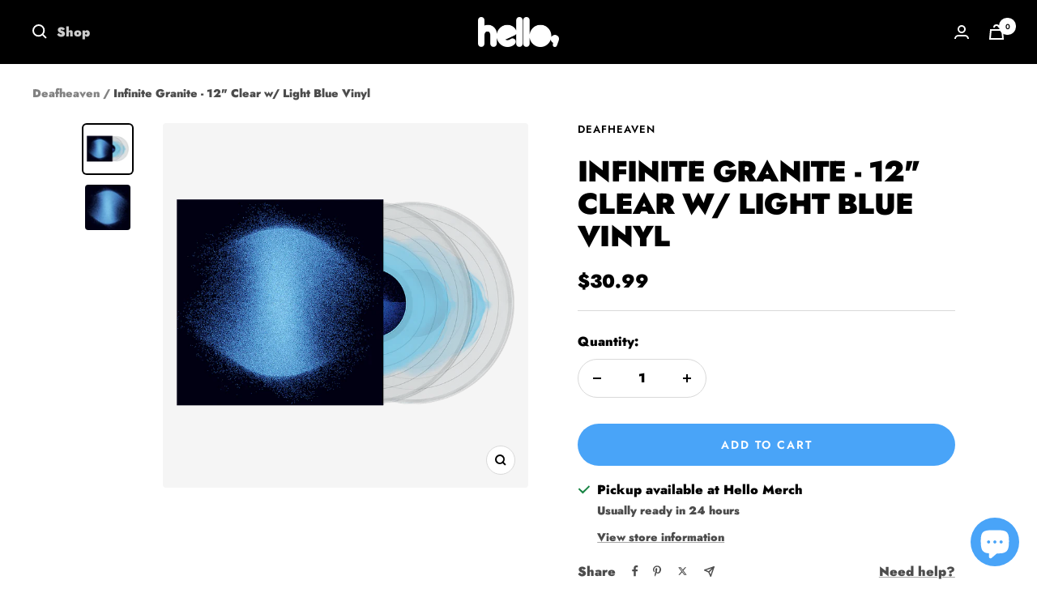

--- FILE ---
content_type: text/html; charset=utf-8
request_url: https://www.hellomerch.com/products/infinite-granite-12-clear-w-light-blue-vinyl
body_size: 73687
content:
<!doctype html><html class="no-js" lang="en" dir="ltr">
  <head>
    <script type="application/vnd.locksmith+json" data-locksmith>{"version":"v254","locked":false,"initialized":true,"scope":"product","access_granted":true,"access_denied":false,"requires_customer":false,"manual_lock":false,"remote_lock":false,"has_timeout":false,"remote_rendered":null,"hide_resource":false,"hide_links_to_resource":false,"transparent":true,"locks":{"all":[],"opened":[]},"keys":[],"keys_signature":"49f093948e9d9cee4653fb7bfdda91b60f40e5432a8b395f991ea5ef6c39bf31","state":{"template":"product","theme":123292680264,"product":"infinite-granite-12-clear-w-light-blue-vinyl","collection":null,"page":null,"blog":null,"article":null,"app":null},"now":1768721337,"path":"\/products\/infinite-granite-12-clear-w-light-blue-vinyl","locale_root_url":"\/","canonical_url":"https:\/\/www.hellomerch.com\/products\/infinite-granite-12-clear-w-light-blue-vinyl","customer_id":null,"customer_id_signature":"49f093948e9d9cee4653fb7bfdda91b60f40e5432a8b395f991ea5ef6c39bf31","cart":null}</script><script data-locksmith>!function(){undefined;!function(){var s=window.Locksmith={},e=document.querySelector('script[type="application/vnd.locksmith+json"]'),n=e&&e.innerHTML;if(s.state={},s.util={},s.loading=!1,n)try{s.state=JSON.parse(n)}catch(d){}if(document.addEventListener&&document.querySelector){var o,a,i,t=[76,79,67,75,83,77,73,84,72,49,49],c=function(){a=t.slice(0)},l="style",r=function(e){e&&27!==e.keyCode&&"click"!==e.type||(document.removeEventListener("keydown",r),document.removeEventListener("click",r),o&&document.body.removeChild(o),o=null)};c(),document.addEventListener("keyup",function(e){if(e.keyCode===a[0]){if(clearTimeout(i),a.shift(),0<a.length)return void(i=setTimeout(c,1e3));c(),r(),(o=document.createElement("div"))[l].width="50%",o[l].maxWidth="1000px",o[l].height="85%",o[l].border="1px rgba(0, 0, 0, 0.2) solid",o[l].background="rgba(255, 255, 255, 0.99)",o[l].borderRadius="4px",o[l].position="fixed",o[l].top="50%",o[l].left="50%",o[l].transform="translateY(-50%) translateX(-50%)",o[l].boxShadow="0 2px 5px rgba(0, 0, 0, 0.3), 0 0 100vh 100vw rgba(0, 0, 0, 0.5)",o[l].zIndex="2147483645";var t=document.createElement("textarea");t.value=JSON.stringify(JSON.parse(n),null,2),t[l].border="none",t[l].display="block",t[l].boxSizing="border-box",t[l].width="100%",t[l].height="100%",t[l].background="transparent",t[l].padding="22px",t[l].fontFamily="monospace",t[l].fontSize="14px",t[l].color="#333",t[l].resize="none",t[l].outline="none",t.readOnly=!0,o.appendChild(t),document.body.appendChild(o),t.addEventListener("click",function(e){e.stopImmediatePropagation()}),t.select(),document.addEventListener("keydown",r),document.addEventListener("click",r)}})}s.isEmbedded=-1!==window.location.search.indexOf("_ab=0&_fd=0&_sc=1"),s.path=s.state.path||window.location.pathname,s.basePath=s.state.locale_root_url.concat("/apps/locksmith").replace(/^\/\//,"/"),s.reloading=!1,s.util.console=window.console||{log:function(){},error:function(){}},s.util.makeUrl=function(e,t){var n,o=s.basePath+e,a=[],i=s.cache();for(n in i)a.push(n+"="+encodeURIComponent(i[n]));for(n in t)a.push(n+"="+encodeURIComponent(t[n]));return s.state.customer_id&&(a.push("customer_id="+encodeURIComponent(s.state.customer_id)),a.push("customer_id_signature="+encodeURIComponent(s.state.customer_id_signature))),o+=(-1===o.indexOf("?")?"?":"&")+a.join("&")},s._initializeCallbacks=[],s.on=function(e,t){if("initialize"!==e)throw'Locksmith.on() currently only supports the "initialize" event';s._initializeCallbacks.push(t)},s.initializeSession=function(e){if(!s.isEmbedded){var t=!1,n=!0,o=!0;(e=e||{}).silent&&(o=n=!(t=!0)),s.ping({silent:t,spinner:n,reload:o,callback:function(){s._initializeCallbacks.forEach(function(e){e()})}})}},s.cache=function(e){var t={};try{var n=function a(e){return(document.cookie.match("(^|; )"+e+"=([^;]*)")||0)[2]};t=JSON.parse(decodeURIComponent(n("locksmith-params")||"{}"))}catch(d){}if(e){for(var o in e)t[o]=e[o];document.cookie="locksmith-params=; expires=Thu, 01 Jan 1970 00:00:00 GMT; path=/",document.cookie="locksmith-params="+encodeURIComponent(JSON.stringify(t))+"; path=/"}return t},s.cache.cart=s.state.cart,s.cache.cartLastSaved=null,s.params=s.cache(),s.util.reload=function(){s.reloading=!0;try{window.location.href=window.location.href.replace(/#.*/,"")}catch(d){s.util.console.error("Preferred reload method failed",d),window.location.reload()}},s.cache.saveCart=function(e){if(!s.cache.cart||s.cache.cart===s.cache.cartLastSaved)return e?e():null;var t=s.cache.cartLastSaved;s.cache.cartLastSaved=s.cache.cart,fetch("/cart/update.js",{method:"POST",headers:{"Content-Type":"application/json",Accept:"application/json"},body:JSON.stringify({attributes:{locksmith:s.cache.cart}})}).then(function(e){if(!e.ok)throw new Error("Cart update failed: "+e.status);return e.json()}).then(function(){e&&e()})["catch"](function(e){if(s.cache.cartLastSaved=t,!s.reloading)throw e})},s.util.spinnerHTML='<style>body{background:#FFF}@keyframes spin{from{transform:rotate(0deg)}to{transform:rotate(360deg)}}#loading{display:flex;width:100%;height:50vh;color:#777;align-items:center;justify-content:center}#loading .spinner{display:block;animation:spin 600ms linear infinite;position:relative;width:50px;height:50px}#loading .spinner-ring{stroke:currentColor;stroke-dasharray:100%;stroke-width:2px;stroke-linecap:round;fill:none}</style><div id="loading"><div class="spinner"><svg width="100%" height="100%"><svg preserveAspectRatio="xMinYMin"><circle class="spinner-ring" cx="50%" cy="50%" r="45%"></circle></svg></svg></div></div>',s.util.clobberBody=function(e){document.body.innerHTML=e},s.util.clobberDocument=function(e){e.responseText&&(e=e.responseText),document.documentElement&&document.removeChild(document.documentElement);var t=document.open("text/html","replace");t.writeln(e),t.close(),setTimeout(function(){var e=t.querySelector("[autofocus]");e&&e.focus()},100)},s.util.serializeForm=function(e){if(e&&"FORM"===e.nodeName){var t,n,o={};for(t=e.elements.length-1;0<=t;t-=1)if(""!==e.elements[t].name)switch(e.elements[t].nodeName){case"INPUT":switch(e.elements[t].type){default:case"text":case"hidden":case"password":case"button":case"reset":case"submit":o[e.elements[t].name]=e.elements[t].value;break;case"checkbox":case"radio":e.elements[t].checked&&(o[e.elements[t].name]=e.elements[t].value);break;case"file":}break;case"TEXTAREA":o[e.elements[t].name]=e.elements[t].value;break;case"SELECT":switch(e.elements[t].type){case"select-one":o[e.elements[t].name]=e.elements[t].value;break;case"select-multiple":for(n=e.elements[t].options.length-1;0<=n;n-=1)e.elements[t].options[n].selected&&(o[e.elements[t].name]=e.elements[t].options[n].value)}break;case"BUTTON":switch(e.elements[t].type){case"reset":case"submit":case"button":o[e.elements[t].name]=e.elements[t].value}}return o}},s.util.on=function(e,i,s,t){t=t||document;var c="locksmith-"+e+i,n=function(e){var t=e.target,n=e.target.parentElement,o=t&&t.className&&(t.className.baseVal||t.className)||"",a=n&&n.className&&(n.className.baseVal||n.className)||"";("string"==typeof o&&-1!==o.split(/\s+/).indexOf(i)||"string"==typeof a&&-1!==a.split(/\s+/).indexOf(i))&&!e[c]&&(e[c]=!0,s(e))};t.attachEvent?t.attachEvent(e,n):t.addEventListener(e,n,!1)},s.util.enableActions=function(e){s.util.on("click","locksmith-action",function(e){e.preventDefault();var t=e.target;t.dataset.confirmWith&&!confirm(t.dataset.confirmWith)||(t.disabled=!0,t.innerText=t.dataset.disableWith,s.post("/action",t.dataset.locksmithParams,{spinner:!1,type:"text",success:function(e){(e=JSON.parse(e.responseText)).message&&alert(e.message),s.util.reload()}}))},e)},s.util.inject=function(e,t){var n=["data","locksmith","append"];if(-1!==t.indexOf(n.join("-"))){var o=document.createElement("div");o.innerHTML=t,e.appendChild(o)}else e.innerHTML=t;var a,i,s=e.querySelectorAll("script");for(i=0;i<s.length;++i){a=s[i];var c=document.createElement("script");if(a.type&&(c.type=a.type),a.src)c.src=a.src;else{var l=document.createTextNode(a.innerHTML);c.appendChild(l)}e.appendChild(c)}var r=e.querySelector("[autofocus]");r&&r.focus()},s.post=function(e,t,n){!1!==(n=n||{}).spinner&&s.util.clobberBody(s.util.spinnerHTML);var o={};n.container===document?(o.layout=1,n.success=function(e){s.util.clobberDocument(e)}):n.container&&(o.layout=0,n.success=function(e){var t=document.getElementById(n.container);s.util.inject(t,e),t.id===t.firstChild.id&&t.parentElement.replaceChild(t.firstChild,t)}),n.form_type&&(t.form_type=n.form_type),n.include_layout_classes!==undefined&&(t.include_layout_classes=n.include_layout_classes),n.lock_id!==undefined&&(t.lock_id=n.lock_id),s.loading=!0;var a=s.util.makeUrl(e,o),i="json"===n.type||"text"===n.type;fetch(a,{method:"POST",headers:{"Content-Type":"application/json",Accept:i?"application/json":"text/html"},body:JSON.stringify(t)}).then(function(e){if(!e.ok)throw new Error("Request failed: "+e.status);return e.text()}).then(function(e){var t=n.success||s.util.clobberDocument;t(i?{responseText:e}:e)})["catch"](function(e){if(!s.reloading)if("dashboard.weglot.com"!==window.location.host){if(!n.silent)throw alert("Something went wrong! Please refresh and try again."),e;console.error(e)}else console.error(e)})["finally"](function(){s.loading=!1})},s.postResource=function(e,t){e.path=s.path,e.search=window.location.search,e.state=s.state,e.passcode&&(e.passcode=e.passcode.trim()),e.email&&(e.email=e.email.trim()),e.state.cart=s.cache.cart,e.locksmith_json=s.jsonTag,e.locksmith_json_signature=s.jsonTagSignature,s.post("/resource",e,t)},s.ping=function(e){if(!s.isEmbedded){e=e||{};var t=function(){e.reload?s.util.reload():"function"==typeof e.callback&&e.callback()};s.post("/ping",{path:s.path,search:window.location.search,state:s.state},{spinner:!!e.spinner,silent:"undefined"==typeof e.silent||e.silent,type:"text",success:function(e){e&&e.responseText?((e=JSON.parse(e.responseText)).messages&&0<e.messages.length&&s.showMessages(e.messages),e.cart&&s.cache.cart!==e.cart?(s.cache.cart=e.cart,s.cache.saveCart(function(){t(),e.cart&&e.cart.match(/^.+:/)&&s.util.reload()})):t()):console.error("[Locksmith] Invalid result in ping callback:",e)}})}},s.timeoutMonitor=function(){var e=s.cache.cart;s.ping({callback:function(){e!==s.cache.cart||setTimeout(function(){s.timeoutMonitor()},6e4)}})},s.showMessages=function(e){var t=document.createElement("div");t.style.position="fixed",t.style.left=0,t.style.right=0,t.style.bottom="-50px",t.style.opacity=0,t.style.background="#191919",t.style.color="#ddd",t.style.transition="bottom 0.2s, opacity 0.2s",t.style.zIndex=999999,t.innerHTML="        <style>          .locksmith-ab .locksmith-b { display: none; }          .locksmith-ab.toggled .locksmith-b { display: flex; }          .locksmith-ab.toggled .locksmith-a { display: none; }          .locksmith-flex { display: flex; flex-wrap: wrap; justify-content: space-between; align-items: center; padding: 10px 20px; }          .locksmith-message + .locksmith-message { border-top: 1px #555 solid; }          .locksmith-message a { color: inherit; font-weight: bold; }          .locksmith-message a:hover { color: inherit; opacity: 0.8; }          a.locksmith-ab-toggle { font-weight: inherit; text-decoration: underline; }          .locksmith-text { flex-grow: 1; }          .locksmith-cta { flex-grow: 0; text-align: right; }          .locksmith-cta button { transform: scale(0.8); transform-origin: left; }          .locksmith-cta > * { display: block; }          .locksmith-cta > * + * { margin-top: 10px; }          .locksmith-message a.locksmith-close { flex-grow: 0; text-decoration: none; margin-left: 15px; font-size: 30px; font-family: monospace; display: block; padding: 2px 10px; }                    @media screen and (max-width: 600px) {            .locksmith-wide-only { display: none !important; }            .locksmith-flex { padding: 0 15px; }            .locksmith-flex > * { margin-top: 5px; margin-bottom: 5px; }            .locksmith-cta { text-align: left; }          }                    @media screen and (min-width: 601px) {            .locksmith-narrow-only { display: none !important; }          }        </style>      "+e.map(function(e){return'<div class="locksmith-message">'+e+"</div>"}).join(""),document.body.appendChild(t),document.body.style.position="relative",document.body.parentElement.style.paddingBottom=t.offsetHeight+"px",setTimeout(function(){t.style.bottom=0,t.style.opacity=1},50),s.util.on("click","locksmith-ab-toggle",function(e){e.preventDefault();for(var t=e.target.parentElement;-1===t.className.split(" ").indexOf("locksmith-ab");)t=t.parentElement;-1!==t.className.split(" ").indexOf("toggled")?t.className=t.className.replace("toggled",""):t.className=t.className+" toggled"}),s.util.enableActions(t)}}()}();</script>
      <script data-locksmith>Locksmith.cache.cart=null</script>

  <script data-locksmith>Locksmith.jsonTag="{\"version\":\"v254\",\"locked\":false,\"initialized\":true,\"scope\":\"product\",\"access_granted\":true,\"access_denied\":false,\"requires_customer\":false,\"manual_lock\":false,\"remote_lock\":false,\"has_timeout\":false,\"remote_rendered\":null,\"hide_resource\":false,\"hide_links_to_resource\":false,\"transparent\":true,\"locks\":{\"all\":[],\"opened\":[]},\"keys\":[],\"keys_signature\":\"49f093948e9d9cee4653fb7bfdda91b60f40e5432a8b395f991ea5ef6c39bf31\",\"state\":{\"template\":\"product\",\"theme\":123292680264,\"product\":\"infinite-granite-12-clear-w-light-blue-vinyl\",\"collection\":null,\"page\":null,\"blog\":null,\"article\":null,\"app\":null},\"now\":1768721337,\"path\":\"\\\/products\\\/infinite-granite-12-clear-w-light-blue-vinyl\",\"locale_root_url\":\"\\\/\",\"canonical_url\":\"https:\\\/\\\/www.hellomerch.com\\\/products\\\/infinite-granite-12-clear-w-light-blue-vinyl\",\"customer_id\":null,\"customer_id_signature\":\"49f093948e9d9cee4653fb7bfdda91b60f40e5432a8b395f991ea5ef6c39bf31\",\"cart\":null}";Locksmith.jsonTagSignature="f080d902e3b4a10409550954d3071c1b0f3b09580742638b68e1d4fe64a11050"</script>
    <meta charset="utf-8">
    <meta name="viewport" content="width=device-width, initial-scale=1.0, height=device-height, minimum-scale=1.0, maximum-scale=1.0">
    <meta name="theme-color" content="#000000">

    <title>Deafheaven - Infinite Granite - Infinite Granite - 12&quot; Clear w/ Light Blue Vinyl</title><meta name="description" content="Exclusive 12&quot; Clear w/ Light Blue Vinyl, includes download card! LIMITED PRESSING 2K WORLDWIDE. Tracklist:01. Shellstar  02. In Blur  03. Great Mass of Color04. Neptune Raining Diamonds05. Lament for Wasps06. Villain07. The Gnashing08. Other Language  09. Mombasa">
<link rel="canonical" href="https://www.hellomerch.com/products/infinite-granite-12-clear-w-light-blue-vinyl"><link rel="shortcut icon" href="//www.hellomerch.com/cdn/shop/files/fav_96x96.png?v=1614715737" type="image/png"><link rel="preconnect" href="https://cdn.shopify.com">
    <link rel="dns-prefetch" href="https://productreviews.shopifycdn.com">
    <link rel="dns-prefetch" href="https://www.google-analytics.com"><link rel="preconnect" href="https://fonts.shopifycdn.com" crossorigin><link rel="preload" as="style" href="//www.hellomerch.com/cdn/shop/t/66/assets/theme.css?v=161421843392821617431752211765">
    <link rel="preload" as="script" href="//www.hellomerch.com/cdn/shop/t/66/assets/vendor.js?v=32643890569905814191710540738">
    <link rel="preload" as="script" href="//www.hellomerch.com/cdn/shop/t/66/assets/theme.js?v=145249827928486179171759723157"><link rel="preload" as="fetch" href="/products/infinite-granite-12-clear-w-light-blue-vinyl.js" crossorigin><link rel="preload" as="script" href="//www.hellomerch.com/cdn/shop/t/66/assets/flickity.js?v=176646718982628074891710540738"><meta property="og:type" content="product">
<meta property="og:title" content="Infinite Granite - 12&quot; Clear w/ Light Blue Vinyl">
<meta property="product:price:amount" content="30.99">
  <meta property="product:price:currency" content="USD"><meta property="og:image" content="http://www.hellomerch.com/cdn/shop/products/DeafheavenVinylResizeLightBlue.png?v=1623447345">
<meta property="og:image:secure_url" content="https://www.hellomerch.com/cdn/shop/products/DeafheavenVinylResizeLightBlue.png?v=1623447345">
<meta property="og:image:width" content="1024">
  <meta property="og:image:height" content="1024"><meta property="og:description" content="Exclusive 12&quot; Clear w/ Light Blue Vinyl, includes download card! LIMITED PRESSING 2K WORLDWIDE. Tracklist:01. Shellstar  02. In Blur  03. Great Mass of Color04. Neptune Raining Diamonds05. Lament for Wasps06. Villain07. The Gnashing08. Other Language  09. Mombasa">
<meta property="og:url" content="https://www.hellomerch.com/products/infinite-granite-12-clear-w-light-blue-vinyl">
<meta property="og:site_name" content="Hello Merch"><meta name="twitter:card" content="summary"><meta name="twitter:title" content="Infinite Granite - 12&quot; Clear w/ Light Blue Vinyl">
<meta name="twitter:description" content="Exclusive 12&quot; Clear w/ Light Blue Vinyl, includes download card!


LIMITED PRESSING 2K WORLDWIDE.


Tracklist:01. Shellstar  02. In Blur  03. Great Mass of Color04. Neptune Raining Diamonds05. Lament for Wasps06. Villain07. The Gnashing08. Other Language  09. Mombasa">
<meta name="twitter:image" content="https://www.hellomerch.com/cdn/shop/products/DeafheavenVinylResizeLightBlue_1200x1200_crop_center.png?v=1623447345">
<meta name="twitter:image:alt" content="">
    
  <script type="application/ld+json">
  {
    "@context": "https://schema.org",
    "@type": "Product",
    "productID": 6560239976520,
    "offers": [{
          "@type": "Offer",
          "name": "Default Title",
          "availability":"https://schema.org/InStock",
          "price": 30.99,
          "priceCurrency": "USD",
          "priceValidUntil": "2026-01-28","sku": "SH-DH-INFINITEGRANITE-CLRLHTBLU-LP-72-110-B",
            "mpn": "M30634457067066",
          "url": "/products/infinite-granite-12-clear-w-light-blue-vinyl?variant=39314254135368"
        }
],"brand": {
      "@type": "Brand",
      "name": "Deafheaven"
    },
    "name": "Infinite Granite - 12\" Clear w\/ Light Blue Vinyl",
    "description": "Exclusive 12\" Clear w\/ Light Blue Vinyl, includes download card!\n\n\nLIMITED PRESSING 2K WORLDWIDE.\n\n\nTracklist:01. Shellstar  02. In Blur  03. Great Mass of Color04. Neptune Raining Diamonds05. Lament for Wasps06. Villain07. The Gnashing08. Other Language  09. Mombasa",
    "category": "Vinyl",
    "url": "/products/infinite-granite-12-clear-w-light-blue-vinyl",
    "sku": "SH-DH-INFINITEGRANITE-CLRLHTBLU-LP-72-110-B",
    "image": {
      "@type": "ImageObject",
      "url": "https://www.hellomerch.com/cdn/shop/products/DeafheavenVinylResizeLightBlue.png?v=1623447345&width=1024",
      "image": "https://www.hellomerch.com/cdn/shop/products/DeafheavenVinylResizeLightBlue.png?v=1623447345&width=1024",
      "name": "",
      "width": "1024",
      "height": "1024"
    }
  }
  </script>



  <script type="application/ld+json">
  {
    "@context": "https://schema.org",
    "@type": "BreadcrumbList",
  "itemListElement": [{
      "@type": "ListItem",
      "position": 1,
      "name": "Home",
      "item": "https://www.hellomerch.com"
    },{
          "@type": "ListItem",
          "position": 2,
          "name": "Infinite Granite - 12\" Clear w\/ Light Blue Vinyl",
          "item": "https://www.hellomerch.com/products/infinite-granite-12-clear-w-light-blue-vinyl"
        }]
  }
  </script>


    <link rel="preload" href="//www.hellomerch.com/cdn/fonts/jost/jost_n9.cd269fa9adcae864ab1df15826ceb2fd310a3d4a.woff2" as="font" type="font/woff2" crossorigin><link rel="preload" href="//www.hellomerch.com/cdn/fonts/jost/jost_n9.cd269fa9adcae864ab1df15826ceb2fd310a3d4a.woff2" as="font" type="font/woff2" crossorigin><style>
  /* Typography (heading) */
  @font-face {
  font-family: Jost;
  font-weight: 900;
  font-style: normal;
  font-display: swap;
  src: url("//www.hellomerch.com/cdn/fonts/jost/jost_n9.cd269fa9adcae864ab1df15826ceb2fd310a3d4a.woff2") format("woff2"),
       url("//www.hellomerch.com/cdn/fonts/jost/jost_n9.fd15e8012129a3f22bd292bf1f8b87a15f894bd5.woff") format("woff");
}

@font-face {
  font-family: Jost;
  font-weight: 900;
  font-style: italic;
  font-display: swap;
  src: url("//www.hellomerch.com/cdn/fonts/jost/jost_i9.3941bc20c8f9c90d77754a7e7be88c3535a78aee.woff2") format("woff2"),
       url("//www.hellomerch.com/cdn/fonts/jost/jost_i9.5024ac18628c0cf54c1d7bb7af18af95d9fa0ef9.woff") format("woff");
}

/* Typography (body) */
  @font-face {
  font-family: Jost;
  font-weight: 900;
  font-style: normal;
  font-display: swap;
  src: url("//www.hellomerch.com/cdn/fonts/jost/jost_n9.cd269fa9adcae864ab1df15826ceb2fd310a3d4a.woff2") format("woff2"),
       url("//www.hellomerch.com/cdn/fonts/jost/jost_n9.fd15e8012129a3f22bd292bf1f8b87a15f894bd5.woff") format("woff");
}

@font-face {
  font-family: Jost;
  font-weight: 900;
  font-style: italic;
  font-display: swap;
  src: url("//www.hellomerch.com/cdn/fonts/jost/jost_i9.3941bc20c8f9c90d77754a7e7be88c3535a78aee.woff2") format("woff2"),
       url("//www.hellomerch.com/cdn/fonts/jost/jost_i9.5024ac18628c0cf54c1d7bb7af18af95d9fa0ef9.woff") format("woff");
}

@font-face {
  font-family: Jost;
  font-weight: 600;
  font-style: normal;
  font-display: swap;
  src: url("//www.hellomerch.com/cdn/fonts/jost/jost_n6.ec1178db7a7515114a2d84e3dd680832b7af8b99.woff2") format("woff2"),
       url("//www.hellomerch.com/cdn/fonts/jost/jost_n6.b1178bb6bdd3979fef38e103a3816f6980aeaff9.woff") format("woff");
}

@font-face {
  font-family: Jost;
  font-weight: 600;
  font-style: italic;
  font-display: swap;
  src: url("//www.hellomerch.com/cdn/fonts/jost/jost_i6.9af7e5f39e3a108c08f24047a4276332d9d7b85e.woff2") format("woff2"),
       url("//www.hellomerch.com/cdn/fonts/jost/jost_i6.2bf310262638f998ed206777ce0b9a3b98b6fe92.woff") format("woff");
}

:root {--heading-color: 0, 0, 0;
    --text-color: 0, 0, 0;
    --background: 255, 255, 255;
    --secondary-background: 245, 245, 245;
    --border-color: 217, 217, 217;
    --border-color-darker: 153, 153, 153;
    --success-color: 64, 239, 153;
    --success-background: 217, 252, 235;
    --error-color: 244, 84, 84;
    --error-background: 254, 243, 243;
    --primary-button-background: 73, 164, 248;
    --primary-button-text-color: 255, 255, 255;
    --secondary-button-background: 73, 164, 248;
    --secondary-button-text-color: 255, 255, 255;
    --product-star-rating: 246, 164, 41;
    --product-on-sale-accent: 222, 42, 42;
    --product-sold-out-accent: 111, 113, 155;
    --product-custom-label-background: 64, 93, 230;
    --product-custom-label-text-color: 255, 255, 255;
    --product-custom-label-2-background: 243, 255, 52;
    --product-custom-label-2-text-color: 0, 0, 0;
    --product-low-stock-text-color: 222, 42, 42;
    --product-in-stock-text-color: 46, 158, 123;
    --loading-bar-background: 0, 0, 0;

    /* We duplicate some "base" colors as root colors, which is useful to use on drawer elements or popover without. Those should not be overridden to avoid issues */
    --root-heading-color: 0, 0, 0;
    --root-text-color: 0, 0, 0;
    --root-background: 255, 255, 255;
    --root-border-color: 217, 217, 217;
    --root-primary-button-background: 73, 164, 248;
    --root-primary-button-text-color: 255, 255, 255;

    --base-font-size: 16px;
    --heading-font-family: Jost, sans-serif;
    --heading-font-weight: 900;
    --heading-font-style: normal;
    --heading-text-transform: uppercase;
    --text-font-family: Jost, sans-serif;
    --text-font-weight: 900;
    --text-font-style: normal;
    --text-font-bold-weight: 600;

    /* Typography (font size) */
    --heading-xxsmall-font-size: 11px;
    --heading-xsmall-font-size: 11px;
    --heading-small-font-size: 12px;
    --heading-large-font-size: 36px;
    --heading-h1-font-size: 36px;
    --heading-h2-font-size: 30px;
    --heading-h3-font-size: 26px;
    --heading-h4-font-size: 24px;
    --heading-h5-font-size: 20px;
    --heading-h6-font-size: 16px;

    /* Control the look and feel of the theme by changing radius of various elements */
    --button-border-radius: 30px;
    --block-border-radius: 8px;
    --block-border-radius-reduced: 4px;
    --color-swatch-border-radius: 0px;

    /* Button size */
    --button-height: 48px;
    --button-small-height: 40px;

    /* Form related */
    --form-input-field-height: 48px;
    --form-input-gap: 16px;
    --form-submit-margin: 24px;

    /* Product listing related variables */
    --product-list-block-spacing: 32px;

    /* Video related */
    --play-button-background: 255, 255, 255;
    --play-button-arrow: 0, 0, 0;

    /* RTL support */
    --transform-logical-flip: 1;
    --transform-origin-start: left;
    --transform-origin-end: right;

    /* Other */
    --zoom-cursor-svg-url: url(//www.hellomerch.com/cdn/shop/t/66/assets/zoom-cursor.svg?v=149986077658396096291759722597);
    --arrow-right-svg-url: url(//www.hellomerch.com/cdn/shop/t/66/assets/arrow-right.svg?v=70871338000329279091710540738);
    --arrow-left-svg-url: url(//www.hellomerch.com/cdn/shop/t/66/assets/arrow-left.svg?v=176537643540911574551710540738);

    /* Some useful variables that we can reuse in our CSS. Some explanation are needed for some of them:
       - container-max-width-minus-gutters: represents the container max width without the edge gutters
       - container-outer-width: considering the screen width, represent all the space outside the container
       - container-outer-margin: same as container-outer-width but get set to 0 inside a container
       - container-inner-width: the effective space inside the container (minus gutters)
       - grid-column-width: represents the width of a single column of the grid
       - vertical-breather: this is a variable that defines the global "spacing" between sections, and inside the section
                            to create some "breath" and minimum spacing
     */
    --container-max-width: 1600px;
    --container-gutter: 24px;
    --container-max-width-minus-gutters: calc(var(--container-max-width) - (var(--container-gutter)) * 2);
    --container-outer-width: max(calc((100vw - var(--container-max-width-minus-gutters)) / 2), var(--container-gutter));
    --container-outer-margin: var(--container-outer-width);
    --container-inner-width: calc(100vw - var(--container-outer-width) * 2);

    --grid-column-count: 10;
    --grid-gap: 24px;
    --grid-column-width: calc((100vw - var(--container-outer-width) * 2 - var(--grid-gap) * (var(--grid-column-count) - 1)) / var(--grid-column-count));

    --vertical-breather: 48px;
    --vertical-breather-tight: 48px;

    /* Shopify related variables */
    --payment-terms-background-color: #ffffff;
  }

  @media screen and (min-width: 741px) {
    :root {
      --container-gutter: 40px;
      --grid-column-count: 20;
      --vertical-breather: 64px;
      --vertical-breather-tight: 64px;

      /* Typography (font size) */
      --heading-xsmall-font-size: 12px;
      --heading-small-font-size: 13px;
      --heading-large-font-size: 52px;
      --heading-h1-font-size: 48px;
      --heading-h2-font-size: 38px;
      --heading-h3-font-size: 32px;
      --heading-h4-font-size: 24px;
      --heading-h5-font-size: 20px;
      --heading-h6-font-size: 18px;

      /* Form related */
      --form-input-field-height: 52px;
      --form-submit-margin: 32px;

      /* Button size */
      --button-height: 52px;
      --button-small-height: 44px;
    }
  }

  @media screen and (min-width: 1200px) {
    :root {
      --vertical-breather: 80px;
      --vertical-breather-tight: 64px;
      --product-list-block-spacing: 48px;

      /* Typography */
      --heading-large-font-size: 64px;
      --heading-h1-font-size: 56px;
      --heading-h2-font-size: 48px;
      --heading-h3-font-size: 36px;
      --heading-h4-font-size: 30px;
      --heading-h5-font-size: 24px;
      --heading-h6-font-size: 18px;
    }
  }

  @media screen and (min-width: 1600px) {
    :root {
      --vertical-breather: 90px;
      --vertical-breather-tight: 64px;
    }
  }
</style>
    <script>
  // This allows to expose several variables to the global scope, to be used in scripts
  window.themeVariables = {
    settings: {
      direction: "ltr",
      pageType: "product",
      cartCount: 0,
      moneyFormat: "${{amount}}",
      moneyWithCurrencyFormat: "${{amount}} USD",
      showVendor: true,
      discountMode: "saving",
      currencyCodeEnabled: false,
      cartType: "drawer",
      cartCurrency: "USD",
      mobileZoomFactor: 2.5
    },

    routes: {
      host: "www.hellomerch.com",
      rootUrl: "\/",
      rootUrlWithoutSlash: '',
      cartUrl: "\/cart",
      cartAddUrl: "\/cart\/add",
      cartChangeUrl: "\/cart\/change",
      searchUrl: "\/search",
      predictiveSearchUrl: "\/search\/suggest",
      productRecommendationsUrl: "\/recommendations\/products"
    },

    strings: {
      accessibilityDelete: "Delete",
      accessibilityClose: "Close",
      collectionSoldOut: "Sold out",
      collectionDiscount: "Save @savings@",
      productSalePrice: "Sale price",
      productRegularPrice: "Regular price",
      productFormUnavailable: "Unavailable",
      productFormSoldOut: "Sold out",
      productFormPreOrder: "Pre-order",
      productFormAddToCart: "Add to cart",
      searchNoResults: "No results could be found.",
      searchNewSearch: "New search",
      searchProducts: "Products",
      searchArticles: "Journal",
      searchPages: "Pages",
      searchCollections: "Stores",
      cartViewCart: "View cart",
      cartItemAdded: "Item added to your cart!",
      cartItemAddedShort: "Added to your cart!",
      cartAddOrderNote: "Add order note",
      cartEditOrderNote: "Edit order note",
      shippingEstimatorNoResults: "Sorry, we do not ship to your address.",
      shippingEstimatorOneResult: "There is one shipping rate for your address:",
      shippingEstimatorMultipleResults: "There are several shipping rates for your address:",
      shippingEstimatorError: "One or more error occurred while retrieving shipping rates:"
    },

    libs: {
      flickity: "\/\/www.hellomerch.com\/cdn\/shop\/t\/66\/assets\/flickity.js?v=176646718982628074891710540738",
      photoswipe: "\/\/www.hellomerch.com\/cdn\/shop\/t\/66\/assets\/photoswipe.js?v=132268647426145925301710540738",
      qrCode: "\/\/www.hellomerch.com\/cdn\/shopifycloud\/storefront\/assets\/themes_support\/vendor\/qrcode-3f2b403b.js"
    },

    breakpoints: {
      phone: 'screen and (max-width: 740px)',
      tablet: 'screen and (min-width: 741px) and (max-width: 999px)',
      tabletAndUp: 'screen and (min-width: 741px)',
      pocket: 'screen and (max-width: 999px)',
      lap: 'screen and (min-width: 1000px) and (max-width: 1199px)',
      lapAndUp: 'screen and (min-width: 1000px)',
      desktop: 'screen and (min-width: 1200px)',
      wide: 'screen and (min-width: 1400px)'
    }
  };

  window.addEventListener('pageshow', async () => {
    const cartContent = await (await fetch(`${window.themeVariables.routes.cartUrl}.js`, {cache: 'reload'})).json();
    document.documentElement.dispatchEvent(new CustomEvent('cart:refresh', {detail: {cart: cartContent}}));
  });

  if ('noModule' in HTMLScriptElement.prototype) {
    // Old browsers (like IE) that does not support module will be considered as if not executing JS at all
    document.documentElement.className = document.documentElement.className.replace('no-js', 'js');

    requestAnimationFrame(() => {
      const viewportHeight = (window.visualViewport ? window.visualViewport.height : document.documentElement.clientHeight);
      document.documentElement.style.setProperty('--window-height',viewportHeight + 'px');
    });
  }// We save the product ID in local storage to be eventually used for recently viewed section
    try {
      const items = JSON.parse(localStorage.getItem('theme:recently-viewed-products') || '[]');

      // We check if the current product already exists, and if it does not, we add it at the start
      if (!items.includes(6560239976520)) {
        items.unshift(6560239976520);
      }

      localStorage.setItem('theme:recently-viewed-products', JSON.stringify(items.slice(0, 20)));
    } catch (e) {
      // Safari in private mode does not allow setting item, we silently fail
    }</script>

    <link rel="stylesheet" href="//www.hellomerch.com/cdn/shop/t/66/assets/theme.css?v=161421843392821617431752211765">

    <script src="//www.hellomerch.com/cdn/shop/t/66/assets/vendor.js?v=32643890569905814191710540738" defer></script>
    <script src="//www.hellomerch.com/cdn/shop/t/66/assets/theme.js?v=145249827928486179171759723157" defer></script>
    <script src="//www.hellomerch.com/cdn/shop/t/66/assets/custom.js?v=167639537848865775061710540738" defer></script>

    <script>window.performance && window.performance.mark && window.performance.mark('shopify.content_for_header.start');</script><meta name="google-site-verification" content="uapKuuAa7bnlWWfKFxj59raFlAILl98QfeiNeo4mIUU">
<meta name="google-site-verification" content="uapKuuAa7bnlWWfKFxj59raFlAILl98QfeiNeo4mIUU">
<meta name="google-site-verification" content="8lirIOw3TzH6eDVFYboTLBIMkkhZr6wZ3vMurXOlry8">
<meta name="facebook-domain-verification" content="ml8jqp6o497a3u8k1k9x2a4hnojo0h">
<meta id="shopify-digital-wallet" name="shopify-digital-wallet" content="/152602/digital_wallets/dialog">
<meta name="shopify-checkout-api-token" content="c4a8e2aa25f180a46f460660334672da">
<link rel="alternate" type="application/json+oembed" href="https://www.hellomerch.com/products/infinite-granite-12-clear-w-light-blue-vinyl.oembed">
<script async="async" src="/checkouts/internal/preloads.js?locale=en-US"></script>
<link rel="preconnect" href="https://shop.app" crossorigin="anonymous">
<script async="async" src="https://shop.app/checkouts/internal/preloads.js?locale=en-US&shop_id=152602" crossorigin="anonymous"></script>
<script id="apple-pay-shop-capabilities" type="application/json">{"shopId":152602,"countryCode":"US","currencyCode":"USD","merchantCapabilities":["supports3DS"],"merchantId":"gid:\/\/shopify\/Shop\/152602","merchantName":"Hello Merch","requiredBillingContactFields":["postalAddress","email","phone"],"requiredShippingContactFields":["postalAddress","email","phone"],"shippingType":"shipping","supportedNetworks":["visa","masterCard","amex","discover","elo","jcb"],"total":{"type":"pending","label":"Hello Merch","amount":"1.00"},"shopifyPaymentsEnabled":true,"supportsSubscriptions":true}</script>
<script id="shopify-features" type="application/json">{"accessToken":"c4a8e2aa25f180a46f460660334672da","betas":["rich-media-storefront-analytics"],"domain":"www.hellomerch.com","predictiveSearch":true,"shopId":152602,"locale":"en"}</script>
<script>var Shopify = Shopify || {};
Shopify.shop = "hellomerch.myshopify.com";
Shopify.locale = "en";
Shopify.currency = {"active":"USD","rate":"1.0"};
Shopify.country = "US";
Shopify.theme = {"name":"Hello Merch 2023 (👽) | Final - 6.11.25","id":123292680264,"schema_name":"Focal","schema_version":"10.1.3","theme_store_id":714,"role":"main"};
Shopify.theme.handle = "null";
Shopify.theme.style = {"id":null,"handle":null};
Shopify.cdnHost = "www.hellomerch.com/cdn";
Shopify.routes = Shopify.routes || {};
Shopify.routes.root = "/";</script>
<script type="module">!function(o){(o.Shopify=o.Shopify||{}).modules=!0}(window);</script>
<script>!function(o){function n(){var o=[];function n(){o.push(Array.prototype.slice.apply(arguments))}return n.q=o,n}var t=o.Shopify=o.Shopify||{};t.loadFeatures=n(),t.autoloadFeatures=n()}(window);</script>
<script>
  window.ShopifyPay = window.ShopifyPay || {};
  window.ShopifyPay.apiHost = "shop.app\/pay";
  window.ShopifyPay.redirectState = null;
</script>
<script id="shop-js-analytics" type="application/json">{"pageType":"product"}</script>
<script defer="defer" async type="module" src="//www.hellomerch.com/cdn/shopifycloud/shop-js/modules/v2/client.init-shop-cart-sync_C5BV16lS.en.esm.js"></script>
<script defer="defer" async type="module" src="//www.hellomerch.com/cdn/shopifycloud/shop-js/modules/v2/chunk.common_CygWptCX.esm.js"></script>
<script type="module">
  await import("//www.hellomerch.com/cdn/shopifycloud/shop-js/modules/v2/client.init-shop-cart-sync_C5BV16lS.en.esm.js");
await import("//www.hellomerch.com/cdn/shopifycloud/shop-js/modules/v2/chunk.common_CygWptCX.esm.js");

  window.Shopify.SignInWithShop?.initShopCartSync?.({"fedCMEnabled":true,"windoidEnabled":true});

</script>
<script>
  window.Shopify = window.Shopify || {};
  if (!window.Shopify.featureAssets) window.Shopify.featureAssets = {};
  window.Shopify.featureAssets['shop-js'] = {"shop-cart-sync":["modules/v2/client.shop-cart-sync_ZFArdW7E.en.esm.js","modules/v2/chunk.common_CygWptCX.esm.js"],"init-fed-cm":["modules/v2/client.init-fed-cm_CmiC4vf6.en.esm.js","modules/v2/chunk.common_CygWptCX.esm.js"],"shop-button":["modules/v2/client.shop-button_tlx5R9nI.en.esm.js","modules/v2/chunk.common_CygWptCX.esm.js"],"shop-cash-offers":["modules/v2/client.shop-cash-offers_DOA2yAJr.en.esm.js","modules/v2/chunk.common_CygWptCX.esm.js","modules/v2/chunk.modal_D71HUcav.esm.js"],"init-windoid":["modules/v2/client.init-windoid_sURxWdc1.en.esm.js","modules/v2/chunk.common_CygWptCX.esm.js"],"shop-toast-manager":["modules/v2/client.shop-toast-manager_ClPi3nE9.en.esm.js","modules/v2/chunk.common_CygWptCX.esm.js"],"init-shop-email-lookup-coordinator":["modules/v2/client.init-shop-email-lookup-coordinator_B8hsDcYM.en.esm.js","modules/v2/chunk.common_CygWptCX.esm.js"],"init-shop-cart-sync":["modules/v2/client.init-shop-cart-sync_C5BV16lS.en.esm.js","modules/v2/chunk.common_CygWptCX.esm.js"],"avatar":["modules/v2/client.avatar_BTnouDA3.en.esm.js"],"pay-button":["modules/v2/client.pay-button_FdsNuTd3.en.esm.js","modules/v2/chunk.common_CygWptCX.esm.js"],"init-customer-accounts":["modules/v2/client.init-customer-accounts_DxDtT_ad.en.esm.js","modules/v2/client.shop-login-button_C5VAVYt1.en.esm.js","modules/v2/chunk.common_CygWptCX.esm.js","modules/v2/chunk.modal_D71HUcav.esm.js"],"init-shop-for-new-customer-accounts":["modules/v2/client.init-shop-for-new-customer-accounts_ChsxoAhi.en.esm.js","modules/v2/client.shop-login-button_C5VAVYt1.en.esm.js","modules/v2/chunk.common_CygWptCX.esm.js","modules/v2/chunk.modal_D71HUcav.esm.js"],"shop-login-button":["modules/v2/client.shop-login-button_C5VAVYt1.en.esm.js","modules/v2/chunk.common_CygWptCX.esm.js","modules/v2/chunk.modal_D71HUcav.esm.js"],"init-customer-accounts-sign-up":["modules/v2/client.init-customer-accounts-sign-up_CPSyQ0Tj.en.esm.js","modules/v2/client.shop-login-button_C5VAVYt1.en.esm.js","modules/v2/chunk.common_CygWptCX.esm.js","modules/v2/chunk.modal_D71HUcav.esm.js"],"shop-follow-button":["modules/v2/client.shop-follow-button_Cva4Ekp9.en.esm.js","modules/v2/chunk.common_CygWptCX.esm.js","modules/v2/chunk.modal_D71HUcav.esm.js"],"checkout-modal":["modules/v2/client.checkout-modal_BPM8l0SH.en.esm.js","modules/v2/chunk.common_CygWptCX.esm.js","modules/v2/chunk.modal_D71HUcav.esm.js"],"lead-capture":["modules/v2/client.lead-capture_Bi8yE_yS.en.esm.js","modules/v2/chunk.common_CygWptCX.esm.js","modules/v2/chunk.modal_D71HUcav.esm.js"],"shop-login":["modules/v2/client.shop-login_D6lNrXab.en.esm.js","modules/v2/chunk.common_CygWptCX.esm.js","modules/v2/chunk.modal_D71HUcav.esm.js"],"payment-terms":["modules/v2/client.payment-terms_CZxnsJam.en.esm.js","modules/v2/chunk.common_CygWptCX.esm.js","modules/v2/chunk.modal_D71HUcav.esm.js"]};
</script>
<script>(function() {
  var isLoaded = false;
  function asyncLoad() {
    if (isLoaded) return;
    isLoaded = true;
    var urls = ["https:\/\/upsells.boldapps.net\/v2_ui\/js\/UpsellTracker.js?shop=hellomerch.myshopify.com","https:\/\/upsells.boldapps.net\/v2_ui\/js\/upsell.js?shop=hellomerch.myshopify.com","https:\/\/chimpstatic.com\/mcjs-connected\/js\/users\/63443fc1d86b53fd53c28ff22\/e8d3b3ea5959dac16e50520f1.js?shop=hellomerch.myshopify.com","https:\/\/cdn.shopify.com\/s\/files\/1\/0015\/2602\/t\/50\/assets\/globo.formbuilder.init.js?v=1636959676\u0026shop=hellomerch.myshopify.com","https:\/\/advanced-payment-icons.kalis.no\/shop\/hellomerch.myshopify.com\/script\/hellomerch.myshopify.com.js?ver=20240311192556_303538\u0026shop=hellomerch.myshopify.com","https:\/\/cdn.autoketing.org\/sdk-cdn\/recommended\/dist\/top-pin-embed.js?t=1710270858392282001\u0026shop=hellomerch.myshopify.com","https:\/\/sdk.postscript.io\/sdk-script-loader.bundle.js?shopId=349917\u0026shop=hellomerch.myshopify.com","\/\/backinstock.useamp.com\/widget\/3002_1767153202.js?category=bis\u0026v=6\u0026shop=hellomerch.myshopify.com"];
    for (var i = 0; i < urls.length; i++) {
      var s = document.createElement('script');
      s.type = 'text/javascript';
      s.async = true;
      s.src = urls[i];
      var x = document.getElementsByTagName('script')[0];
      x.parentNode.insertBefore(s, x);
    }
  };
  if(window.attachEvent) {
    window.attachEvent('onload', asyncLoad);
  } else {
    window.addEventListener('load', asyncLoad, false);
  }
})();</script>
<script id="__st">var __st={"a":152602,"offset":-25200,"reqid":"bd33ba23-25c4-41c4-bd8b-17dc1c802d1d-1768721336","pageurl":"www.hellomerch.com\/products\/infinite-granite-12-clear-w-light-blue-vinyl","u":"7dd77dba9e4e","p":"product","rtyp":"product","rid":6560239976520};</script>
<script>window.ShopifyPaypalV4VisibilityTracking = true;</script>
<script id="captcha-bootstrap">!function(){'use strict';const t='contact',e='account',n='new_comment',o=[[t,t],['blogs',n],['comments',n],[t,'customer']],c=[[e,'customer_login'],[e,'guest_login'],[e,'recover_customer_password'],[e,'create_customer']],r=t=>t.map((([t,e])=>`form[action*='/${t}']:not([data-nocaptcha='true']) input[name='form_type'][value='${e}']`)).join(','),a=t=>()=>t?[...document.querySelectorAll(t)].map((t=>t.form)):[];function s(){const t=[...o],e=r(t);return a(e)}const i='password',u='form_key',d=['recaptcha-v3-token','g-recaptcha-response','h-captcha-response',i],f=()=>{try{return window.sessionStorage}catch{return}},m='__shopify_v',_=t=>t.elements[u];function p(t,e,n=!1){try{const o=window.sessionStorage,c=JSON.parse(o.getItem(e)),{data:r}=function(t){const{data:e,action:n}=t;return t[m]||n?{data:e,action:n}:{data:t,action:n}}(c);for(const[e,n]of Object.entries(r))t.elements[e]&&(t.elements[e].value=n);n&&o.removeItem(e)}catch(o){console.error('form repopulation failed',{error:o})}}const l='form_type',E='cptcha';function T(t){t.dataset[E]=!0}const w=window,h=w.document,L='Shopify',v='ce_forms',y='captcha';let A=!1;((t,e)=>{const n=(g='f06e6c50-85a8-45c8-87d0-21a2b65856fe',I='https://cdn.shopify.com/shopifycloud/storefront-forms-hcaptcha/ce_storefront_forms_captcha_hcaptcha.v1.5.2.iife.js',D={infoText:'Protected by hCaptcha',privacyText:'Privacy',termsText:'Terms'},(t,e,n)=>{const o=w[L][v],c=o.bindForm;if(c)return c(t,g,e,D).then(n);var r;o.q.push([[t,g,e,D],n]),r=I,A||(h.body.append(Object.assign(h.createElement('script'),{id:'captcha-provider',async:!0,src:r})),A=!0)});var g,I,D;w[L]=w[L]||{},w[L][v]=w[L][v]||{},w[L][v].q=[],w[L][y]=w[L][y]||{},w[L][y].protect=function(t,e){n(t,void 0,e),T(t)},Object.freeze(w[L][y]),function(t,e,n,w,h,L){const[v,y,A,g]=function(t,e,n){const i=e?o:[],u=t?c:[],d=[...i,...u],f=r(d),m=r(i),_=r(d.filter((([t,e])=>n.includes(e))));return[a(f),a(m),a(_),s()]}(w,h,L),I=t=>{const e=t.target;return e instanceof HTMLFormElement?e:e&&e.form},D=t=>v().includes(t);t.addEventListener('submit',(t=>{const e=I(t);if(!e)return;const n=D(e)&&!e.dataset.hcaptchaBound&&!e.dataset.recaptchaBound,o=_(e),c=g().includes(e)&&(!o||!o.value);(n||c)&&t.preventDefault(),c&&!n&&(function(t){try{if(!f())return;!function(t){const e=f();if(!e)return;const n=_(t);if(!n)return;const o=n.value;o&&e.removeItem(o)}(t);const e=Array.from(Array(32),(()=>Math.random().toString(36)[2])).join('');!function(t,e){_(t)||t.append(Object.assign(document.createElement('input'),{type:'hidden',name:u})),t.elements[u].value=e}(t,e),function(t,e){const n=f();if(!n)return;const o=[...t.querySelectorAll(`input[type='${i}']`)].map((({name:t})=>t)),c=[...d,...o],r={};for(const[a,s]of new FormData(t).entries())c.includes(a)||(r[a]=s);n.setItem(e,JSON.stringify({[m]:1,action:t.action,data:r}))}(t,e)}catch(e){console.error('failed to persist form',e)}}(e),e.submit())}));const S=(t,e)=>{t&&!t.dataset[E]&&(n(t,e.some((e=>e===t))),T(t))};for(const o of['focusin','change'])t.addEventListener(o,(t=>{const e=I(t);D(e)&&S(e,y())}));const B=e.get('form_key'),M=e.get(l),P=B&&M;t.addEventListener('DOMContentLoaded',(()=>{const t=y();if(P)for(const e of t)e.elements[l].value===M&&p(e,B);[...new Set([...A(),...v().filter((t=>'true'===t.dataset.shopifyCaptcha))])].forEach((e=>S(e,t)))}))}(h,new URLSearchParams(w.location.search),n,t,e,['guest_login'])})(!0,!0)}();</script>
<script integrity="sha256-4kQ18oKyAcykRKYeNunJcIwy7WH5gtpwJnB7kiuLZ1E=" data-source-attribution="shopify.loadfeatures" defer="defer" src="//www.hellomerch.com/cdn/shopifycloud/storefront/assets/storefront/load_feature-a0a9edcb.js" crossorigin="anonymous"></script>
<script crossorigin="anonymous" defer="defer" src="//www.hellomerch.com/cdn/shopifycloud/storefront/assets/shopify_pay/storefront-65b4c6d7.js?v=20250812"></script>
<script data-source-attribution="shopify.dynamic_checkout.dynamic.init">var Shopify=Shopify||{};Shopify.PaymentButton=Shopify.PaymentButton||{isStorefrontPortableWallets:!0,init:function(){window.Shopify.PaymentButton.init=function(){};var t=document.createElement("script");t.src="https://www.hellomerch.com/cdn/shopifycloud/portable-wallets/latest/portable-wallets.en.js",t.type="module",document.head.appendChild(t)}};
</script>
<script data-source-attribution="shopify.dynamic_checkout.buyer_consent">
  function portableWalletsHideBuyerConsent(e){var t=document.getElementById("shopify-buyer-consent"),n=document.getElementById("shopify-subscription-policy-button");t&&n&&(t.classList.add("hidden"),t.setAttribute("aria-hidden","true"),n.removeEventListener("click",e))}function portableWalletsShowBuyerConsent(e){var t=document.getElementById("shopify-buyer-consent"),n=document.getElementById("shopify-subscription-policy-button");t&&n&&(t.classList.remove("hidden"),t.removeAttribute("aria-hidden"),n.addEventListener("click",e))}window.Shopify?.PaymentButton&&(window.Shopify.PaymentButton.hideBuyerConsent=portableWalletsHideBuyerConsent,window.Shopify.PaymentButton.showBuyerConsent=portableWalletsShowBuyerConsent);
</script>
<script data-source-attribution="shopify.dynamic_checkout.cart.bootstrap">document.addEventListener("DOMContentLoaded",(function(){function t(){return document.querySelector("shopify-accelerated-checkout-cart, shopify-accelerated-checkout")}if(t())Shopify.PaymentButton.init();else{new MutationObserver((function(e,n){t()&&(Shopify.PaymentButton.init(),n.disconnect())})).observe(document.body,{childList:!0,subtree:!0})}}));
</script>
<script id='scb4127' type='text/javascript' async='' src='https://www.hellomerch.com/cdn/shopifycloud/privacy-banner/storefront-banner.js'></script><link id="shopify-accelerated-checkout-styles" rel="stylesheet" media="screen" href="https://www.hellomerch.com/cdn/shopifycloud/portable-wallets/latest/accelerated-checkout-backwards-compat.css" crossorigin="anonymous">
<style id="shopify-accelerated-checkout-cart">
        #shopify-buyer-consent {
  margin-top: 1em;
  display: inline-block;
  width: 100%;
}

#shopify-buyer-consent.hidden {
  display: none;
}

#shopify-subscription-policy-button {
  background: none;
  border: none;
  padding: 0;
  text-decoration: underline;
  font-size: inherit;
  cursor: pointer;
}

#shopify-subscription-policy-button::before {
  box-shadow: none;
}

      </style>

<script>window.performance && window.performance.mark && window.performance.mark('shopify.content_for_header.end');</script>

<script>
    window.BOLD = window.BOLD || {};
        window.BOLD.options = window.BOLD.options || {};
        window.BOLD.options.settings = window.BOLD.options.settings || {};
        window.BOLD.options.settings.v1_variant_mode = window.BOLD.options.settings.v1_variant_mode || true;
        window.BOLD.options.settings.hybrid_fix_auto_insert_inputs =
        window.BOLD.options.settings.hybrid_fix_auto_insert_inputs || true;
</script><script>window.BOLD = window.BOLD || {};
    window.BOLD.common = window.BOLD.common || {};
    window.BOLD.common.Shopify = window.BOLD.common.Shopify || {};
    window.BOLD.common.Shopify.shop = {
      domain: 'www.hellomerch.com',
      permanent_domain: 'hellomerch.myshopify.com',
      url: 'https://www.hellomerch.com',
      secure_url: 'https://www.hellomerch.com',
      money_format: "${{amount}}",
      currency: "USD"
    };
    window.BOLD.common.Shopify.customer = {
      id: null,
      tags: null,
    };
    window.BOLD.common.Shopify.cart = {"note":null,"attributes":{},"original_total_price":0,"total_price":0,"total_discount":0,"total_weight":0.0,"item_count":0,"items":[],"requires_shipping":false,"currency":"USD","items_subtotal_price":0,"cart_level_discount_applications":[],"checkout_charge_amount":0};
    window.BOLD.common.template = 'product';window.BOLD.common.Shopify.formatMoney = function(money, format) {
        function n(t, e) {
            return "undefined" == typeof t ? e : t
        }
        function r(t, e, r, i) {
            if (e = n(e, 2),
                r = n(r, ","),
                i = n(i, "."),
            isNaN(t) || null == t)
                return 0;
            t = (t / 100).toFixed(e);
            var o = t.split(".")
                , a = o[0].replace(/(\d)(?=(\d\d\d)+(?!\d))/g, "$1" + r)
                , s = o[1] ? i + o[1] : "";
            return a + s
        }
        "string" == typeof money && (money = money.replace(".", ""));
        var i = ""
            , o = /\{\{\s*(\w+)\s*\}\}/
            , a = format || window.BOLD.common.Shopify.shop.money_format || window.Shopify.money_format || "$ {{ amount }}";
        switch (a.match(o)[1]) {
            case "amount":
                i = r(money, 2, ",", ".");
                break;
            case "amount_no_decimals":
                i = r(money, 0, ",", ".");
                break;
            case "amount_with_comma_separator":
                i = r(money, 2, ".", ",");
                break;
            case "amount_no_decimals_with_comma_separator":
                i = r(money, 0, ".", ",");
                break;
            case "amount_with_space_separator":
                i = r(money, 2, " ", ",");
                break;
            case "amount_no_decimals_with_space_separator":
                i = r(money, 0, " ", ",");
                break;
            case "amount_with_apostrophe_separator":
                i = r(money, 2, "'", ".");
                break;
        }
        return a.replace(o, i);
    };
    window.BOLD.common.Shopify.saveProduct = function (handle, product) {
      if (typeof handle === 'string' && typeof window.BOLD.common.Shopify.products[handle] === 'undefined') {
        if (typeof product === 'number') {
          window.BOLD.common.Shopify.handles[product] = handle;
          product = { id: product };
        }
        window.BOLD.common.Shopify.products[handle] = product;
      }
    };
    window.BOLD.common.Shopify.saveVariant = function (variant_id, variant) {
      if (typeof variant_id === 'number' && typeof window.BOLD.common.Shopify.variants[variant_id] === 'undefined') {
        window.BOLD.common.Shopify.variants[variant_id] = variant;
      }
    };window.BOLD.common.Shopify.products = window.BOLD.common.Shopify.products || {};
    window.BOLD.common.Shopify.variants = window.BOLD.common.Shopify.variants || {};
    window.BOLD.common.Shopify.handles = window.BOLD.common.Shopify.handles || {};window.BOLD.common.Shopify.handle = "infinite-granite-12-clear-w-light-blue-vinyl"
window.BOLD.common.Shopify.saveProduct("infinite-granite-12-clear-w-light-blue-vinyl", 6560239976520);window.BOLD.common.Shopify.saveVariant(39314254135368, { product_id: 6560239976520, product_handle: "infinite-granite-12-clear-w-light-blue-vinyl", price: 3099, group_id: '', csp_metafield: {}});window.BOLD.apps_installed = {"Product Discount":1,"Product Upsell":3} || {};window.BOLD.common.Shopify.metafields = window.BOLD.common.Shopify.metafields || {};window.BOLD.common.Shopify.metafields["bold_rp"] = {"recurring_type":1};window.BOLD.common.Shopify.metafields["bold_csp_defaults"] = {};window.BOLD.common.cacheParams = window.BOLD.common.cacheParams || {};
</script>

<link href="//www.hellomerch.com/cdn/shop/t/66/assets/bold-upsell.css?v=60106168837296338401710540738" rel="stylesheet" type="text/css" media="all" />
<link href="//www.hellomerch.com/cdn/shop/t/66/assets/bold-upsell-custom.css?53965" rel="stylesheet" type="text/css" media="all" />
<script>
</script><link href="//www.hellomerch.com/cdn/shop/t/66/assets/bold-options.css?v=160257659559757916961710540738" rel="stylesheet" type="text/css" media="all" />
<script defer src="https://options.shopapps.site/js/options.js"></script>
<script>
    window.BOLD.common.cacheParams.options = 1768600092;
</script>
    
    <script>
document.addEventListener('DOMContentLoaded', function() {
  BOLD.common.eventEmitter.on('BOLD_OPTIONS_option_products_loaded', function(event) {
    console.log('Event emitted: BOLD_OPTIONS_option_products_loaded');
    var optionsDiv = document.querySelector('.bold_options_loaded');
    if (optionsDiv && optionsDiv.children.length !== 0) {
      var buyItNow = document.querySelectorAll('.shopify-payment-button');
      console.log(buyItNow);
      buyItNow.forEach(function(button) {
        button.remove();
      });
    }
  });
});
</script>
    
  <script tyle="html/template" id="globo-formbuilder-template">
    <div class="globo-form {{configs.appearance.layout}}-form globo-form-id-{{formId}}">
      <style>{{ null | renderElement : dynamicCSS,configs }}</style>
      <div class="globo-form-app {{configs.appearance.layout}}-layout">
          <div class="header dismiss {% unless configs.appearance.layout == 'float' %}hidden{%endunless%}" onclick="{% unless configs.appearance.layout == 'float' %}Globo.FormBuilder.closeModalForm(this){% else %}Globo.FormBuilder.hideFloatingForm(this){%endunless%}">
              <svg width=20 height=20 viewBox="0 0 20 20" class="" focusable="false" aria-hidden="true"><path d="M11.414 10l4.293-4.293a.999.999 0 1 0-1.414-1.414L10 8.586 5.707 4.293a.999.999 0 1 0-1.414 1.414L8.586 10l-4.293 4.293a.999.999 0 1 0 1.414 1.414L10 11.414l4.293 4.293a.997.997 0 0 0 1.414 0 .999.999 0 0 0 0-1.414L11.414 10z" fill-rule="evenodd"></path></svg>
          </div>
          <form class="g-container" novalidate action="{{Globo.FormBuilder.url}}/api/front/form/{{formId}}/send" method="POST" enctype="multipart/form-data" data-id={{formId}}>
              {% if Globo.FormBuilder.utm and Globo.FormBuilder.utm.view == 'formbuilder_edit' %}
                  {% if configs.accountPage.active %}
                  <div class="header">
                      <h3 class="title globo-heading">{{configs.accountPage.title}}</h3>
                      {% if configs.accountPage.headerDescription != '' and configs.accountPage.headerDescription != '<p><br></p>' %}
                      <div class="description globo-description">{{configs.accountPage.headerDescription}}</div>
                      {% endif %}
                  </div>
                  {% endif %}
              {% else %}
                  {% if configs.header.active %}
                  <div class="header">
                      <h3 class="title globo-heading">{{configs.header.title}}</h3>
                      {% if configs.header.description != '' and configs.header.description != '<p><br></p>' %}
                      <div class="description globo-description">{{configs.header.description}}</div>
                      {% endif %}
                  </div>
                  {% endif %}
              {% endif %}
              {% if configs.isStepByStepForm %}
                  <div class="globo-formbuilder-wizard" data-id={{formId}}>
                      <div class="wizard__content">
                          <header class="wizard__header">
                              <div class="wizard__steps">
                              <nav class="steps hidden">
                                  {% for element in configs.elements %}
                                      {% assign dataAttr = "" %}
                                      {% assign dataClass = "" %}
                                      {% if element.conditionalField and element.onlyShowIf and element.onlyShowIf != false and element.onlyShowIf != "false" %}
                                          {% assign escapeConnectedValue = element.conditionalIsValue | escapeHtml %}
                                          {% unless escapeConnectedValue %}
                                          {% assign escapeConnectedValue = element[element.onlyShowIf] | escapeHtml %}
                                          {% endunless %}
                                          {% assign dataAttr = dataAttr | append : " data-connected-id='" | append : element.onlyShowIf | append : "'" %}
                                          {% assign dataAttr = dataAttr | append : " data-connected-value='" | append : escapeConnectedValue | append : "'" %}
                                          {% assign dataClass = "hidden" %}
                                      {% endif %}
                                      <div class="step last {{dataClass}}" {{dataAttr}} data-step="{{forloop.index0}}">
                                          <div class="step__content">
                                              <p class="step__number"></p>
                                              <svg class="checkmark" xmlns="http://www.w3.org/2000/svg" width=52 height=52 viewBox="0 0 52 52">
                                                  <circle class="checkmark__circle" cx="26" cy="26" r="25" fill="none"/>
                                                  <path class="checkmark__check" fill="none" d="M14.1 27.2l7.1 7.2 16.7-16.8"/>
                                              </svg>
                                              <div class="lines">
                                                  {% if forloop.first == true %}
                                                      <div class="line -start"></div>
                                                  {% endif %}
                                                  <div class="line -background">
                                                  </div>
                                                  <div class="line -progress">
                                                  </div>
                                              </div>  
                                          </div>
                                      </div>
                                  {% endfor %}
                              </nav>
                              </div>
                          </header>
                          <div class="panels">
                              {% for element in configs.elements %}
                              {% assign dataAttr = "" %}
                              {% assign dataClass = "" %}
                              {% if element.conditionalField and element.onlyShowIf and element.onlyShowIf != false and element.onlyShowIf != "false" %}
                                  {% assign escapeConnectedValue = element.conditionalIsValue | escapeHtml %}
                                  {% unless escapeConnectedValue %}
                                  {% assign escapeConnectedValue = element[element.onlyShowIf] | escapeHtml %}
                                  {% endunless %}
                                  {% assign dataAttr = dataAttr | append : " data-connected-id='" | append : element.onlyShowIf | append : "'" %}
                                  {% assign dataAttr = dataAttr | append : " data-connected-value='" | append : escapeConnectedValue | append : "'" %}
                                  {% assign dataClass = "hidden" %}
                              {% endif %}
                              <div class="panel {{dataClass}}" data-id={{formId}} {{dataAttr}} data-step="{{forloop.index0}}" {% if forloop.length == 1 %}style="padding-top:0"{% endif %}>
                                  {% if element.type != "group" %}
                                      {{ element | renderElement : partialElement , configs }}
                                  {% else %}
                                      {% for el in element.elements %}
                                          {{ el | renderElement : partialElement , configs }}
                                      {% endfor %}
                                  {% endif %}
                                  {% if forloop.last == true %}
                                      {% if configs.reCaptcha.enable == true and Globo.FormBuilder.shop.settings.reCaptcha.siteKey %}
                                          {% if Globo.FormBuilder.shop.settings.reCaptcha.recaptchaType and Globo.FormBuilder.shop.settings.reCaptcha.recaptchaType == 'v3' %}
                                          <div class="globo-form-control" style="padding:0;margin:0;">    
                                              <input type="hidden" class="globo-g-recaptchav3" name="recaptcha_response" id="recaptchaResponse_{{formId}}" data-sitekey="{{Globo.FormBuilder.shop.settings.reCaptcha.siteKey}}" />
                                              <small class="messages"></small>
                                          </div>
                                          {% else %}
                                          <div class="globo-form-control">
                                              <div class="globo-g-recaptcha" data-globo-sitekey="{{Globo.FormBuilder.shop.settings.reCaptcha.siteKey}}"></div>
                                              <input type="hidden" name="reCaptcha" id="reCaptcha">
                                              <small class="messages"></small>
                                          </div>
                                          {% endif %}
                                      {% endif %}
                                  {% endif %}
                              </div>
                              {% endfor %}
                          </div>
                          {% if Globo.FormBuilder.shop.pricing.features.removeCopyright == false %}
                              {% unless Globo.FormBuilder.shop.settings.hideWaterMark == true or configs.contactUs.hideWaterMark == true %}
                                  <p style="text-align: right;font-size:small;display: block !important;">{{ Globo.FormBuilder.shop.settings.copyright }}</p>
                              {% endunless %}
                          {% endif %}
                          <div class="message error" data-other-error="{{configs.errorMessage.otherError}}">
                              <div class="content"></div>
                              <div class="dismiss" onclick="Globo.FormBuilder.dismiss(this)">
                                  <svg width=20 height=20 viewBox="0 0 20 20" class="" focusable="false" aria-hidden="true"><path d="M11.414 10l4.293-4.293a.999.999 0 1 0-1.414-1.414L10 8.586 5.707 4.293a.999.999 0 1 0-1.414 1.414L8.586 10l-4.293 4.293a.999.999 0 1 0 1.414 1.414L10 11.414l4.293 4.293a.997.997 0 0 0 1.414 0 .999.999 0 0 0 0-1.414L11.414 10z" fill-rule="evenodd"></path></svg>
                              </div>
                          </div>
                          {% if Globo.FormBuilder.utm and Globo.FormBuilder.utm.view == 'formbuilder_edit' %}
                              {% unless configs.accountPage.message == "" %}
                              <div class="message success">
                                  <div class="content">{{configs.accountPage.message}}</div>
                                  <div class="dismiss" onclick="Globo.FormBuilder.dismiss(this)">
                                      <svg width=20 height=20 viewBox="0 0 20 20" class="" focusable="false" aria-hidden="true"><path d="M11.414 10l4.293-4.293a.999.999 0 1 0-1.414-1.414L10 8.586 5.707 4.293a.999.999 0 1 0-1.414 1.414L8.586 10l-4.293 4.293a.999.999 0 1 0 1.414 1.414L10 11.414l4.293 4.293a.997.997 0 0 0 1.414 0 .999.999 0 0 0 0-1.414L11.414 10z" fill-rule="evenodd"></path></svg>
                                  </div>
                              </div>
                              {% endunless %}
                          {% else %}
                              {% unless configs.afterSubmit.message == "" %}
                              <div class="message success">
                                  <div class="content">{{configs.afterSubmit.message}}</div>
                                  <div class="dismiss" onclick="Globo.FormBuilder.dismiss(this)">
                                      <svg width=20 height=20 width=20 height=20 viewBox="0 0 20 20" class="" focusable="false" aria-hidden="true"><path d="M11.414 10l4.293-4.293a.999.999 0 1 0-1.414-1.414L10 8.586 5.707 4.293a.999.999 0 1 0-1.414 1.414L8.586 10l-4.293 4.293a.999.999 0 1 0 1.414 1.414L10 11.414l4.293 4.293a.997.997 0 0 0 1.414 0 .999.999 0 0 0 0-1.414L11.414 10z" fill-rule="evenodd"></path></svg>
                                  </div>
                              </div>
                              {% endunless %}
                          {% endif %}
                          <div class="form-footer wizard__footer">
                              {% if Globo.FormBuilder.utm and Globo.FormBuilder.utm.view == 'formbuilder_edit' %}
                                  {% if configs.accountPage.footerDescription != '' and configs.accountPage.footerDescription != '<p><br></p>' %}
                                  <div class="description globo-description">{{configs.accountPage.footerDescription}}</div>
                                  {% endif %}
                              {% else %}
                                  {% if configs.footer.description != '' and configs.footer.description != '<p><br></p>' %}
                                  <div class="description globo-description">{{configs.footer.description}}</div>
                                  {% endif %}
                              {% endif %}
                              <button type="button" class="action previous hidden {{configs.appearance.style}}-button">{{configs.footer.previousText}}</button>
                              <button type="button" class="action next submit {{configs.appearance.style}}-button" data-submitting-text="{{configs.footer.submittingText}}" data-submit-text='<span class="spinner"></span>{% if Globo.FormBuilder.utm and Globo.FormBuilder.utm.view == 'formbuilder_edit' %}{{configs.accountPage.updateText}}{% else %}{{configs.footer.submitText}}{% endif %}' data-next-text="{{configs.footer.nextText}}" ><span class="spinner"></span>{{configs.footer.nextText}}</button>
                              {% if configs.footer.resetButton %}
                                  <button class="action reset {{configs.appearance.style}}-button" type="button" onclick="Globo.FormBuilder.handleResetForm(this)">{{configs.footer.resetButtonText}}</button>
                              {% endif %}
                              <p class="wizard__congrats-message"></p>
                          </div>
                      </div>
                  </div>
              {% else %}
                  <div class="content flex-wrap block-container" data-id={{formId}}>
                      {% for element in configs.elements %}
                          {% if element.type != "group" and element.type != "groupV1" %}
                              {{ element | renderElement : partialElement , configs }}
                          {% else %}
                              {% if element.type == 'groupV1' %}
                                  {% assign columnWidth = element.columnWidth | parseInt %}
                                  {% assign columnWidthClass = "layout-" | append : columnWidth | append : "-column" %}
                                  <div class="globo-form-group-v1 globo-form-control {{columnWidthClass}}">
                              {% endif %}
                              {% for el in element.elements %}
                                  {{ el | renderElement : partialElement , configs }}
                              {% endfor %}
                              {% if element.type == 'groupV1' %}
                                  </div>
                              {% endif %}
                          {% endif %}
                      {% endfor %}
                      {% if configs.reCaptcha.enable == true and Globo.FormBuilder.shop.settings.reCaptcha.siteKey %}
                          {% if Globo.FormBuilder.shop.settings.reCaptcha.recaptchaType and Globo.FormBuilder.shop.settings.reCaptcha.recaptchaType == 'v3' %}
                          <div class="globo-form-control" style="padding:0;margin:0;">
                              <input type="hidden"  class="globo-g-recaptchav3"  name="recaptcha_response" id="recaptchaResponse_{{formId}}" data-sitekey="{{Globo.FormBuilder.shop.settings.reCaptcha.siteKey}}" />
                              <small class="messages"></small>
                          </div>
                          {% else %}
                          <div class="globo-form-control">
                              <div class="globo-g-recaptcha" data-globo-sitekey="{{Globo.FormBuilder.shop.settings.reCaptcha.siteKey}}"></div>
                              <input type="hidden" name="reCaptcha" id="reCaptcha">
                              <small class="messages"></small>
                          </div>
                          {% endif %}
                      {% endif %}
                  </div>
                  {% if Globo.FormBuilder.shop.pricing.features.removeCopyright == false %}
                      {% unless Globo.FormBuilder.shop.settings.hideWaterMark == true or configs.contactUs.hideWaterMark == true %}
                          <p style="text-align: right;font-size:small;display: block !important;">{{ Globo.FormBuilder.shop.settings.copyright }}</p>
                      {% endunless %}
                  {% endif %}
                  <div class="message error" data-other-error="{{configs.errorMessage.otherError}}">
                      <div class="content"></div>
                      <div class="dismiss" onclick="Globo.FormBuilder.dismiss(this)">
                          <svg width=20 height=20 viewBox="0 0 20 20" class="" focusable="false" aria-hidden="true"><path d="M11.414 10l4.293-4.293a.999.999 0 1 0-1.414-1.414L10 8.586 5.707 4.293a.999.999 0 1 0-1.414 1.414L8.586 10l-4.293 4.293a.999.999 0 1 0 1.414 1.414L10 11.414l4.293 4.293a.997.997 0 0 0 1.414 0 .999.999 0 0 0 0-1.414L11.414 10z" fill-rule="evenodd"></path></svg>
                      </div>
                  </div>
                  <div class="message warning" data-other-error="{{configs.errorMessage.otherError}}">
                      <div class="content"></div>
                      <div class="dismiss" onclick="Globo.FormBuilder.dismiss(this)">
                          <svg width=20 height=20 viewBox="0 0 20 20" class="" focusable="false" aria-hidden="true"><path d="M11.414 10l4.293-4.293a.999.999 0 1 0-1.414-1.414L10 8.586 5.707 4.293a.999.999 0 1 0-1.414 1.414L8.586 10l-4.293 4.293a.999.999 0 1 0 1.414 1.414L10 11.414l4.293 4.293a.997.997 0 0 0 1.414 0 .999.999 0 0 0 0-1.414L11.414 10z" fill-rule="evenodd"></path></svg>
                      </div>
                  </div>
                  {% if Globo.FormBuilder.utm and Globo.FormBuilder.utm.view == 'formbuilder_edit' %}
                      {% unless configs.accountPage.message == "" %}
                      <div class="message success">
                          <div class="content">{{configs.accountPage.message}}</div>
                          <div class="dismiss" onclick="Globo.FormBuilder.dismiss(this)">
                              <svg width=20 height=20 viewBox="0 0 20 20" class="" focusable="false" aria-hidden="true"><path d="M11.414 10l4.293-4.293a.999.999 0 1 0-1.414-1.414L10 8.586 5.707 4.293a.999.999 0 1 0-1.414 1.414L8.586 10l-4.293 4.293a.999.999 0 1 0 1.414 1.414L10 11.414l4.293 4.293a.997.997 0 0 0 1.414 0 .999.999 0 0 0 0-1.414L11.414 10z" fill-rule="evenodd"></path></svg>
                          </div>
                      </div>
                      {% endunless %}
                  {% else %}
                      {% unless configs.afterSubmit.message == "" %}
                      <div class="message success">
                          <div class="content">{{configs.afterSubmit.message}}</div>
                          <div class="dismiss" onclick="Globo.FormBuilder.dismiss(this)">
                              <svg width=20 height=20 viewBox="0 0 20 20" class="" focusable="false" aria-hidden="true"><path d="M11.414 10l4.293-4.293a.999.999 0 1 0-1.414-1.414L10 8.586 5.707 4.293a.999.999 0 1 0-1.414 1.414L8.586 10l-4.293 4.293a.999.999 0 1 0 1.414 1.414L10 11.414l4.293 4.293a.997.997 0 0 0 1.414 0 .999.999 0 0 0 0-1.414L11.414 10z" fill-rule="evenodd"></path></svg>
                          </div>
                      </div>
                      {% endunless %}
                  {% endif %}
                  <div class="form-footer">
                      {% if Globo.FormBuilder.utm and Globo.FormBuilder.utm.view == 'formbuilder_edit' %}
                          {% if configs.accountPage.footerDescription != '' and configs.accountPage.footerDescription != '<p><br></p>' %}
                          <div class="description globo-description">{{configs.accountPage.footerDescription}}</div>
                          {% endif %}
                      {% else %}
                          {% if configs.footer.description != '' and configs.footer.description != '<p><br></p>' %}
                          <div class="description globo-description">{{configs.footer.description}}</div>
                          {% endif %}
                      {% endif %}
                      {% if configs.formType != 'cartForm' %}
                          <button class="action submit {{configs.appearance.style}}-button"><span class="spinner"></span>
                              {% if Globo.FormBuilder.utm and Globo.FormBuilder.utm.view == 'formbuilder_edit'%}
                                  {{configs.accountPage.updateText | default: 'Update'}}
                              {% else %}
                                  {{configs.footer.submitText}}
                              {% endif %}
                          </button>
                          {% if configs.footer.resetButton %}
                              <button class="action reset {{configs.appearance.style}}-button" type="button" onclick="Globo.FormBuilder.handleResetForm(this)">{{configs.footer.resetButtonText}}</button>
                          {% endif %}
                      {% endif %}
                  </div>
              {% endif %}
              <input type="hidden" value="{{Globo.FormBuilder.customer.id}}" name="customer[id]">
              <input type="hidden" value="{{Globo.FormBuilder.customer.email}}" name="customer[email]">
              <input type="hidden" value="{{Globo.FormBuilder.customer.name}}" name="customer[name]">
              <input type="hidden" value="{{Globo.FormBuilder.page.title}}" name="page[title]">
              <input type="hidden" value="{{Globo.FormBuilder.page.href}}" name="page[href]">
              <input type="hidden" value="" name="_keyLabel">
          </form>
          {% unless configs.afterSubmit.message == "" %}
          <div class="message success">
              <div class="content">{{configs.afterSubmit.message}}</div>
              <div class="dismiss" onclick="Globo.FormBuilder.dismiss(this)">
                  <svg width=20 height=20 viewBox="0 0 20 20" class="" focusable="false" aria-hidden="true"><path d="M11.414 10l4.293-4.293a.999.999 0 1 0-1.414-1.414L10 8.586 5.707 4.293a.999.999 0 1 0-1.414 1.414L8.586 10l-4.293 4.293a.999.999 0 1 0 1.414 1.414L10 11.414l4.293 4.293a.997.997 0 0 0 1.414 0 .999.999 0 0 0 0-1.414L11.414 10z" fill-rule="evenodd"></path></svg>
              </div>
          </div>
          {% endunless %}
      </div>
      {% if configs.appearance.layout == 'float'  %}
      {% if configs.appearance.floatingIcon != '' or configs.appearance.floatingText != '' %}
      {% if configs.appearance.floatingText != '' and configs.appearance.floatingText != null %}
      {% assign circle = '' %}
      {% else %}
      {% assign circle = 'circle' %}
      {% endif %}
      <div class="floating-button {{circle}} {{configs.appearance.position}}" onclick="Globo.FormBuilder.showFloatingForm(this)">
          <div class="fabLabel">
              {{configs.appearance.floatingIcon}}
              {{configs.appearance.floatingText}}
          </div>
      </div>
      {% endif %}
      <div class="overlay" onclick="Globo.FormBuilder.hideFloatingForm(this)"></div>
      {% endif %}
      </div>
  </script>

  
<!-- BEGIN app block: shopify://apps/multipixels-social-pixels/blocks/clients/ddddad6e-c586-4e00-a40d-3671ba4790fd --><script>
    window.__MP_CONFIG__ = {
        currency: 'USD',
        
            cart: {
                items: [
                    
                ],
            },
        
        
            product: {
                category: "Vinyl",
                collection_ids: '207973908552, 9049552, 9507524, 9507566, 9049628, 272200532040',
                id: 6560239976520,
                name: "Infinite Granite - 12' Clear w/ Light Blue Vinyl",
                price_max: '3099',
                
            },
        
        
        
    };
</script>

<script type='text/javascript' defer src='/apps/multipixel/v1/clients/hellomerch.myshopify.com/1767820490.js'></script>



<!-- END app block --><!-- BEGIN app block: shopify://apps/minmaxify-order-limits/blocks/app-embed-block/3acfba32-89f3-4377-ae20-cbb9abc48475 --><script type="text/javascript" src="https://limits.minmaxify.com/hellomerch.myshopify.com?v=139c&r=20260113190324"></script>

<!-- END app block --><!-- BEGIN app block: shopify://apps/powerful-form-builder/blocks/app-embed/e4bcb1eb-35b2-42e6-bc37-bfe0e1542c9d --><script type="text/javascript" hs-ignore data-cookieconsent="ignore">
  var Globo = Globo || {};
  var globoFormbuilderRecaptchaInit = function(){};
  var globoFormbuilderHcaptchaInit = function(){};
  window.Globo.FormBuilder = window.Globo.FormBuilder || {};
  window.Globo.FormBuilder.shop = {"configuration":{"money_format":"${{amount}}"},"pricing":{"features":{"bulkOrderForm":false,"cartForm":false,"fileUpload":2,"removeCopyright":false,"restrictedEmailDomains":false}},"settings":{"copyright":"Powered by Globo <a href=\"https://apps.shopify.com/form-builder-contact-form\" target=\"_blank\">Form</a>","hideWaterMark":false,"reCaptcha":{"recaptchaType":"v2","siteKey":"6LcCpqwZAAAAAEQneJZHnXeVpn7O2o_eWdo96M8g","languageCode":"en"},"hCaptcha":{"siteKey":false},"scrollTop":false,"customCssCode":"","customCssEnabled":false,"additionalColumns":[]},"encryption_form_id":0,"url":"https://form.globosoftware.net/","CDN_URL":"https://dxo9oalx9qc1s.cloudfront.net"};

  if(window.Globo.FormBuilder.shop.settings.customCssEnabled && window.Globo.FormBuilder.shop.settings.customCssCode){
    const customStyle = document.createElement('style');
    customStyle.type = 'text/css';
    customStyle.innerHTML = window.Globo.FormBuilder.shop.settings.customCssCode;
    document.head.appendChild(customStyle);
  }

  window.Globo.FormBuilder.forms = [];
    
      
      
      
      window.Globo.FormBuilder.forms[11484] = {"11484":{"header":{"active":false,"title":"Contact us","description":"\u003cp\u003eLeave your message and we'll get back to you shortly.\u003c\/p\u003e"},"elements":[{"id":"text","type":"text","label":"Artist\/Customer Name","placeholder":"","description":"","limitCharacters":false,"characters":100,"hideLabel":false,"keepPositionLabel":false,"required":true,"ifHideLabel":false,"inputIcon":"","columnWidth":50},{"id":"select","type":"select","label":"Is this entity in the US?","placeholder":"Please Select","options":"Yes\nNo","defaultOption":"","description":"","hideLabel":false,"keepPositionLabel":false,"required":true,"ifHideLabel":false,"inputIcon":"","columnWidth":50},{"id":"devider-2","type":"devider","hideDevider":false,"conditionalField":false,"onlyShowIf":false,"select":false},{"id":"text-2","type":"text","label":"Legal Entity or Name on Bank Account","placeholder":"","description":"","limitCharacters":false,"characters":100,"hideLabel":false,"keepPositionLabel":false,"required":true,"ifHideLabel":false,"inputIcon":"","columnWidth":50,"conditionalField":true,"onlyShowIf":"select","select":"Yes"},{"id":"file","type":"file","label":"Please upload W9","button-text":"Choose file","placeholder":"or drop files to upload","allowed-multiple":false,"allowed-extensions":["jpg","jpeg","png","pdf"],"description":"","uploadPending":"File is uploading. Please wait a second...","uploadSuccess":"File uploaded successfully","hideLabel":false,"keepPositionLabel":false,"required":true,"ifHideLabel":false,"inputIcon":"","columnWidth":50,"conditionalField":true,"onlyShowIf":"select","select":"Yes"},{"id":"text-4","type":"text","label":"Bank Account #","placeholder":"","description":"","limitCharacters":false,"characters":100,"hideLabel":false,"keepPositionLabel":false,"required":true,"ifHideLabel":false,"inputIcon":"","columnWidth":50,"conditionalField":true,"onlyShowIf":"select","select":"Yes"},{"id":"text-3","type":"text","label":"Bank Routing #","placeholder":"ABA Number for ACH Transfer","description":"","limitCharacters":false,"characters":100,"hideLabel":false,"keepPositionLabel":false,"required":true,"ifHideLabel":false,"inputIcon":"","columnWidth":50,"conditionalField":true,"onlyShowIf":"select","select":"Yes"},{"id":"checkbox","type":"checkbox","label":"ACH Authorization","options":"Yes","defaultOptions":"","description":"I authorize Hello, LLC to send credit entries, electronically or by any other commercially accepted method, to my (our) account(s) indicated ABOVE and to other accounts I (we) identify inthe future (the “Account”). This authorizes the financial institution holding the Account to post all such entries. I agree that the ACH transactions authorized herein shall comply with all applicable U.S. Law. This authorization will be in effect until the Company receives a written termination notice from myself and has a reasonable opportunity to act on it.","hideLabel":false,"keepPositionLabel":false,"required":true,"ifHideLabel":false,"inlineOption":100,"columnWidth":100,"conditionalField":true,"onlyShowIf":"select","select":"Yes"},{"id":"text-5","type":"text","label":"PayPal Account Email Address","placeholder":"Required to receive international funds","description":"","limitCharacters":false,"characters":100,"hideLabel":false,"keepPositionLabel":false,"required":true,"ifHideLabel":false,"inputIcon":"","columnWidth":100,"conditionalField":true,"onlyShowIf":"select","select":"No","checkbox":"No"},{"id":"devider","type":"devider","hideDevider":false,"conditionalField":false,"onlyShowIf":false,"select":false,"checkbox":false},{"id":"paragraph","type":"paragraph","text":"\u003cp class=\"ql-align-center\"\u003e\u003cspan style=\"color: rgb(68, 68, 68);\"\u003ePayment Contact - Please submit name and e-mail address for monthly royalty statements and invoicing. Business Manager, Accountant, CPA, etc.\u003c\/span\u003e\u003c\/p\u003e","columnWidth":100,"conditionalField":false,"onlyShowIf":false,"select":false,"checkbox":false},{"id":"name","type":"name","label":"Name","placeholder":"Name","description":"","limitCharacters":false,"characters":100,"hideLabel":false,"keepPositionLabel":false,"required":true,"ifHideLabel":false,"inputIcon":"","columnWidth":50,"conditionalField":false,"onlyShowIf":false,"select":false,"checkbox":false},{"id":"email","type":"email","label":"Email","placeholder":"Email","description":"","limitCharacters":false,"characters":100,"hideLabel":false,"keepPositionLabel":false,"required":true,"ifHideLabel":false,"inputIcon":"","columnWidth":50,"conditionalField":false,"onlyShowIf":false,"select":false,"checkbox":false},{"id":"textarea","type":"textarea","label":"Please list any additional names\/email addresses to be copied on monthly sales reports","placeholder":"Name - Email","description":"","limitCharacters":false,"characters":100,"hideLabel":false,"keepPositionLabel":false,"required":false,"ifHideLabel":false,"columnWidth":100,"conditionalField":false,"onlyShowIf":false,"select":false,"checkbox":false},{"id":"devider-3","type":"devider","hideDevider":false,"conditionalField":false,"onlyShowIf":false,"select":false,"checkbox":false},{"id":"paragraph-2","type":"paragraph","text":"\u003cp class=\"ql-align-center\"\u003e\u003cspan style=\"color: rgb(68, 68, 68);\"\u003eManagement Contact - Please submit name and e-mail address for all other inquiries. Management, Members, etc.\u003c\/span\u003e\u003c\/p\u003e","columnWidth":100,"conditionalField":false,"onlyShowIf":false,"select":false,"checkbox":false},{"id":"name-2","type":"name","label":"Name","placeholder":"Name","description":"","limitCharacters":false,"characters":100,"hideLabel":false,"keepPositionLabel":false,"required":true,"ifHideLabel":false,"inputIcon":"","columnWidth":50,"conditionalField":false,"onlyShowIf":false,"select":false,"checkbox":false},{"id":"email-2","type":"email","label":"Email","placeholder":"Email","description":"","limitCharacters":false,"characters":100,"hideLabel":false,"keepPositionLabel":false,"required":true,"ifHideLabel":false,"inputIcon":"","columnWidth":50,"conditionalField":false,"onlyShowIf":false,"select":false,"checkbox":false},{"id":"textarea-2","type":"textarea","label":"Please list any additional names\/email addresses to be copied on product management","placeholder":"Name - Email","description":"","limitCharacters":false,"characters":100,"hideLabel":false,"keepPositionLabel":false,"required":false,"ifHideLabel":false,"columnWidth":100,"conditionalField":false,"onlyShowIf":false,"select":false,"checkbox":false},{"id":"devider-4","type":"devider","hideDevider":false,"conditionalField":false,"onlyShowIf":false,"select":false,"checkbox":false},{"id":"select-2","type":"select","label":"Which Hello Merch representative has been assisting you?","placeholder":"Please select","options":"Nick Florence\nKasey Karrer\nMike Lentz\nMiranda Martineau\nSam Means\nElvis Ortega\nOther","defaultOption":"","description":"","hideLabel":false,"keepPositionLabel":false,"required":true,"ifHideLabel":false,"inputIcon":"","columnWidth":100,"conditionalField":false,"onlyShowIf":false,"select":false,"checkbox":false},{"id":"text-6","type":"text","label":"How did you hear about us?","placeholder":"","description":"","limitCharacters":false,"characters":100,"hideLabel":false,"keepPositionLabel":false,"required":true,"ifHideLabel":false,"inputIcon":"","columnWidth":100,"conditionalField":false,"onlyShowIf":false,"select":false,"checkbox":false,"select-2":false}],"add-elements":null,"footer":{"description":"","previousText":"Previous","nextText":"Next","submitText":"SUBMIT","resetButton":false,"resetButtonText":"Reset","submitFullWidth":true,"submitAlignment":"left"},"mail":{"admin":null,"customer":{"enable":false,"emailType":"accountEmail","selectEmail":"onlyEmail","emailId":"email","emailConditional":false,"subject":"Thanks for submitting!","content":"\u003ctable class=\"header row\" style=\"width: 100%; border-spacing: 0; border-collapse: collapse; margin: 40px 0 20px;\"\u003e\u003ctbody\u003e\u003ctr\u003e\u003ctd class=\"header__cell\" style=\"font-family: -apple-system, BlinkMacSystemFont, Roboto, Oxygen, Ubuntu, Cantarell, Fira Sans, Droid Sans, Helvetica Neue, sans-serif;\"\u003e\u003ccenter\u003e\u003ctable class=\"container\" style=\"width: 559px; text-align: left; border-spacing: 0px; border-collapse: collapse; margin: 0px auto;\"\u003e\u003ctbody\u003e\u003ctr\u003e\u003ctd style=\"font-family: -apple-system, BlinkMacSystemFont, Roboto, Oxygen, Ubuntu, Cantarell, 'Fira Sans', 'Droid Sans', 'Helvetica Neue', sans-serif; width: 544.219px;\"\u003e\u003ctable class=\"row\" style=\"width: 100%; border-spacing: 0; border-collapse: collapse;\"\u003e\u003ctbody\u003e\u003ctr\u003e\u003ctd class=\"shop-name__cell\" style=\"font-family: -apple-system, BlinkMacSystemFont, Roboto, Oxygen, Ubuntu, Cantarell, Fira Sans, Droid Sans, Helvetica Neue, sans-serif;\"\u003e\u003ch1 class=\"shop-name__text\" style=\"font-weight: normal; font-size: 30px; color: #333; margin: 0;\"\u003e\u003ca class=\"shop_name\" href=\"\" target=\"_blank\" rel=\"noopener\"\u003eShop\u003c\/a\u003e\u003c\/h1\u003e\u003c\/td\u003e\u003ctd class=\"order-number__cell\" style=\"font-family: -apple-system, BlinkMacSystemFont, Roboto, Oxygen, Ubuntu, Cantarell, Fira Sans, Droid Sans, Helvetica Neue, sans-serif; font-size: 14px; color: #999;\" align=\"right\"\u003e\u0026nbsp;\u003c\/td\u003e\u003c\/tr\u003e\u003c\/tbody\u003e\u003c\/table\u003e\u003c\/td\u003e\u003c\/tr\u003e\u003c\/tbody\u003e\u003c\/table\u003e\u003c\/center\u003e\u003c\/td\u003e\u003c\/tr\u003e\u003c\/tbody\u003e\u003c\/table\u003e\u003ctable class=\"row content\" style=\"width: 100%; border-spacing: 0; border-collapse: collapse;\"\u003e\u003ctbody\u003e\u003ctr\u003e\u003ctd class=\"content__cell\" style=\"font-family: -apple-system, BlinkMacSystemFont, Roboto, Oxygen, Ubuntu, Cantarell, Fira Sans, Droid Sans, Helvetica Neue, sans-serif; padding-bottom: 40px;\"\u003e\u003ccenter\u003e\u003ctable class=\"container\" style=\"width: 560px; text-align: left; border-spacing: 0; border-collapse: collapse; margin: 0 auto;\"\u003e\u003ctbody\u003e\u003ctr\u003e\u003ctd style=\"font-family: -apple-system, BlinkMacSystemFont, Roboto, Oxygen, Ubuntu, Cantarell, Fira Sans, Droid Sans, Helvetica Neue, sans-serif;\"\u003e\u003ch2 class=\"quote-heading\" style=\"font-weight: normal; font-size: 24px; margin: 0 0 10px;\"\u003eThank you for your submission\u003c\/h2\u003e\u003cp class=\"quote-heading-message\"\u003eHi, we are getting your submission. We will get back to you shortly.\u003c\/p\u003e\u003c\/td\u003e\u003c\/tr\u003e\u003c\/tbody\u003e\u003c\/table\u003e\u003ctable class=\"row section\" style=\"width: 100%; border-spacing: 0; border-collapse: collapse; border-top-width: 1px; border-top-color: #e5e5e5; border-top-style: solid;\"\u003e\u003ctbody\u003e\u003ctr\u003e\u003ctd class=\"section__cell\" style=\"font-family: -apple-system, BlinkMacSystemFont, Roboto, Oxygen, Ubuntu, Cantarell, Fira Sans, Droid Sans, Helvetica Neue, sans-serif; padding: 40px 0;\"\u003e\u003ccenter\u003e\u003ctable class=\"container\" style=\"width: 560px; text-align: left; border-spacing: 0; border-collapse: collapse; margin: 0 auto;\"\u003e\u003ctbody\u003e\u003ctr\u003e\u003ctd style=\"font-family: -apple-system, BlinkMacSystemFont, Roboto, Oxygen, Ubuntu, Cantarell, Fira Sans, Droid Sans, Helvetica Neue, sans-serif;\"\u003e\u003ch3 class=\"more-information\"\u003eMore information\u003c\/h3\u003e\u003c\/td\u003e\u003c\/tr\u003e\u003c\/tbody\u003e\u003c\/table\u003e\u003ctable class=\"container\" style=\"width: 560px; text-align: left; border-spacing: 0; border-collapse: collapse; margin: 0 auto;\"\u003e\u003ctbody class=\"automatic-data\"\u003e\u003ctr\u003e\u003ctd class=\"customer-info__item\" style=\"font-family: -apple-system, BlinkMacSystemFont, Roboto, Oxygen, Ubuntu, Cantarell, Fira Sans, Droid Sans, Helvetica Neue, sans-serif; padding-bottom: 0px; width: 50%;\"\u003e\u003cp class=\"information-label\"\u003e\u003cstrong\u003eEmail\u003c\/strong\u003e\u003c\/p\u003e\u003c\/td\u003e\u003ctd class=\"customer-info__item\" style=\"font-family: -apple-system, BlinkMacSystemFont, Roboto, Oxygen, Ubuntu, Cantarell, Fira Sans, Droid Sans, Helvetica Neue, sans-serif; padding-bottom: 0px; width: 50%;\" valign=\"top\"\u003e\u003cp class=\"information-value\"\u003e{{email}}\u003c\/p\u003e\u003c\/td\u003e\u003c\/tr\u003e\u003c\/tbody\u003e\u003c\/table\u003e\u003c\/center\u003e\u003c\/td\u003e\u003c\/tr\u003e\u003c\/tbody\u003e\u003c\/table\u003e\u003ctable class=\"row footer\" style=\"width: 100%; border-spacing: 0; border-collapse: collapse; border-top-width: 1px; border-top-color: #e5e5e5; border-top-style: solid;\"\u003e\u003ctbody\u003e\u003ctr\u003e\u003ctd class=\"footer__cell\" style=\"font-family: -apple-system, BlinkMacSystemFont, Roboto, Oxygen, Ubuntu, Cantarell, Fira Sans, Droid Sans, Helvetica Neue, sans-serif; padding: 35px 0;\"\u003e\u003ccenter\u003e\u003ctable class=\"container\" style=\"width: 560px; text-align: left; border-spacing: 0; border-collapse: collapse; margin: 0 auto;\"\u003e\u003ctbody\u003e\u003ctr\u003e\u003ctd style=\"font-family: -apple-system, BlinkMacSystemFont, Roboto, Oxygen, Ubuntu, Cantarell, Fira Sans, Droid Sans, Helvetica Neue, sans-serif;\"\u003e\u003cp class=\"contact\" style=\"text-align: center;\"\u003eIf you have any questions, reply to this email or contact us at \u003ca href=\"mailto:someone@example.com\"\u003esomeone@example.com\u003c\/a\u003e\u003c\/p\u003e\u003c\/td\u003e\u003c\/tr\u003e\u003ctr\u003e\u003ctd style=\"font-family: -apple-system, BlinkMacSystemFont, Roboto, Oxygen, Ubuntu, Cantarell, Fira Sans, Droid Sans, Helvetica Neue, sans-serif;\"\u003e\u003cp class=\"disclaimer__subtext\" style=\"color: #999; line-height: 150%; font-size: 14px; margin: 0; text-align: center;\"\u003eClick \u003ca href=\"[UNSUBSCRIBEURL]\"\u003ehere\u003c\/a\u003e to unsubscribe\u003c\/p\u003e\u003c\/td\u003e\u003c\/tr\u003e\u003c\/tbody\u003e\u003c\/table\u003e\u003c\/center\u003e\u003c\/td\u003e\u003c\/tr\u003e\u003c\/tbody\u003e\u003c\/table\u003e\u003c\/center\u003e\u003c\/td\u003e\u003c\/tr\u003e\u003c\/tbody\u003e\u003c\/table\u003e","islimitWidth":false,"maxWidth":"600"}},"appearance":{"layout":"default","width":"1000","style":"classic","mainColor":"rgba(0,166,255,1)","headingColor":"rgba(0,0,0,1)","labelColor":"rgba(0,0,0,1)","descriptionColor":"rgba(155,155,155,1)","optionColor":"rgba(0,0,0,1)","paragraphColor":"#000","paragraphBackground":"#fff","background":"color","backgroundColor":"rgba(255,255,255,1)","backgroundImage":"","backgroundImageAlignment":"middle","floatingIcon":"\u003csvg aria-hidden=\"true\" focusable=\"false\" data-prefix=\"far\" data-icon=\"envelope\" class=\"svg-inline--fa fa-envelope fa-w-16\" role=\"img\" xmlns=\"http:\/\/www.w3.org\/2000\/svg\" viewBox=\"0 0 512 512\"\u003e\u003cpath fill=\"currentColor\" d=\"M464 64H48C21.49 64 0 85.49 0 112v288c0 26.51 21.49 48 48 48h416c26.51 0 48-21.49 48-48V112c0-26.51-21.49-48-48-48zm0 48v40.805c-22.422 18.259-58.168 46.651-134.587 106.49-16.841 13.247-50.201 45.072-73.413 44.701-23.208.375-56.579-31.459-73.413-44.701C106.18 199.465 70.425 171.067 48 152.805V112h416zM48 400V214.398c22.914 18.251 55.409 43.862 104.938 82.646 21.857 17.205 60.134 55.186 103.062 54.955 42.717.231 80.509-37.199 103.053-54.947 49.528-38.783 82.032-64.401 104.947-82.653V400H48z\"\u003e\u003c\/path\u003e\u003c\/svg\u003e","floatingText":"","displayOnAllPage":false,"position":"bottom right","formType":"normalForm"},"reCaptcha":{"enable":false},"errorMessage":{"required":"Please fill in field","invalid":"Invalid","invalidName":"Invalid name","invalidEmail":"Invalid email","invalidURL":"Invalid URL","invalidPhone":"Invalid phone","invalidNumber":"Invalid number","invalidPassword":"Invalid password","confirmPasswordNotMatch":"The password and confirmation password do not match","customerAlreadyExists":"Customer already exists","fileSizeLimit":"File size limit exceeded","fileNotAllowed":"File extension not allowed","requiredCaptcha":"Please, enter the captcha","requiredProducts":"Please select product","limitQuantity":"The number of products left in stock has been exceeded","shopifyInvalidPhone":"phone - Enter a valid phone number to use this delivery method","shopifyPhoneHasAlready":"phone - Phone has already been taken","shopifyInvalidProvice":"addresses.province - is not valid","otherError":"Something went wrong, please try again"},"afterSubmit":{"action":"clearForm","message":"\u003ch4\u003eYour information has been received. Thank you!\u003c\/h4\u003e","redirectUrl":"","enableGa":false,"gaEventCategory":"Form Builder by Globo","gaEventAction":"Submit","gaEventLabel":"Contact us form","enableFpx":false,"fpxTrackerName":""},"integration":{"shopify":{"createAccount":false,"ifExist":"returnError","sendEmailInvite":false,"acceptsMarketing":false,"integrationElements":[]},"mailChimp":{"loading":"","enable":false,"list":false,"integrationElements":[]},"klaviyo":{"loading":"","enable":false,"list":false,"integrationElements":[]},"zapier":{"enable":false,"webhookUrl":""}},"publish":{"requiredLogin":false,"requiredLoginMessage":"Please \u003ca href=\"\/account\/login\" title=\"login\"\u003elogin\u003c\/a\u003e to continue","publishType":"embedCode","embedCode":"\u003cdiv class=\"globo-formbuilder\" data-id=\"\"\u003e\u003c\/div\u003e","shortCode":"\u003cdiv class=\"globo-formbuilder\" data-id=\"\"\u003e\u003c\/div\u003e","popup":"\u003cdiv class=\"globo-formbuilder\" data-id=\"\"\u003e\u003c\/div\u003e","lightbox":"\u003cdiv class=\"globo-formbuilder\" data-id=\"\"\u003e\u003c\/div\u003e","enableAddShortCode":false,"selectPage":"index","selectPositionOnPage":"top","selectTime":"forever","setCookie":"1"},"isStepByStepForm":false,"html":"\n\u003cdiv class=\"globo-form default-form globo-form-id-11484\"\u003e\n\u003cstyle\u003e\n.globo-form-id-11484 .globo-form-app{\n    max-width: 1000px;\n    width: -webkit-fill-available;\n    \n    background-color: rgba(255,255,255,1);\n    \n    \n}\n\n.globo-form-id-11484 .globo-form-app .globo-heading{\n    color: rgba(0,0,0,1)\n}\n.globo-form-id-11484 .globo-form-app .globo-description,\n.globo-form-id-11484 .globo-form-app .header .globo-description{\n    color: rgba(155,155,155,1)\n}\n.globo-form-id-11484 .globo-form-app .globo-label,\n.globo-form-id-11484 .globo-form-app .globo-form-control label.globo-label,\n.globo-form-id-11484 .globo-form-app .globo-form-control label.globo-label span.label-content{\n    color: rgba(0,0,0,1);\n    text-align: left !important;\n}\n.globo-form-id-11484 .globo-form-app .globo-label.globo-position-label{\n    height: 20px !important;\n}\n.globo-form-id-11484 .globo-form-app .globo-form-control .help-text.globo-description{\n    color: rgba(155,155,155,1)\n}\n.globo-form-id-11484 .globo-form-app .globo-form-control .checkbox-wrapper .globo-option,\n.globo-form-id-11484 .globo-form-app .globo-form-control .radio-wrapper .globo-option\n{\n    color: rgba(0,0,0,1)\n}\n.globo-form-id-11484 .globo-form-app .footer{\n    text-align:left;\n}\n.globo-form-id-11484 .globo-form-app .footer button{\n    border:1px solid rgba(0,166,255,1);\n    \n        width:100%;\n    \n}\n.globo-form-id-11484 .globo-form-app .footer button.submit,\n.globo-form-id-11484 .globo-form-app .footer button.checkout,\n.globo-form-id-11484 .globo-form-app .footer button.action.loading .spinner{\n    background-color: rgba(0,166,255,1);\n    color : #ffffff;\n}\n.globo-form-id-11484 .globo-form-app .globo-form-control .star-rating\u003efieldset:not(:checked)\u003elabel:before {\n    content: url('data:image\/svg+xml; utf8, \u003csvg aria-hidden=\"true\" focusable=\"false\" data-prefix=\"far\" data-icon=\"star\" class=\"svg-inline--fa fa-star fa-w-18\" role=\"img\" xmlns=\"http:\/\/www.w3.org\/2000\/svg\" viewBox=\"0 0 576 512\"\u003e\u003cpath fill=\"rgba(0,166,255,1)\" d=\"M528.1 171.5L382 150.2 316.7 17.8c-11.7-23.6-45.6-23.9-57.4 0L194 150.2 47.9 171.5c-26.2 3.8-36.7 36.1-17.7 54.6l105.7 103-25 145.5c-4.5 26.3 23.2 46 46.4 33.7L288 439.6l130.7 68.7c23.2 12.2 50.9-7.4 46.4-33.7l-25-145.5 105.7-103c19-18.5 8.5-50.8-17.7-54.6zM388.6 312.3l23.7 138.4L288 385.4l-124.3 65.3 23.7-138.4-100.6-98 139-20.2 62.2-126 62.2 126 139 20.2-100.6 98z\"\u003e\u003c\/path\u003e\u003c\/svg\u003e');\n}\n.globo-form-id-11484 .globo-form-app .globo-form-control .star-rating\u003efieldset\u003einput:checked ~ label:before {\n    content: url('data:image\/svg+xml; utf8, \u003csvg aria-hidden=\"true\" focusable=\"false\" data-prefix=\"fas\" data-icon=\"star\" class=\"svg-inline--fa fa-star fa-w-18\" role=\"img\" xmlns=\"http:\/\/www.w3.org\/2000\/svg\" viewBox=\"0 0 576 512\"\u003e\u003cpath fill=\"rgba(0,166,255,1)\" d=\"M259.3 17.8L194 150.2 47.9 171.5c-26.2 3.8-36.7 36.1-17.7 54.6l105.7 103-25 145.5c-4.5 26.3 23.2 46 46.4 33.7L288 439.6l130.7 68.7c23.2 12.2 50.9-7.4 46.4-33.7l-25-145.5 105.7-103c19-18.5 8.5-50.8-17.7-54.6L382 150.2 316.7 17.8c-11.7-23.6-45.6-23.9-57.4 0z\"\u003e\u003c\/path\u003e\u003c\/svg\u003e');\n}\n.globo-form-id-11484 .globo-form-app .globo-form-control .star-rating\u003efieldset:not(:checked)\u003elabel:hover:before,\n.globo-form-id-11484 .globo-form-app .globo-form-control .star-rating\u003efieldset:not(:checked)\u003elabel:hover ~ label:before{\n    content : url('data:image\/svg+xml; utf8, \u003csvg aria-hidden=\"true\" focusable=\"false\" data-prefix=\"fas\" data-icon=\"star\" class=\"svg-inline--fa fa-star fa-w-18\" role=\"img\" xmlns=\"http:\/\/www.w3.org\/2000\/svg\" viewBox=\"0 0 576 512\"\u003e\u003cpath fill=\"rgba(0,166,255,1)\" d=\"M259.3 17.8L194 150.2 47.9 171.5c-26.2 3.8-36.7 36.1-17.7 54.6l105.7 103-25 145.5c-4.5 26.3 23.2 46 46.4 33.7L288 439.6l130.7 68.7c23.2 12.2 50.9-7.4 46.4-33.7l-25-145.5 105.7-103c19-18.5 8.5-50.8-17.7-54.6L382 150.2 316.7 17.8c-11.7-23.6-45.6-23.9-57.4 0z\"\u003e\u003c\/path\u003e\u003c\/svg\u003e')\n}\n.globo-form-id-11484 .globo-form-app .globo-form-control .radio-wrapper .radio-input:checked ~ .radio-label:after {\n    background: rgba(0,166,255,1);\n    background: radial-gradient(rgba(0,166,255,1) 40%, #fff 45%);\n}\n.globo-form-id-11484 .globo-form-app .globo-form-control .checkbox-wrapper .checkbox-input:checked ~ .checkbox-label:before {\n    border-color: rgba(0,166,255,1);\n    box-shadow: 0 4px 6px rgba(50,50,93,0.11), 0 1px 3px rgba(0,0,0,0.08);\n    background-color: rgba(0,166,255,1);\n}\n.globo-form-id-11484 .globo-form-app .step.-completed .step__number,\n.globo-form-id-11484 .globo-form-app .line.-progress,\n.globo-form-id-11484 .globo-form-app .line.-start{\n    background-color: rgba(0,166,255,1);\n}\n.globo-form-id-11484 .globo-form-app .checkmark__check,\n.globo-form-id-11484 .globo-form-app .checkmark__circle{\n    stroke: rgba(0,166,255,1);\n}\n.globo-form-id-11484 .floating-button{\n    background-color: rgba(0,166,255,1);\n}\n.globo-form-id-11484 .globo-form-app .globo-form-control .checkbox-wrapper .checkbox-input ~ .checkbox-label:before,\n.globo-form-app .globo-form-control .radio-wrapper .radio-input ~ .radio-label:after{\n    border-color : rgba(0,166,255,1);\n}\n.globo-form-id-11484 .flatpickr-day.selected, \n.globo-form-id-11484 .flatpickr-day.startRange, \n.globo-form-id-11484 .flatpickr-day.endRange, \n.globo-form-id-11484 .flatpickr-day.selected.inRange, \n.globo-form-id-11484 .flatpickr-day.startRange.inRange, \n.globo-form-id-11484 .flatpickr-day.endRange.inRange, \n.globo-form-id-11484 .flatpickr-day.selected:focus, \n.globo-form-id-11484 .flatpickr-day.startRange:focus, \n.globo-form-id-11484 .flatpickr-day.endRange:focus, \n.globo-form-id-11484 .flatpickr-day.selected:hover, \n.globo-form-id-11484 .flatpickr-day.startRange:hover, \n.globo-form-id-11484 .flatpickr-day.endRange:hover, \n.globo-form-id-11484 .flatpickr-day.selected.prevMonthDay, \n.globo-form-id-11484 .flatpickr-day.startRange.prevMonthDay, \n.globo-form-id-11484 .flatpickr-day.endRange.prevMonthDay, \n.globo-form-id-11484 .flatpickr-day.selected.nextMonthDay, \n.globo-form-id-11484 .flatpickr-day.startRange.nextMonthDay, \n.globo-form-id-11484 .flatpickr-day.endRange.nextMonthDay {\n    background: rgba(0,166,255,1);\n    border-color: rgba(0,166,255,1);\n}\n.globo-form-id-11484 .globo-paragraph,\n.globo-form-id-11484 .globo-paragraph * {\n    background: #fff !important;\n    color: #000 !important;\n    width: 100%!important;\n}\n\u003c\/style\u003e\n\u003cdiv class=\"globo-form-app default-layout\"\u003e\n    \u003cdiv class=\"header dismiss hidden\" onclick=\"Globo.FormBuilder.closeModalForm(this)\"\u003e\n        \u003csvg viewBox=\"0 0 20 20\" class=\"\" focusable=\"false\" aria-hidden=\"true\"\u003e\u003cpath d=\"M11.414 10l4.293-4.293a.999.999 0 1 0-1.414-1.414L10 8.586 5.707 4.293a.999.999 0 1 0-1.414 1.414L8.586 10l-4.293 4.293a.999.999 0 1 0 1.414 1.414L10 11.414l4.293 4.293a.997.997 0 0 0 1.414 0 .999.999 0 0 0 0-1.414L11.414 10z\" fill-rule=\"evenodd\"\u003e\u003c\/path\u003e\u003c\/svg\u003e\n    \u003c\/div\u003e\n    \u003cform class=\"g-container\" novalidate action=\"\/api\/front\/form\/11484\/send\" method=\"POST\" enctype=\"multipart\/form-data\" data-id=11484\u003e\n        \n        \n            \u003cdiv class=\"content flex-wrap block-container\" data-id=11484\u003e\n                \n                    \n                        \n\n\n\n\n\n\n\n\n\n\u003cdiv class=\"globo-form-control layout-2-column\" \u003e\n    \u003clabel for=\"11484-text\" class=\"classic-label globo-label \"\u003e\u003cspan class=\"label-content\"\u003eArtist\/Customer Name\u003c\/span\u003e\u003cspan class=\"text-danger text-smaller\"\u003e *\u003c\/span\u003e\u003c\/label\u003e\n    \u003cdiv class=\"globo-form-input\"\u003e\n        \n        \u003cinput type=\"text\"  data-type=\"text\" class=\"classic-input\" id=\"11484-text\" name=\"text\" placeholder=\"\" presence  \u003e\n    \u003c\/div\u003e\n    \n    \u003csmall class=\"messages\"\u003e\u003c\/small\u003e\n\u003c\/div\u003e\n\n\n                    \n                \n                    \n                        \n\n\n\n\n\n\n\n\n\n\u003cdiv class=\"globo-form-control layout-2-column\"  data-default-value=\"\"\u003e\n    \u003clabel for=\"11484-select\" class=\"classic-label globo-label \"\u003e\u003cspan class=\"label-content\"\u003eIs this entity in the US?\u003c\/span\u003e\u003cspan class=\"text-danger text-smaller\"\u003e *\u003c\/span\u003e\u003c\/label\u003e\n    \n    \n    \u003cdiv class=\"globo-form-input\"\u003e\n        \n        \u003cselect name=\"select\"  id=\"11484-select\" class=\"classic-input\" presence\u003e\n            \u003coption selected=\"selected\" value=\"\" disabled=\"disabled\"\u003ePlease Select\u003c\/option\u003e\n            \n            \u003coption value=\"Yes\" \u003eYes\u003c\/option\u003e\n            \n            \u003coption value=\"No\" \u003eNo\u003c\/option\u003e\n            \n        \u003c\/select\u003e\n    \u003c\/div\u003e\n    \n    \u003csmall class=\"messages\"\u003e\u003c\/small\u003e\n\u003c\/div\u003e\n\n\n                    \n                \n                    \n                        \n\n\n\n\n\n\n\n\n\n\u003cdiv class=\"globo-form-control layout-1-column\"  \u003e\n    \u003chr\u003e\n\u003c\/div\u003e\n\n\n                    \n                \n                    \n                        \n\n\n\n\n\n\n\n\n\n\n\n\n\n\n\n\u003cdiv class=\"globo-form-control layout-2-column conditional-field\"  data-connected-id='select' data-connected-value='Yes'\u003e\n    \u003clabel for=\"11484-text-2\" class=\"classic-label globo-label \"\u003e\u003cspan class=\"label-content\"\u003eLegal Entity or Name on Bank Account\u003c\/span\u003e\u003cspan class=\"text-danger text-smaller\"\u003e *\u003c\/span\u003e\u003c\/label\u003e\n    \u003cdiv class=\"globo-form-input\"\u003e\n        \n        \u003cinput type=\"text\" disabled='disabled' data-type=\"text\" class=\"classic-input\" id=\"11484-text-2\" name=\"text-2\" placeholder=\"\" presence  \u003e\n    \u003c\/div\u003e\n    \n    \u003csmall class=\"messages\"\u003e\u003c\/small\u003e\n\u003c\/div\u003e\n\n\n                    \n                \n                    \n                        \n\n\n\n\n\n\n\n\n\n\n\n\n\n\n\n\u003cdiv class=\"globo-form-control layout-2-column conditional-field\"  data-connected-id='select' data-connected-value='Yes'\u003e\n    \u003clabel for=\"11484-file\" class=\"classic-label globo-label \"\u003e\u003cspan class=\"label-content\"\u003ePlease upload W9\u003c\/span\u003e\u003cspan class=\"text-danger text-smaller\"\u003e *\u003c\/span\u003e\u003c\/label\u003e\n    \u003cdiv class=\"globo-form-input\"\u003e\n        \n        \u003cinput type=\"file\" disabled='disabled' data-type=\"file\" class=\"classic-input\" id=\"11484-file\"  name=\"file\" \n            placeholder=\"or drop files to upload\" presence data-allowed-extensions=\"jpg,jpeg,png,pdf\"\u003e\n    \u003c\/div\u003e\n    \n    \u003csmall class=\"messages\"\u003e\u003c\/small\u003e\n\u003c\/div\u003e\n\n\n                    \n                \n                    \n                        \n\n\n\n\n\n\n\n\n\n\n\n\n\n\n\n\u003cdiv class=\"globo-form-control layout-2-column conditional-field\"  data-connected-id='select' data-connected-value='Yes'\u003e\n    \u003clabel for=\"11484-text-4\" class=\"classic-label globo-label \"\u003e\u003cspan class=\"label-content\"\u003eBank Account #\u003c\/span\u003e\u003cspan class=\"text-danger text-smaller\"\u003e *\u003c\/span\u003e\u003c\/label\u003e\n    \u003cdiv class=\"globo-form-input\"\u003e\n        \n        \u003cinput type=\"text\" disabled='disabled' data-type=\"text\" class=\"classic-input\" id=\"11484-text-4\" name=\"text-4\" placeholder=\"\" presence  \u003e\n    \u003c\/div\u003e\n    \n    \u003csmall class=\"messages\"\u003e\u003c\/small\u003e\n\u003c\/div\u003e\n\n\n                    \n                \n                    \n                        \n\n\n\n\n\n\n\n\n\n\n\n\n\n\n\n\u003cdiv class=\"globo-form-control layout-2-column conditional-field\"  data-connected-id='select' data-connected-value='Yes'\u003e\n    \u003clabel for=\"11484-text-3\" class=\"classic-label globo-label \"\u003e\u003cspan class=\"label-content\"\u003eBank Routing #\u003c\/span\u003e\u003cspan class=\"text-danger text-smaller\"\u003e *\u003c\/span\u003e\u003c\/label\u003e\n    \u003cdiv class=\"globo-form-input\"\u003e\n        \n        \u003cinput type=\"text\" disabled='disabled' data-type=\"text\" class=\"classic-input\" id=\"11484-text-3\" name=\"text-3\" placeholder=\"ABA Number for ACH Transfer\" presence  \u003e\n    \u003c\/div\u003e\n    \n    \u003csmall class=\"messages\"\u003e\u003c\/small\u003e\n\u003c\/div\u003e\n\n\n                    \n                \n                    \n                        \n\n\n\n\n\n\n\n\n\n\n\n\n\n\n\n\n\u003cdiv class=\"globo-form-control layout-1-column conditional-field\"  data-connected-id='select' data-connected-value='Yes' data-default-value=\"\\\"\u003e\n    \u003clabel class=\"classic-label globo-label \"\u003e\u003cspan class=\"label-content\"\u003eACH Authorization\u003c\/span\u003e\u003cspan class=\"text-danger text-smaller\"\u003e *\u003c\/span\u003e\u003c\/label\u003e\n    \n    \n    \u003cul class=\"flex-wrap\"\u003e\n        \n            \n            \n                \n            \n            \u003cli class=\"globo-list-control option-1-column\"\u003e\n                \u003cdiv class=\"checkbox-wrapper\"\u003e\n                    \u003cinput class=\"checkbox-input\" disabled='disabled' id=\"11484-checkbox-Yes-\" type=\"checkbox\" data-type=\"checkbox\" name=\"checkbox[]\" presence value=\"Yes\"  \u003e\n                    \u003clabel class=\"checkbox-label globo-option\" for=\"11484-checkbox-Yes-\"\u003eYes\u003c\/label\u003e\n                \u003c\/div\u003e\n            \u003c\/li\u003e\n        \n    \u003c\/ul\u003e\n    \n        \u003csmall class=\"help-text globo-description\"\u003eI authorize Hello, LLC to send credit entries, electronically or by any other commercially accepted method, to my (our) account(s) indicated ABOVE and to other accounts I (we) identify inthe future (the “Account”). This authorizes the financial institution holding the Account to post all such entries. I agree that the ACH transactions authorized herein shall comply with all applicable U.S. Law. This authorization will be in effect until the Company receives a written termination notice from myself and has a reasonable opportunity to act on it.\u003c\/small\u003e\n    \n    \u003csmall class=\"messages\"\u003e\u003c\/small\u003e\n\u003c\/div\u003e\n\n\n                    \n                \n                    \n                        \n\n\n\n\n\n\n\n\n\n\n\n\n\n\n\n\u003cdiv class=\"globo-form-control layout-1-column conditional-field\"  data-connected-id='select' data-connected-value='No'\u003e\n    \u003clabel for=\"11484-text-5\" class=\"classic-label globo-label \"\u003e\u003cspan class=\"label-content\"\u003ePayPal Account Email Address\u003c\/span\u003e\u003cspan class=\"text-danger text-smaller\"\u003e *\u003c\/span\u003e\u003c\/label\u003e\n    \u003cdiv class=\"globo-form-input\"\u003e\n        \n        \u003cinput type=\"text\" disabled='disabled' data-type=\"text\" class=\"classic-input\" id=\"11484-text-5\" name=\"text-5\" placeholder=\"Required to receive international funds\" presence  \u003e\n    \u003c\/div\u003e\n    \n    \u003csmall class=\"messages\"\u003e\u003c\/small\u003e\n\u003c\/div\u003e\n\n\n                    \n                \n                    \n                        \n\n\n\n\n\n\n\n\n\n\u003cdiv class=\"globo-form-control layout-1-column\"  \u003e\n    \u003chr\u003e\n\u003c\/div\u003e\n\n\n                    \n                \n                    \n                        \n\n\n\n\n\n\n\n\n\n\u003cdiv class=\"globo-form-control layout-1-column\" \u003e\n    \u003cdiv class=\"globo-paragraph\"\u003e\u003cp class=\"ql-align-center\"\u003e\u003cspan style=\"color: rgb(68, 68, 68);\"\u003ePayment Contact - Please submit name and e-mail address for monthly royalty statements and invoicing. Business Manager, Accountant, CPA, etc.\u003c\/span\u003e\u003c\/p\u003e\u003c\/div\u003e\n\u003c\/div\u003e\n\n\n                    \n                \n                    \n                        \n\n\n\n\n\n\n\n\n\n\u003cdiv class=\"globo-form-control layout-2-column\" \u003e\n    \u003clabel for=\"11484-name\" class=\"classic-label globo-label \"\u003e\u003cspan class=\"label-content\"\u003eName\u003c\/span\u003e\u003cspan class=\"text-danger text-smaller\"\u003e *\u003c\/span\u003e\u003c\/label\u003e\n    \u003cdiv class=\"globo-form-input\"\u003e\n        \n        \u003cinput type=\"text\"  data-type=\"name\" class=\"classic-input\" id=\"11484-name\" name=\"name\" placeholder=\"Name\" presence  \u003e\n    \u003c\/div\u003e\n    \n    \u003csmall class=\"messages\"\u003e\u003c\/small\u003e\n\u003c\/div\u003e\n\n\n                    \n                \n                    \n                        \n\n\n\n\n\n\n\n\n\n\u003cdiv class=\"globo-form-control layout-2-column\" \u003e\n    \u003clabel for=\"11484-email\" class=\"classic-label globo-label \"\u003e\u003cspan class=\"label-content\"\u003eEmail\u003c\/span\u003e\u003cspan class=\"text-danger text-smaller\"\u003e *\u003c\/span\u003e\u003c\/label\u003e\n    \u003cdiv class=\"globo-form-input\"\u003e\n        \n        \u003cinput type=\"text\"  data-type=\"email\" class=\"classic-input\" id=\"11484-email\" name=\"email\" placeholder=\"Email\" presence  \u003e\n    \u003c\/div\u003e\n    \n    \u003csmall class=\"messages\"\u003e\u003c\/small\u003e\n\u003c\/div\u003e\n\n\n                    \n                \n                    \n                        \n\n\n\n\n\n\n\n\n\n\u003cdiv class=\"globo-form-control layout-1-column\" \u003e\n    \u003clabel for=\"11484-textarea\" class=\"classic-label globo-label \"\u003e\u003cspan class=\"label-content\"\u003ePlease list any additional names\/email addresses to be copied on monthly sales reports\u003c\/span\u003e\u003cspan\u003e\u003c\/span\u003e\u003c\/label\u003e\n    \u003ctextarea id=\"11484-textarea\"  data-type=\"textarea\" class=\"classic-input\" rows=\"3\" name=\"textarea\" placeholder=\"Name - Email\"   \u003e\u003c\/textarea\u003e\n    \n    \u003csmall class=\"messages\"\u003e\u003c\/small\u003e\n\u003c\/div\u003e\n\n\n                    \n                \n                    \n                        \n\n\n\n\n\n\n\n\n\n\u003cdiv class=\"globo-form-control layout-1-column\"  \u003e\n    \u003chr\u003e\n\u003c\/div\u003e\n\n\n                    \n                \n                    \n                        \n\n\n\n\n\n\n\n\n\n\u003cdiv class=\"globo-form-control layout-1-column\" \u003e\n    \u003cdiv class=\"globo-paragraph\"\u003e\u003cp class=\"ql-align-center\"\u003e\u003cspan style=\"color: rgb(68, 68, 68);\"\u003eManagement Contact - Please submit name and e-mail address for all other inquiries. Management, Members, etc.\u003c\/span\u003e\u003c\/p\u003e\u003c\/div\u003e\n\u003c\/div\u003e\n\n\n                    \n                \n                    \n                        \n\n\n\n\n\n\n\n\n\n\u003cdiv class=\"globo-form-control layout-2-column\" \u003e\n    \u003clabel for=\"11484-name-2\" class=\"classic-label globo-label \"\u003e\u003cspan class=\"label-content\"\u003eName\u003c\/span\u003e\u003cspan class=\"text-danger text-smaller\"\u003e *\u003c\/span\u003e\u003c\/label\u003e\n    \u003cdiv class=\"globo-form-input\"\u003e\n        \n        \u003cinput type=\"text\"  data-type=\"name\" class=\"classic-input\" id=\"11484-name-2\" name=\"name-2\" placeholder=\"Name\" presence  \u003e\n    \u003c\/div\u003e\n    \n    \u003csmall class=\"messages\"\u003e\u003c\/small\u003e\n\u003c\/div\u003e\n\n\n                    \n                \n                    \n                        \n\n\n\n\n\n\n\n\n\n\u003cdiv class=\"globo-form-control layout-2-column\" \u003e\n    \u003clabel for=\"11484-email-2\" class=\"classic-label globo-label \"\u003e\u003cspan class=\"label-content\"\u003eEmail\u003c\/span\u003e\u003cspan class=\"text-danger text-smaller\"\u003e *\u003c\/span\u003e\u003c\/label\u003e\n    \u003cdiv class=\"globo-form-input\"\u003e\n        \n        \u003cinput type=\"text\"  data-type=\"email\" class=\"classic-input\" id=\"11484-email-2\" name=\"email-2\" placeholder=\"Email\" presence  \u003e\n    \u003c\/div\u003e\n    \n    \u003csmall class=\"messages\"\u003e\u003c\/small\u003e\n\u003c\/div\u003e\n\n\n                    \n                \n                    \n                        \n\n\n\n\n\n\n\n\n\n\u003cdiv class=\"globo-form-control layout-1-column\" \u003e\n    \u003clabel for=\"11484-textarea-2\" class=\"classic-label globo-label \"\u003e\u003cspan class=\"label-content\"\u003ePlease list any additional names\/email addresses to be copied on product management\u003c\/span\u003e\u003cspan\u003e\u003c\/span\u003e\u003c\/label\u003e\n    \u003ctextarea id=\"11484-textarea-2\"  data-type=\"textarea\" class=\"classic-input\" rows=\"3\" name=\"textarea-2\" placeholder=\"Name - Email\"   \u003e\u003c\/textarea\u003e\n    \n    \u003csmall class=\"messages\"\u003e\u003c\/small\u003e\n\u003c\/div\u003e\n\n\n                    \n                \n                    \n                        \n\n\n\n\n\n\n\n\n\n\u003cdiv class=\"globo-form-control layout-1-column\"  \u003e\n    \u003chr\u003e\n\u003c\/div\u003e\n\n\n                    \n                \n                    \n                        \n\n\n\n\n\n\n\n\n\n\u003cdiv class=\"globo-form-control layout-1-column\"  data-default-value=\"\"\u003e\n    \u003clabel for=\"11484-select-2\" class=\"classic-label globo-label \"\u003e\u003cspan class=\"label-content\"\u003eWhich Hello Merch representative has been assisting you?\u003c\/span\u003e\u003cspan class=\"text-danger text-smaller\"\u003e *\u003c\/span\u003e\u003c\/label\u003e\n    \n    \n    \u003cdiv class=\"globo-form-input\"\u003e\n        \n        \u003cselect name=\"select-2\"  id=\"11484-select-2\" class=\"classic-input\" presence\u003e\n            \u003coption selected=\"selected\" value=\"\" disabled=\"disabled\"\u003ePlease select\u003c\/option\u003e\n            \n            \u003coption value=\"Nick Florence\" \u003eNick Florence\u003c\/option\u003e\n            \n            \u003coption value=\"Kasey Karrer\" \u003eKasey Karrer\u003c\/option\u003e\n            \n            \u003coption value=\"Mike Lentz\" \u003eMike Lentz\u003c\/option\u003e\n            \n            \u003coption value=\"Miranda Martineau\" \u003eMiranda Martineau\u003c\/option\u003e\n            \n            \u003coption value=\"Sam Means\" \u003eSam Means\u003c\/option\u003e\n            \n            \u003coption value=\"Elvis Ortega\" \u003eElvis Ortega\u003c\/option\u003e\n            \n            \u003coption value=\"Other\" \u003eOther\u003c\/option\u003e\n            \n        \u003c\/select\u003e\n    \u003c\/div\u003e\n    \n    \u003csmall class=\"messages\"\u003e\u003c\/small\u003e\n\u003c\/div\u003e\n\n\n                    \n                \n                    \n                        \n\n\n\n\n\n\n\n\n\n\u003cdiv class=\"globo-form-control layout-1-column\" \u003e\n    \u003clabel for=\"11484-text-6\" class=\"classic-label globo-label \"\u003e\u003cspan class=\"label-content\"\u003eHow did you hear about us?\u003c\/span\u003e\u003cspan class=\"text-danger text-smaller\"\u003e *\u003c\/span\u003e\u003c\/label\u003e\n    \u003cdiv class=\"globo-form-input\"\u003e\n        \n        \u003cinput type=\"text\"  data-type=\"text\" class=\"classic-input\" id=\"11484-text-6\" name=\"text-6\" placeholder=\"\" presence  \u003e\n    \u003c\/div\u003e\n    \n    \u003csmall class=\"messages\"\u003e\u003c\/small\u003e\n\u003c\/div\u003e\n\n\n                    \n                \n                \n            \u003c\/div\u003e\n            \n                \n                    \u003cp style=\"text-align: right;font-size:small;display: block !important;\"\u003ePowered by Globo \u003ca href=\"https:\/\/apps.shopify.com\/form-builder-contact-form\" target=\"_blank\"\u003eForm\u003c\/a\u003e\u003c\/p\u003e\n                \n            \n            \u003cdiv class=\"message error\" data-other-error=\"Something went wrong, please try again\"\u003e\n                \u003cdiv class=\"content\"\u003e\u003c\/div\u003e\n                \u003cdiv class=\"dismiss\" onclick=\"Globo.FormBuilder.dismiss(this)\"\u003e\n                    \u003csvg viewBox=\"0 0 20 20\" class=\"\" focusable=\"false\" aria-hidden=\"true\"\u003e\u003cpath d=\"M11.414 10l4.293-4.293a.999.999 0 1 0-1.414-1.414L10 8.586 5.707 4.293a.999.999 0 1 0-1.414 1.414L8.586 10l-4.293 4.293a.999.999 0 1 0 1.414 1.414L10 11.414l4.293 4.293a.997.997 0 0 0 1.414 0 .999.999 0 0 0 0-1.414L11.414 10z\" fill-rule=\"evenodd\"\u003e\u003c\/path\u003e\u003c\/svg\u003e\n                \u003c\/div\u003e\n            \u003c\/div\u003e\n            \u003cdiv class=\"message warning\" data-other-error=\"Something went wrong, please try again\"\u003e\n                \u003cdiv class=\"content\"\u003e\u003c\/div\u003e\n                \u003cdiv class=\"dismiss\" onclick=\"Globo.FormBuilder.dismiss(this)\"\u003e\n                    \u003csvg viewBox=\"0 0 20 20\" class=\"\" focusable=\"false\" aria-hidden=\"true\"\u003e\u003cpath d=\"M11.414 10l4.293-4.293a.999.999 0 1 0-1.414-1.414L10 8.586 5.707 4.293a.999.999 0 1 0-1.414 1.414L8.586 10l-4.293 4.293a.999.999 0 1 0 1.414 1.414L10 11.414l4.293 4.293a.997.997 0 0 0 1.414 0 .999.999 0 0 0 0-1.414L11.414 10z\" fill-rule=\"evenodd\"\u003e\u003c\/path\u003e\u003c\/svg\u003e\n                \u003c\/div\u003e\n            \u003c\/div\u003e\n            \n            \u003cdiv class=\"message success\"\u003e\n                \u003cdiv class=\"content\"\u003e\u003ch4\u003eYour information has been received. Thank you!\u003c\/h4\u003e\u003c\/div\u003e\n                \u003cdiv class=\"dismiss\" onclick=\"Globo.FormBuilder.dismiss(this)\"\u003e\n                    \u003csvg viewBox=\"0 0 20 20\" class=\"\" focusable=\"false\" aria-hidden=\"true\"\u003e\u003cpath d=\"M11.414 10l4.293-4.293a.999.999 0 1 0-1.414-1.414L10 8.586 5.707 4.293a.999.999 0 1 0-1.414 1.414L8.586 10l-4.293 4.293a.999.999 0 1 0 1.414 1.414L10 11.414l4.293 4.293a.997.997 0 0 0 1.414 0 .999.999 0 0 0 0-1.414L11.414 10z\" fill-rule=\"evenodd\"\u003e\u003c\/path\u003e\u003c\/svg\u003e\n                \u003c\/div\u003e\n            \u003c\/div\u003e\n            \n            \u003cdiv class=\"footer\"\u003e\n                \n                \n                    \u003cbutton class=\"action submit classic-button\"\u003e\u003cspan class=\"spinner\"\u003e\u003c\/span\u003eSUBMIT\u003c\/button\u003e\n                    \n                \n            \u003c\/div\u003e\n        \n        \u003cinput type=\"hidden\" value=\"\" name=\"customer[id]\"\u003e\n        \u003cinput type=\"hidden\" value=\"\" name=\"customer[email]\"\u003e\n        \u003cinput type=\"hidden\" value=\"\" name=\"customer[name]\"\u003e\n        \u003cinput type=\"hidden\" value=\"\" name=\"page[title]\"\u003e\n        \u003cinput type=\"hidden\" value=\"\" name=\"page[href]\"\u003e\n        \u003cinput type=\"hidden\" value=\"\" name=\"_keyLabel\"\u003e\n    \u003c\/form\u003e\n    \n    \u003cdiv class=\"message success\"\u003e\n        \u003cdiv class=\"content\"\u003e\u003ch4\u003eYour information has been received. Thank you!\u003c\/h4\u003e\u003c\/div\u003e\n        \u003cdiv class=\"dismiss\" onclick=\"Globo.FormBuilder.dismiss(this)\"\u003e\n            \u003csvg viewBox=\"0 0 20 20\" class=\"\" focusable=\"false\" aria-hidden=\"true\"\u003e\u003cpath d=\"M11.414 10l4.293-4.293a.999.999 0 1 0-1.414-1.414L10 8.586 5.707 4.293a.999.999 0 1 0-1.414 1.414L8.586 10l-4.293 4.293a.999.999 0 1 0 1.414 1.414L10 11.414l4.293 4.293a.997.997 0 0 0 1.414 0 .999.999 0 0 0 0-1.414L11.414 10z\" fill-rule=\"evenodd\"\u003e\u003c\/path\u003e\u003c\/svg\u003e\n        \u003c\/div\u003e\n    \u003c\/div\u003e\n    \n\u003c\/div\u003e\n\n\u003c\/div\u003e\n"}}[11484];
      
    
      
      
      
      window.Globo.FormBuilder.forms[14489] = {"14489":{"header":{"active":false,"title":"Contact us","description":"\u003cp\u003eLeave your message and we'll get back to you shortly.\u003c\/p\u003e"},"elements":[{"id":"text","type":"text","label":"Artist\/Customer Name","placeholder":"","description":"","required":true,"columnWidth":50},{"id":"select","type":"select","label":"Is this entity in the US?","placeholder":"Please Select","options":"Yes\nNo","description":"","required":true,"columnWidth":50},{"id":"devider-2","type":"devider","conditionalField":false,"onlyShowIf":false,"select":false},{"id":"text-2","type":"text","label":"Legal Entity or Name on Bank Account","placeholder":"","description":"","required":true,"columnWidth":50,"conditionalField":true,"onlyShowIf":"select","select":"Yes"},{"id":"file","type":"file","label":"Please upload W9","button-text":"Choose file","placeholder":"or drop files to upload","allowed-multiple":false,"allowed-extensions":["jpg","jpeg","png","pdf"],"description":"","required":true,"columnWidth":50,"conditionalField":true,"onlyShowIf":"select","select":"Yes"},{"id":"text-4","type":"text","label":"Bank Account #","placeholder":"","description":"","required":true,"columnWidth":50,"conditionalField":true,"onlyShowIf":"select","select":"Yes"},{"id":"text-3","type":"text","label":"Bank Routing #","placeholder":"ABA Number for ACH Transfer","description":"","required":true,"columnWidth":50,"conditionalField":true,"onlyShowIf":"select","select":"Yes"},{"id":"checkbox","type":"checkbox","label":"ACH Authorization","options":"Yes","description":"I authorize Hello, LLC to send credit entries, electronically or by any other commercially accepted method, to my (our) account(s) indicated ABOVE and to other accounts I (we) identify inthe future (the “Account”). This authorizes the financial institution holding the Account to post all such entries. I agree that the ACH transactions authorized herein shall comply with all applicable U.S. Law. This authorization will be in effect until the Company receives a written termination notice from myself and has a reasonable opportunity to act on it.","required":true,"columnWidth":100,"conditionalField":true,"onlyShowIf":"select","select":"Yes"},{"id":"text-5","type":"text","label":"PayPal Account Email Address","placeholder":"Required to receive international funds","description":"","required":true,"columnWidth":100,"conditionalField":true,"onlyShowIf":"select","select":"No","checkbox":"No"},{"id":"devider","type":"devider","conditionalField":false,"onlyShowIf":false,"select":false,"checkbox":false},{"id":"paragraph","type":"paragraph","text":"\u003cp class=\"ql-align-center\"\u003e\u003cspan style=\"color: rgb(68, 68, 68);\"\u003ePayment Contact - Please submit name and e-mail address for monthly royalty statements and invoicing. Business Manager, Accountant, CPA, etc.\u003c\/span\u003e\u003c\/p\u003e","columnWidth":100,"conditionalField":false,"onlyShowIf":false,"select":false,"checkbox":false},{"id":"name","type":"name","label":"Name","placeholder":"Name","description":"","required":true,"columnWidth":50,"conditionalField":false,"onlyShowIf":false,"select":false,"checkbox":false},{"id":"email","type":"email","label":"Email","placeholder":"Email","description":"","required":true,"columnWidth":50,"conditionalField":false,"onlyShowIf":false,"select":false,"checkbox":false},{"id":"textarea","type":"textarea","label":"Please list any additional names\/email addresses to be copied on monthly sales reports","placeholder":"Name - Email","description":"","required":false,"columnWidth":100,"conditionalField":false,"onlyShowIf":false,"select":false,"checkbox":false},{"id":"devider-3","type":"devider","conditionalField":false,"onlyShowIf":false,"select":false,"checkbox":false},{"id":"paragraph-2","type":"paragraph","text":"\u003cp class=\"ql-align-center\"\u003e\u003cspan style=\"color: rgb(68, 68, 68);\"\u003eManagement Contact - Please submit name and e-mail address for all other inquiries. Management, Members, etc.\u003c\/span\u003e\u003c\/p\u003e","columnWidth":100,"conditionalField":false,"onlyShowIf":false,"select":false,"checkbox":false},{"id":"name-2","type":"name","label":"Name","placeholder":"Name","description":"","required":true,"columnWidth":50,"conditionalField":false,"onlyShowIf":false,"select":false,"checkbox":false},{"id":"email-2","type":"email","label":"Email","placeholder":"Email","description":"","required":true,"columnWidth":50,"conditionalField":false,"onlyShowIf":false,"select":false,"checkbox":false},{"id":"textarea-2","type":"textarea","label":"Please list any additional names\/email addresses to be copied on product management","placeholder":"Name - Email","description":"","required":false,"columnWidth":100,"conditionalField":false,"onlyShowIf":false,"select":false,"checkbox":false},{"id":"devider-4","type":"devider","conditionalField":false,"onlyShowIf":false,"select":false,"checkbox":false},{"id":"select-2","type":"select","label":"Which Hello Merch representative has been assisting you?","placeholder":"Please select","options":"Mike Lentz\nMiranda Martineau\nElvis Ortega\nNick Florence\nSam Means\nOther","description":"","required":true,"columnWidth":100,"conditionalField":false,"onlyShowIf":false,"select":false,"checkbox":false},{"id":"text-6","type":"text","label":"How did you hear about us?","placeholder":"","description":"","required":true,"columnWidth":100,"conditionalField":false,"onlyShowIf":false,"select":false,"checkbox":false,"select-2":false}],"add-elements":null,"footer":{"description":"","previousText":"Previous","nextText":"Next","submitText":"SUBMIT","submitFullWidth":true,"submitAlignment":"left"},"mail":{"admin":null,"customer":{"enable":false,"emailType":"accountEmail","emailId":"email","subject":"Thanks for submitting!","content":"\u003ctable class=\"header row\" style=\"width: 100%; border-spacing: 0; border-collapse: collapse; margin: 40px 0 20px;\"\u003e\u003ctbody\u003e\u003ctr\u003e\u003ctd class=\"header__cell\" style=\"font-family: -apple-system, BlinkMacSystemFont, Roboto, Oxygen, Ubuntu, Cantarell, Fira Sans, Droid Sans, Helvetica Neue, sans-serif;\"\u003e\u003ccenter\u003e\u003ctable class=\"container\" style=\"width: 559px; text-align: left; border-spacing: 0px; border-collapse: collapse; margin: 0px auto;\"\u003e\u003ctbody\u003e\u003ctr\u003e\u003ctd style=\"font-family: -apple-system, BlinkMacSystemFont, Roboto, Oxygen, Ubuntu, Cantarell, 'Fira Sans', 'Droid Sans', 'Helvetica Neue', sans-serif; width: 544.219px;\"\u003e\u003ctable class=\"row\" style=\"width: 100%; border-spacing: 0; border-collapse: collapse;\"\u003e\u003ctbody\u003e\u003ctr\u003e\u003ctd class=\"shop-name__cell\" style=\"font-family: -apple-system, BlinkMacSystemFont, Roboto, Oxygen, Ubuntu, Cantarell, Fira Sans, Droid Sans, Helvetica Neue, sans-serif;\"\u003e\u003ch1 class=\"shop-name__text\" style=\"font-weight: normal; font-size: 30px; color: #333; margin: 0;\"\u003e\u003ca class=\"shop_name\" href=\"\" target=\"_blank\" rel=\"noopener\"\u003eShop\u003c\/a\u003e\u003c\/h1\u003e\u003c\/td\u003e\u003ctd class=\"order-number__cell\" style=\"font-family: -apple-system, BlinkMacSystemFont, Roboto, Oxygen, Ubuntu, Cantarell, Fira Sans, Droid Sans, Helvetica Neue, sans-serif; font-size: 14px; color: #999;\" align=\"right\"\u003e\u0026nbsp;\u003c\/td\u003e\u003c\/tr\u003e\u003c\/tbody\u003e\u003c\/table\u003e\u003c\/td\u003e\u003c\/tr\u003e\u003c\/tbody\u003e\u003c\/table\u003e\u003c\/center\u003e\u003c\/td\u003e\u003c\/tr\u003e\u003c\/tbody\u003e\u003c\/table\u003e\u003ctable class=\"row content\" style=\"width: 100%; border-spacing: 0; border-collapse: collapse;\"\u003e\u003ctbody\u003e\u003ctr\u003e\u003ctd class=\"content__cell\" style=\"font-family: -apple-system, BlinkMacSystemFont, Roboto, Oxygen, Ubuntu, Cantarell, Fira Sans, Droid Sans, Helvetica Neue, sans-serif; padding-bottom: 40px;\"\u003e\u003ccenter\u003e\u003ctable class=\"container\" style=\"width: 560px; text-align: left; border-spacing: 0; border-collapse: collapse; margin: 0 auto;\"\u003e\u003ctbody\u003e\u003ctr\u003e\u003ctd style=\"font-family: -apple-system, BlinkMacSystemFont, Roboto, Oxygen, Ubuntu, Cantarell, Fira Sans, Droid Sans, Helvetica Neue, sans-serif;\"\u003e\u003ch2 class=\"quote-heading\" style=\"font-weight: normal; font-size: 24px; margin: 0 0 10px;\"\u003eThank you for your submission\u003c\/h2\u003e\u003cp class=\"quote-heading-message\"\u003eHi, we are getting your submission. We will get back to you shortly.\u003c\/p\u003e\u003c\/td\u003e\u003c\/tr\u003e\u003c\/tbody\u003e\u003c\/table\u003e\u003ctable class=\"row section\" style=\"width: 100%; border-spacing: 0; border-collapse: collapse; border-top-width: 1px; border-top-color: #e5e5e5; border-top-style: solid;\"\u003e\u003ctbody\u003e\u003ctr\u003e\u003ctd class=\"section__cell\" style=\"font-family: -apple-system, BlinkMacSystemFont, Roboto, Oxygen, Ubuntu, Cantarell, Fira Sans, Droid Sans, Helvetica Neue, sans-serif; padding: 40px 0;\"\u003e\u003ccenter\u003e\u003ctable class=\"container\" style=\"width: 560px; text-align: left; border-spacing: 0; border-collapse: collapse; margin: 0 auto;\"\u003e\u003ctbody\u003e\u003ctr\u003e\u003ctd style=\"font-family: -apple-system, BlinkMacSystemFont, Roboto, Oxygen, Ubuntu, Cantarell, Fira Sans, Droid Sans, Helvetica Neue, sans-serif;\"\u003e\u003ch3 class=\"more-information\"\u003eMore information\u003c\/h3\u003e\u003c\/td\u003e\u003c\/tr\u003e\u003c\/tbody\u003e\u003c\/table\u003e\u003ctable class=\"container\" style=\"width: 560px; text-align: left; border-spacing: 0; border-collapse: collapse; margin: 0 auto;\"\u003e\u003ctbody class=\"automatic-data\"\u003e\u003ctr\u003e\u003ctd class=\"customer-info__item\" style=\"font-family: -apple-system, BlinkMacSystemFont, Roboto, Oxygen, Ubuntu, Cantarell, Fira Sans, Droid Sans, Helvetica Neue, sans-serif; padding-bottom: 0px; width: 50%;\"\u003e\u003cp class=\"information-label\"\u003e\u003cstrong\u003eEmail\u003c\/strong\u003e\u003c\/p\u003e\u003c\/td\u003e\u003ctd class=\"customer-info__item\" style=\"font-family: -apple-system, BlinkMacSystemFont, Roboto, Oxygen, Ubuntu, Cantarell, Fira Sans, Droid Sans, Helvetica Neue, sans-serif; padding-bottom: 0px; width: 50%;\" valign=\"top\"\u003e\u003cp class=\"information-value\"\u003e{{email}}\u003c\/p\u003e\u003c\/td\u003e\u003c\/tr\u003e\u003c\/tbody\u003e\u003c\/table\u003e\u003c\/center\u003e\u003c\/td\u003e\u003c\/tr\u003e\u003c\/tbody\u003e\u003c\/table\u003e\u003ctable class=\"row footer\" style=\"width: 100%; border-spacing: 0; border-collapse: collapse; border-top-width: 1px; border-top-color: #e5e5e5; border-top-style: solid;\"\u003e\u003ctbody\u003e\u003ctr\u003e\u003ctd class=\"footer__cell\" style=\"font-family: -apple-system, BlinkMacSystemFont, Roboto, Oxygen, Ubuntu, Cantarell, Fira Sans, Droid Sans, Helvetica Neue, sans-serif; padding: 35px 0;\"\u003e\u003ccenter\u003e\u003ctable class=\"container\" style=\"width: 560px; text-align: left; border-spacing: 0; border-collapse: collapse; margin: 0 auto;\"\u003e\u003ctbody\u003e\u003ctr\u003e\u003ctd style=\"font-family: -apple-system, BlinkMacSystemFont, Roboto, Oxygen, Ubuntu, Cantarell, Fira Sans, Droid Sans, Helvetica Neue, sans-serif;\"\u003e\u003cp class=\"contact\" style=\"text-align: center;\"\u003eIf you have any questions, reply to this email or contact us at \u003ca href=\"mailto:someone@example.com\"\u003esomeone@example.com\u003c\/a\u003e\u003c\/p\u003e\u003c\/td\u003e\u003c\/tr\u003e\u003ctr\u003e\u003ctd style=\"font-family: -apple-system, BlinkMacSystemFont, Roboto, Oxygen, Ubuntu, Cantarell, Fira Sans, Droid Sans, Helvetica Neue, sans-serif;\"\u003e\u003cp class=\"disclaimer__subtext\" style=\"color: #999; line-height: 150%; font-size: 14px; margin: 0; text-align: center;\"\u003eClick \u003ca href=\"[UNSUBSCRIBEURL]\"\u003ehere\u003c\/a\u003e to unsubscribe\u003c\/p\u003e\u003c\/td\u003e\u003c\/tr\u003e\u003c\/tbody\u003e\u003c\/table\u003e\u003c\/center\u003e\u003c\/td\u003e\u003c\/tr\u003e\u003c\/tbody\u003e\u003c\/table\u003e\u003c\/center\u003e\u003c\/td\u003e\u003c\/tr\u003e\u003c\/tbody\u003e\u003c\/table\u003e","islimitWidth":false,"maxWidth":"600"}},"appearance":{"layout":"default","width":"1000","style":"classic","mainColor":"rgba(0,166,255,1)","headingColor":"rgba(0,0,0,1)","labelColor":"rgba(0,0,0,1)","descriptionColor":"rgba(155,155,155,1)","optionColor":"rgba(0,0,0,1)","background":"color","backgroundColor":"rgba(255,255,255,1)","backgroundImage":"","backgroundImageAlignment":"middle","floatingIcon":"\u003csvg aria-hidden=\"true\" focusable=\"false\" data-prefix=\"far\" data-icon=\"envelope\" class=\"svg-inline--fa fa-envelope fa-w-16\" role=\"img\" xmlns=\"http:\/\/www.w3.org\/2000\/svg\" viewBox=\"0 0 512 512\"\u003e\u003cpath fill=\"currentColor\" d=\"M464 64H48C21.49 64 0 85.49 0 112v288c0 26.51 21.49 48 48 48h416c26.51 0 48-21.49 48-48V112c0-26.51-21.49-48-48-48zm0 48v40.805c-22.422 18.259-58.168 46.651-134.587 106.49-16.841 13.247-50.201 45.072-73.413 44.701-23.208.375-56.579-31.459-73.413-44.701C106.18 199.465 70.425 171.067 48 152.805V112h416zM48 400V214.398c22.914 18.251 55.409 43.862 104.938 82.646 21.857 17.205 60.134 55.186 103.062 54.955 42.717.231 80.509-37.199 103.053-54.947 49.528-38.783 82.032-64.401 104.947-82.653V400H48z\"\u003e\u003c\/path\u003e\u003c\/svg\u003e","floatingText":"","displayOnAllPage":false,"position":"bottom right"},"reCaptcha":{"enable":false},"errorMessage":{"required":"Please fill in field","invalid":"Invalid","invalidName":"Invalid name","invalidEmail":"Invalid email","invalidURL":"Invalid URL","invalidPhone":"Invalid phone","invalidNumber":"Invalid number","invalidPassword":"Invalid password","confirmPasswordNotMatch":"The password and confirmation password do not match","fileSizeLimit":"File size limit exceeded","fileNotAllowed":"File extension not allowed","requiredCaptcha":"Please, enter the captcha"},"afterSubmit":{"action":"clearForm","message":"\u003ch4\u003eYour information has been received. Thank you!\u003c\/h4\u003e","redirectUrl":""},"integration":{"shopify":{"createAccount":false,"sendEmailInvite":false,"integrationElements":[]},"mailChimp":{"loading":"","enable":false,"list":false,"integrationElements":[]},"klaviyo":{"loading":"","enable":false,"list":false,"integrationElements":[]},"zapier":{"enable":false,"webhookUrl":""}},"isStepByStepForm":false}}[14489];
      
    
      
      
      
      window.Globo.FormBuilder.forms[14490] = {"14490":{"elements":[{"id":"group-1","type":"group","label":"Page 1","description":"","elements":[{"id":"text","type":"text","label":"Artist\/Project Name","placeholder":"","description":"","limitCharacters":false,"characters":100,"required":true,"columnWidth":50},{"id":"select","type":"select","label":"Interested In","placeholder":"Please Select","options":"Online Store\nScreen Printing\nOrder Fulfillment\nAll of the Above\nOther","defaultOption":"","description":"","required":true,"columnWidth":50},{"id":"name-2","type":"name","label":"Your Name","placeholder":"","description":"","limitCharacters":false,"characters":100,"required":true,"columnWidth":50,"conditionalField":false,"onlyShowIf":false,"select":false},{"id":"email-2","type":"email","label":"Email","placeholder":"Email","description":"","limitCharacters":false,"characters":100,"required":true,"columnWidth":50,"conditionalField":false,"onlyShowIf":false,"select":false},{"id":"url","type":"url","label":"Website","placeholder":"http:\/\/hellomerch.com","description":"","limitCharacters":false,"characters":100,"required":false,"columnWidth":50,"conditionalField":false,"onlyShowIf":false,"select":false},{"id":"text-8","type":"text","label":"Instagram","placeholder":"@username","description":"","limitCharacters":false,"characters":100,"required":false,"columnWidth":50,"conditionalField":false,"onlyShowIf":false,"select":false},{"id":"textarea-2","type":"textarea","label":"Message","placeholder":"","description":"","limitCharacters":false,"characters":100,"required":true,"columnWidth":100,"conditionalField":false,"onlyShowIf":false,"select":false},{"id":"devider-4","type":"devider","conditionalField":false,"onlyShowIf":false,"select":false},{"id":"select-2","type":"select","label":"How did you hear about us?","placeholder":"Please select","options":"Online Search\nSocial Media\nAnother Artist\nOther","defaultOption":"","description":"","required":true,"columnWidth":100,"conditionalField":false,"onlyShowIf":false,"select":false},{"id":"text-6","type":"text","label":"How did you hear about us?","placeholder":"Other? Please explain :)","description":"","limitCharacters":false,"characters":100,"required":true,"columnWidth":100,"conditionalField":true,"onlyShowIf":"select-2","select":"Other","select-2":"Other","conditionalIsValue":"Other"},{"id":"text-7","type":"text","label":"How did you hear about us?","placeholder":"Who?","description":"","limitCharacters":false,"characters":100,"required":true,"columnWidth":100,"conditionalField":true,"onlyShowIf":"select-2","select":"Another Artist","select-2":"Another Artist","conditionalIsValue":"Another Artist"}]}],"errorMessage":{"required":"Please fill in field","invalid":"Invalid","invalidName":"Invalid name","invalidEmail":"Invalid email","invalidURL":"Invalid URL","invalidPhone":"Invalid phone","invalidNumber":"Invalid number","invalidPassword":"Invalid password","confirmPasswordNotMatch":"The password and confirmation password do not match","customerAlreadyExists":"Customer already exists","fileSizeLimit":"File size limit exceeded","fileNotAllowed":"File extension not allowed","requiredCaptcha":"Please, enter the captcha","requiredProducts":"Please select product","limitQuantity":"The number of products left in stock has been exceeded","otherError":"Something went wrong, please try again"},"appearance":{"layout":"default","width":"1000","style":"classic","mainColor":"rgba(0,166,255,1)","headingColor":"rgba(0,0,0,1)","labelColor":"rgba(0,0,0,1)","descriptionColor":"rgba(155,155,155,1)","optionColor":"rgba(0,0,0,1)","background":"color","backgroundColor":"rgba(255,255,255,1)","backgroundImage":"","backgroundImageAlignment":"middle","floatingIcon":"\u003csvg aria-hidden=\"true\" focusable=\"false\" data-prefix=\"far\" data-icon=\"envelope\" class=\"svg-inline--fa fa-envelope fa-w-16\" role=\"img\" xmlns=\"http:\/\/www.w3.org\/2000\/svg\" viewBox=\"0 0 512 512\"\u003e\u003cpath fill=\"currentColor\" d=\"M464 64H48C21.49 64 0 85.49 0 112v288c0 26.51 21.49 48 48 48h416c26.51 0 48-21.49 48-48V112c0-26.51-21.49-48-48-48zm0 48v40.805c-22.422 18.259-58.168 46.651-134.587 106.49-16.841 13.247-50.201 45.072-73.413 44.701-23.208.375-56.579-31.459-73.413-44.701C106.18 199.465 70.425 171.067 48 152.805V112h416zM48 400V214.398c22.914 18.251 55.409 43.862 104.938 82.646 21.857 17.205 60.134 55.186 103.062 54.955 42.717.231 80.509-37.199 103.053-54.947 49.528-38.783 82.032-64.401 104.947-82.653V400H48z\"\u003e\u003c\/path\u003e\u003c\/svg\u003e","floatingText":"","displayOnAllPage":false,"position":"bottom right","formType":"normalForm"},"afterSubmit":{"action":"clearForm","message":"\u003cp\u003eYour inquiry has been submitted.  Your email has been forwarded to the appropriate department and will be reviewed. \u003c\/p\u003e\u003cp\u003e\u003cbr\u003e\u003c\/p\u003e\u003cp\u003eHave a great day.\u003c\/p\u003e\u003cp\u003e\u003cbr\u003e\u003c\/p\u003e\u003cp\u003eHello Merch\u003c\/p\u003e\u003ch4\u003e\u003cbr\u003e\u003c\/h4\u003e","redirectUrl":"","enableGa":false,"gaEventCategory":"Form Builder by Globo","gaEventAction":"Submit","gaEventLabel":"Contact us form","enableFpx":false,"fpxTrackerName":""},"footer":{"description":"","previousText":"Previous","nextText":"Next","submitText":"SUBMIT","submitFullWidth":true,"submitAlignment":"left"},"header":{"active":false,"title":"Contact us","description":"\u003cp\u003eLeave your message and we'll get back to you shortly.\u003c\/p\u003e"},"isStepByStepForm":true,"publish":{"publishType":"embedCode","embedCode":"\u003cdiv class=\"globo-formbuilder\" data-id=\"\"\u003e\u003c\/div\u003e","shortCode":"\u003cdiv class=\"globo-formbuilder\" data-id=\"\"\u003e\u003c\/div\u003e","lightbox":"\u003cdiv class=\"globo-formbuilder\" data-id=\"\"\u003e\u003c\/div\u003e","enableAddShortCode":false,"selectPage":"index","selectPositionOnPage":"top","selectTime":"forever","setCookie":"1"},"reCaptcha":{"enable":false},"html":"\n\u003cdiv class=\"globo-form default-form globo-form-id-14490\" data-locale=\"en\" \u003e\n\n\u003cstyle\u003e\n\n\n\n.globo-form-id-14490 .globo-form-app{\n    max-width: 1000px;\n    width: -webkit-fill-available;\n    \n    background-color: rgba(255,255,255,1);\n    \n    \n}\n\n.globo-form-id-14490 .globo-form-app .globo-heading{\n    color: rgba(0,0,0,1)\n}\n\n\n\n.globo-form-id-14490 .globo-form-app .globo-description,\n.globo-form-id-14490 .globo-form-app .header .globo-description{\n    color: rgba(155,155,155,1)\n}\n.globo-form-id-14490 .globo-form-app .globo-label,\n.globo-form-id-14490 .globo-form-app .globo-form-control label.globo-label,\n.globo-form-id-14490 .globo-form-app .globo-form-control label.globo-label span.label-content{\n    color: rgba(0,0,0,1);\n    text-align: left !important;\n}\n.globo-form-id-14490 .globo-form-app .globo-label.globo-position-label{\n    height: 20px !important;\n}\n.globo-form-id-14490 .globo-form-app .globo-form-control .help-text.globo-description,\n.globo-form-id-14490 .globo-form-app .globo-form-control span.globo-description{\n    color: rgba(155,155,155,1)\n}\n.globo-form-id-14490 .globo-form-app .globo-form-control .checkbox-wrapper .globo-option,\n.globo-form-id-14490 .globo-form-app .globo-form-control .radio-wrapper .globo-option\n{\n    color: rgba(0,0,0,1)\n}\n.globo-form-id-14490 .globo-form-app .footer,\n.globo-form-id-14490 .globo-form-app .gfb__footer{\n    text-align:left;\n}\n.globo-form-id-14490 .globo-form-app .footer button,\n.globo-form-id-14490 .globo-form-app .gfb__footer button{\n    border:1px solid rgba(0,166,255,1);\n    \n        width:100%;\n    \n}\n.globo-form-id-14490 .globo-form-app .footer button.submit,\n.globo-form-id-14490 .globo-form-app .gfb__footer button.submit\n.globo-form-id-14490 .globo-form-app .footer button.checkout,\n.globo-form-id-14490 .globo-form-app .gfb__footer button.checkout,\n.globo-form-id-14490 .globo-form-app .footer button.action.loading .spinner,\n.globo-form-id-14490 .globo-form-app .gfb__footer button.action.loading .spinner{\n    background-color: rgba(0,166,255,1);\n    color : #ffffff;\n}\n.globo-form-id-14490 .globo-form-app .globo-form-control .star-rating\u003efieldset:not(:checked)\u003elabel:before {\n    content: url('data:image\/svg+xml; utf8, \u003csvg aria-hidden=\"true\" focusable=\"false\" data-prefix=\"far\" data-icon=\"star\" class=\"svg-inline--fa fa-star fa-w-18\" role=\"img\" xmlns=\"http:\/\/www.w3.org\/2000\/svg\" viewBox=\"0 0 576 512\"\u003e\u003cpath fill=\"rgba(0,166,255,1)\" d=\"M528.1 171.5L382 150.2 316.7 17.8c-11.7-23.6-45.6-23.9-57.4 0L194 150.2 47.9 171.5c-26.2 3.8-36.7 36.1-17.7 54.6l105.7 103-25 145.5c-4.5 26.3 23.2 46 46.4 33.7L288 439.6l130.7 68.7c23.2 12.2 50.9-7.4 46.4-33.7l-25-145.5 105.7-103c19-18.5 8.5-50.8-17.7-54.6zM388.6 312.3l23.7 138.4L288 385.4l-124.3 65.3 23.7-138.4-100.6-98 139-20.2 62.2-126 62.2 126 139 20.2-100.6 98z\"\u003e\u003c\/path\u003e\u003c\/svg\u003e');\n}\n.globo-form-id-14490 .globo-form-app .globo-form-control .star-rating\u003efieldset\u003einput:checked ~ label:before {\n    content: url('data:image\/svg+xml; utf8, \u003csvg aria-hidden=\"true\" focusable=\"false\" data-prefix=\"fas\" data-icon=\"star\" class=\"svg-inline--fa fa-star fa-w-18\" role=\"img\" xmlns=\"http:\/\/www.w3.org\/2000\/svg\" viewBox=\"0 0 576 512\"\u003e\u003cpath fill=\"rgba(0,166,255,1)\" d=\"M259.3 17.8L194 150.2 47.9 171.5c-26.2 3.8-36.7 36.1-17.7 54.6l105.7 103-25 145.5c-4.5 26.3 23.2 46 46.4 33.7L288 439.6l130.7 68.7c23.2 12.2 50.9-7.4 46.4-33.7l-25-145.5 105.7-103c19-18.5 8.5-50.8-17.7-54.6L382 150.2 316.7 17.8c-11.7-23.6-45.6-23.9-57.4 0z\"\u003e\u003c\/path\u003e\u003c\/svg\u003e');\n}\n.globo-form-id-14490 .globo-form-app .globo-form-control .star-rating\u003efieldset:not(:checked)\u003elabel:hover:before,\n.globo-form-id-14490 .globo-form-app .globo-form-control .star-rating\u003efieldset:not(:checked)\u003elabel:hover ~ label:before{\n    content : url('data:image\/svg+xml; utf8, \u003csvg aria-hidden=\"true\" focusable=\"false\" data-prefix=\"fas\" data-icon=\"star\" class=\"svg-inline--fa fa-star fa-w-18\" role=\"img\" xmlns=\"http:\/\/www.w3.org\/2000\/svg\" viewBox=\"0 0 576 512\"\u003e\u003cpath fill=\"rgba(0,166,255,1)\" d=\"M259.3 17.8L194 150.2 47.9 171.5c-26.2 3.8-36.7 36.1-17.7 54.6l105.7 103-25 145.5c-4.5 26.3 23.2 46 46.4 33.7L288 439.6l130.7 68.7c23.2 12.2 50.9-7.4 46.4-33.7l-25-145.5 105.7-103c19-18.5 8.5-50.8-17.7-54.6L382 150.2 316.7 17.8c-11.7-23.6-45.6-23.9-57.4 0z\"\u003e\u003c\/path\u003e\u003c\/svg\u003e')\n}\n.globo-form-id-14490 .globo-form-app .globo-form-control .radio-wrapper .radio-input:checked ~ .radio-label:after {\n    background: rgba(0,166,255,1);\n    background: radial-gradient(rgba(0,166,255,1) 40%, #fff 45%);\n}\n.globo-form-id-14490 .globo-form-app .globo-form-control .checkbox-wrapper .checkbox-input:checked ~ .checkbox-label:before {\n    border-color: rgba(0,166,255,1);\n    box-shadow: 0 4px 6px rgba(50,50,93,0.11), 0 1px 3px rgba(0,0,0,0.08);\n    background-color: rgba(0,166,255,1);\n}\n.globo-form-id-14490 .globo-form-app .step.-completed .step__number,\n.globo-form-id-14490 .globo-form-app .line.-progress,\n.globo-form-id-14490 .globo-form-app .line.-start{\n    background-color: rgba(0,166,255,1);\n}\n.globo-form-id-14490 .globo-form-app .checkmark__check,\n.globo-form-id-14490 .globo-form-app .checkmark__circle{\n    stroke: rgba(0,166,255,1);\n}\n.globo-form-id-14490 .floating-button{\n    background-color: rgba(0,166,255,1);\n}\n.globo-form-id-14490 .globo-form-app .globo-form-control .checkbox-wrapper .checkbox-input ~ .checkbox-label:before,\n.globo-form-app .globo-form-control .radio-wrapper .radio-input ~ .radio-label:after{\n    border-color : rgba(0,166,255,1);\n}\n.globo-form-id-14490 .flatpickr-day.selected, \n.globo-form-id-14490 .flatpickr-day.startRange, \n.globo-form-id-14490 .flatpickr-day.endRange, \n.globo-form-id-14490 .flatpickr-day.selected.inRange, \n.globo-form-id-14490 .flatpickr-day.startRange.inRange, \n.globo-form-id-14490 .flatpickr-day.endRange.inRange, \n.globo-form-id-14490 .flatpickr-day.selected:focus, \n.globo-form-id-14490 .flatpickr-day.startRange:focus, \n.globo-form-id-14490 .flatpickr-day.endRange:focus, \n.globo-form-id-14490 .flatpickr-day.selected:hover, \n.globo-form-id-14490 .flatpickr-day.startRange:hover, \n.globo-form-id-14490 .flatpickr-day.endRange:hover, \n.globo-form-id-14490 .flatpickr-day.selected.prevMonthDay, \n.globo-form-id-14490 .flatpickr-day.startRange.prevMonthDay, \n.globo-form-id-14490 .flatpickr-day.endRange.prevMonthDay, \n.globo-form-id-14490 .flatpickr-day.selected.nextMonthDay, \n.globo-form-id-14490 .flatpickr-day.startRange.nextMonthDay, \n.globo-form-id-14490 .flatpickr-day.endRange.nextMonthDay {\n    background: rgba(0,166,255,1);\n    border-color: rgba(0,166,255,1);\n}\n.globo-form-id-14490 .globo-paragraph,\n.globo-form-id-14490 .globo-paragraph * {\n    background:  !important;\n    color:  !important;\n    width: 100%!important;\n}\n\n\u003c\/style\u003e\n\u003cstyle\u003e\n    :root .globo-form-app[data-id=\"14490\"]{\n        --gfb-primary-color: rgba(0,166,255,1);\n        --gfb-form-width: 1000px;\n        --gfb-font-family: inherit;\n        --gfb-font-style: inherit;\n        \n        --gfb-bg-color: #FFF;\n        --gfb-bg-position: top;\n        \n            --gfb-bg-color: rgba(255,255,255,1);\n        \n        \n    }\n\u003c\/style\u003e\n\u003cdiv class=\"globo-form-app default-layout gfb-style-classic\" data-id=14490\u003e\n    \u003cdiv class=\"header dismiss hidden\" onclick=\"Globo.FormBuilder.closeModalForm(this)\"\u003e\n        \u003csvg width=20 height=20 viewBox=\"0 0 20 20\" class=\"\" focusable=\"false\" aria-hidden=\"true\"\u003e\u003cpath d=\"M11.414 10l4.293-4.293a.999.999 0 1 0-1.414-1.414L10 8.586 5.707 4.293a.999.999 0 1 0-1.414 1.414L8.586 10l-4.293 4.293a.999.999 0 1 0 1.414 1.414L10 11.414l4.293 4.293a.997.997 0 0 0 1.414 0 .999.999 0 0 0 0-1.414L11.414 10z\" fill-rule=\"evenodd\"\u003e\u003c\/path\u003e\u003c\/svg\u003e\n    \u003c\/div\u003e\n    \u003cform class=\"g-container\" novalidate action=\"\/api\/front\/form\/14490\/send\" method=\"POST\" enctype=\"multipart\/form-data\" data-id=14490\u003e\n        \n            \n        \n        \n            \u003cdiv class=\"globo-formbuilder-wizard\" data-id=14490\u003e\n                \u003cdiv class=\"wizard__content\"\u003e\n                    \u003cheader class=\"wizard__header\"\u003e\n                        \u003cdiv class=\"wizard__steps\"\u003e\n                        \u003cnav class=\"steps hidden\"\u003e\n                            \n                            \n                                \n                            \n                            \n                                \n                                \n                                \n                                \n                                \u003cdiv class=\"step last \" data-element-id=\"group-1\"  data-step=\"0\" \u003e\n                                    \u003cdiv class=\"step__content\"\u003e\n                                        \u003cp class=\"step__number\"\u003e\u003c\/p\u003e\n                                        \u003csvg class=\"checkmark\" xmlns=\"http:\/\/www.w3.org\/2000\/svg\" width=52 height=52 viewBox=\"0 0 52 52\"\u003e\n                                            \u003ccircle class=\"checkmark__circle\" cx=\"26\" cy=\"26\" r=\"25\" fill=\"none\"\/\u003e\n                                            \u003cpath class=\"checkmark__check\" fill=\"none\" d=\"M14.1 27.2l7.1 7.2 16.7-16.8\"\/\u003e\n                                        \u003c\/svg\u003e\n                                        \u003cdiv class=\"lines\"\u003e\n                                            \n                                                \u003cdiv class=\"line -start\"\u003e\u003c\/div\u003e\n                                            \n                                            \u003cdiv class=\"line -background\"\u003e\n                                            \u003c\/div\u003e\n                                            \u003cdiv class=\"line -progress\"\u003e\n                                            \u003c\/div\u003e\n                                        \u003c\/div\u003e  \n                                    \u003c\/div\u003e\n                                \u003c\/div\u003e\n                            \n                        \u003c\/nav\u003e\n                        \u003c\/div\u003e\n                    \u003c\/header\u003e\n                    \u003cdiv class=\"panels\"\u003e\n                        \n                        \n                        \n                        \n                        \u003cdiv class=\"panel \" data-element-id=\"group-1\" data-id=14490  data-step=\"0\" style=\"padding-top:0\"\u003e\n                            \n                                \n                                    \n\n\n\n\n\n\n\n\n\n\n\n\u003cdiv class=\"globo-form-control layout-2-column\" \u003e\n    \u003clabel for=\"14490-text\" class=\"classic-label globo-label \"\u003e\u003cspan class=\"label-content\" data-label=\"Artist\/Project Name\"\u003eArtist\/Project Name\u003c\/span\u003e\u003cspan\u003e\u003c\/span\u003e\u003c\/label\u003e\n    \u003cdiv class=\"globo-form-input\"\u003e\n        \n        \u003cinput type=\"text\"  data-type=\"text\" class=\"classic-input\" id=\"14490-text\" name=\"text\" placeholder=\"\" presence  \u003e\n    \u003c\/div\u003e\n    \n    \u003csmall class=\"messages\"\u003e\u003c\/small\u003e\n\u003c\/div\u003e\n\n\n\n                                \n                                    \n\n\n\n\n\n\n\n\n\n\n\n\u003cdiv class=\"globo-form-control layout-2-column\"  data-default-value=\"\"\u003e\n    \u003clabel for=\"14490-select\" class=\"classic-label globo-label \"\u003e\u003cspan class=\"label-content\" data-label=\"Interested In\"\u003eInterested In\u003c\/span\u003e\u003cspan\u003e\u003c\/span\u003e\u003c\/label\u003e\n    \n    \n    \u003cdiv class=\"globo-form-input\"\u003e\n        \n        \u003cselect name=\"select\"  id=\"14490-select\" class=\"classic-input\" presence\u003e\n            \u003coption selected=\"selected\" value=\"\" disabled=\"disabled\"\u003ePlease Select\u003c\/option\u003e\n            \n            \u003coption value=\"Online Store\" \u003eOnline Store\u003c\/option\u003e\n            \n            \u003coption value=\"Screen Printing\" \u003eScreen Printing\u003c\/option\u003e\n            \n            \u003coption value=\"Order Fulfillment\" \u003eOrder Fulfillment\u003c\/option\u003e\n            \n            \u003coption value=\"All of the Above\" \u003eAll of the Above\u003c\/option\u003e\n            \n            \u003coption value=\"Other\" \u003eOther\u003c\/option\u003e\n            \n        \u003c\/select\u003e\n    \u003c\/div\u003e\n    \n    \u003csmall class=\"messages\"\u003e\u003c\/small\u003e\n\u003c\/div\u003e\n\n\n                                \n                                    \n\n\n\n\n\n\n\n\n\n\n\n\u003cdiv class=\"globo-form-control layout-2-column\" \u003e\n\u003clabel for=\"14490-name-2\" class=\"classic-label globo-label \"\u003e\u003cspan class=\"label-content\" data-label=\"Your Name\"\u003eYour Name\u003c\/span\u003e\u003cspan\u003e\u003c\/span\u003e\u003c\/label\u003e\n    \u003cdiv class=\"globo-form-input\"\u003e\n        \n        \u003cinput type=\"text\"  data-type=\"name\" class=\"classic-input\" id=\"14490-name-2\" name=\"name-2\" placeholder=\"\" presence  \u003e\n    \u003c\/div\u003e\n    \n    \u003csmall class=\"messages\"\u003e\u003c\/small\u003e\n\u003c\/div\u003e\n\n\n                                \n                                    \n\n\n\n\n\n\n\n\n\n\n\n\u003cdiv class=\"globo-form-control layout-2-column\" \u003e\n    \u003clabel for=\"14490-email-2\" class=\"classic-label globo-label \"\u003e\u003cspan class=\"label-content\" data-label=\"Email\"\u003eEmail\u003c\/span\u003e\u003cspan\u003e\u003c\/span\u003e\u003c\/label\u003e\n    \u003cdiv class=\"globo-form-input\"\u003e\n        \n        \u003cinput type=\"text\"  data-type=\"email\" class=\"classic-input\" id=\"14490-email-2\" name=\"email-2\" placeholder=\"Email\" presence  \u003e\n    \u003c\/div\u003e\n    \n    \u003csmall class=\"messages\"\u003e\u003c\/small\u003e\n\u003c\/div\u003e\n\n\n                                \n                                    \n\n\n\n\n\n\n\n\n\n\n\n\u003cdiv class=\"globo-form-control layout-2-column\" \u003e\n    \u003clabel for=\"14490-url\" class=\"classic-label globo-label \"\u003e\u003cspan class=\"label-content\" data-label=\"Website\"\u003eWebsite\u003c\/span\u003e\u003cspan\u003e\u003c\/span\u003e\u003c\/label\u003e\n    \u003cdiv class=\"globo-form-input\"\u003e\n        \n        \u003cinput type=\"text\"  data-type=\"url\" class=\"classic-input\" id=\"14490-url\" name=\"url\" placeholder=\"http:\/\/hellomerch.com\"   \u003e\n    \u003c\/div\u003e\n    \n    \u003csmall class=\"messages\"\u003e\u003c\/small\u003e\n\u003c\/div\u003e\n\n\n                                \n                                    \n\n\n\n\n\n\n\n\n\n\n\n\u003cdiv class=\"globo-form-control layout-2-column\" \u003e\n    \u003clabel for=\"14490-text-8\" class=\"classic-label globo-label \"\u003e\u003cspan class=\"label-content\" data-label=\"Instagram\"\u003eInstagram\u003c\/span\u003e\u003cspan\u003e\u003c\/span\u003e\u003c\/label\u003e\n    \u003cdiv class=\"globo-form-input\"\u003e\n        \n        \u003cinput type=\"text\"  data-type=\"text\" class=\"classic-input\" id=\"14490-text-8\" name=\"text-8\" placeholder=\"@username\"   \u003e\n    \u003c\/div\u003e\n    \n    \u003csmall class=\"messages\"\u003e\u003c\/small\u003e\n\u003c\/div\u003e\n\n\n\n                                \n                                    \n\n\n\n\n\n\n\n\n\n\n\n\u003cdiv class=\"globo-form-control layout-1-column\" \u003e\n    \u003clabel for=\"14490-textarea-2\" class=\"classic-label globo-label \"\u003e\u003cspan class=\"label-content\" data-label=\"Message\"\u003eMessage\u003c\/span\u003e\u003cspan\u003e\u003c\/span\u003e\u003c\/label\u003e\n    \u003cdiv class=\"globo-form-input\"\u003e\n        \u003ctextarea id=\"14490-textarea-2\"  data-type=\"textarea\" class=\"classic-input\" rows=\"3\" name=\"textarea-2\" placeholder=\"\" presence  \u003e\u003c\/textarea\u003e\n    \u003c\/div\u003e\n    \n    \u003csmall class=\"messages\"\u003e\u003c\/small\u003e\n\u003c\/div\u003e\n\n\n                                \n                                    \n\n\n\n\n\n\n\n\n\n\n\n\u003cdiv class=\"globo-form-control layout-1-column \"  \u003e\n    \u003chr\u003e\n\u003c\/div\u003e\n\n\n                                \n                                    \n\n\n\n\n\n\n\n\n\n\n\n\u003cdiv class=\"globo-form-control layout-1-column\"  data-default-value=\"\"\u003e\n    \u003clabel for=\"14490-select-2\" class=\"classic-label globo-label \"\u003e\u003cspan class=\"label-content\" data-label=\"How did you hear about us?\"\u003eHow did you hear about us?\u003c\/span\u003e\u003cspan\u003e\u003c\/span\u003e\u003c\/label\u003e\n    \n    \n    \u003cdiv class=\"globo-form-input\"\u003e\n        \n        \u003cselect name=\"select-2\"  id=\"14490-select-2\" class=\"classic-input\" presence\u003e\n            \u003coption selected=\"selected\" value=\"\" disabled=\"disabled\"\u003ePlease select\u003c\/option\u003e\n            \n            \u003coption value=\"Online Search\" \u003eOnline Search\u003c\/option\u003e\n            \n            \u003coption value=\"Social Media\" \u003eSocial Media\u003c\/option\u003e\n            \n            \u003coption value=\"Another Artist\" \u003eAnother Artist\u003c\/option\u003e\n            \n            \u003coption value=\"Other\" \u003eOther\u003c\/option\u003e\n            \n        \u003c\/select\u003e\n    \u003c\/div\u003e\n    \n    \u003csmall class=\"messages\"\u003e\u003c\/small\u003e\n\u003c\/div\u003e\n\n\n                                \n                                    \n\n\n\n\n\n\n\n\n\n\n\n\n\n\n\n\n    \n\n\n\n\u003cdiv class=\"globo-form-control layout-1-column conditional-field\"  data-connected-id='select-2' data-connected-value='Other'\u003e\n    \u003clabel for=\"14490-text-6\" class=\"classic-label globo-label \"\u003e\u003cspan class=\"label-content\" data-label=\"How did you hear about us?\"\u003eHow did you hear about us?\u003c\/span\u003e\u003cspan\u003e\u003c\/span\u003e\u003c\/label\u003e\n    \u003cdiv class=\"globo-form-input\"\u003e\n        \n        \u003cinput type=\"text\" disabled='disabled' data-type=\"text\" class=\"classic-input\" id=\"14490-text-6\" name=\"text-6\" placeholder=\"Other? Please explain :)\" presence  \u003e\n    \u003c\/div\u003e\n    \n    \u003csmall class=\"messages\"\u003e\u003c\/small\u003e\n\u003c\/div\u003e\n\n\n\n                                \n                                    \n\n\n\n\n\n\n\n\n\n\n\n\n\n\n\n\n    \n\n\n\n\u003cdiv class=\"globo-form-control layout-1-column conditional-field\"  data-connected-id='select-2' data-connected-value='Another Artist'\u003e\n    \u003clabel for=\"14490-text-7\" class=\"classic-label globo-label \"\u003e\u003cspan class=\"label-content\" data-label=\"How did you hear about us?\"\u003eHow did you hear about us?\u003c\/span\u003e\u003cspan\u003e\u003c\/span\u003e\u003c\/label\u003e\n    \u003cdiv class=\"globo-form-input\"\u003e\n        \n        \u003cinput type=\"text\" disabled='disabled' data-type=\"text\" class=\"classic-input\" id=\"14490-text-7\" name=\"text-7\" placeholder=\"Who?\" presence  \u003e\n    \u003c\/div\u003e\n    \n    \u003csmall class=\"messages\"\u003e\u003c\/small\u003e\n\u003c\/div\u003e\n\n\n\n                                \n                            \n                            \n                                \n                            \n                        \u003c\/div\u003e\n                        \n                    \u003c\/div\u003e\n                    \n                        \n                            \u003cp style=\"text-align: right;font-size:small;display: block !important;\"\u003ePowered by Globo \u003ca href=\"https:\/\/apps.shopify.com\/form-builder-contact-form\" target=\"_blank\"\u003eForm\u003c\/a\u003e\u003c\/p\u003e\n                        \n                    \n                    \u003cdiv class=\"message error\" data-other-error=\"Something went wrong, please try again\"\u003e\n                        \u003cdiv class=\"content\"\u003e\u003c\/div\u003e\n                        \u003cdiv class=\"dismiss\" onclick=\"Globo.FormBuilder.dismiss(this)\"\u003e\n                            \u003csvg width=20 height=20 viewBox=\"0 0 20 20\" class=\"\" focusable=\"false\" aria-hidden=\"true\"\u003e\u003cpath d=\"M11.414 10l4.293-4.293a.999.999 0 1 0-1.414-1.414L10 8.586 5.707 4.293a.999.999 0 1 0-1.414 1.414L8.586 10l-4.293 4.293a.999.999 0 1 0 1.414 1.414L10 11.414l4.293 4.293a.997.997 0 0 0 1.414 0 .999.999 0 0 0 0-1.414L11.414 10z\" fill-rule=\"evenodd\"\u003e\u003c\/path\u003e\u003c\/svg\u003e\n                        \u003c\/div\u003e\n                    \u003c\/div\u003e\n                    \n                        \n                        \u003cdiv class=\"message success\"\u003e\n                            \u003cdiv class=\"content\"\u003e\u003cp\u003eYour inquiry has been submitted.  Your email has been forwarded to the appropriate department and will be reviewed. \u003c\/p\u003e\u003cp\u003e\u003cbr\u003e\u003c\/p\u003e\u003cp\u003eHave a great day.\u003c\/p\u003e\u003cp\u003e\u003cbr\u003e\u003c\/p\u003e\u003cp\u003eHello Merch\u003c\/p\u003e\u003ch4\u003e\u003cbr\u003e\u003c\/h4\u003e\u003c\/div\u003e\n                            \u003cdiv class=\"dismiss\" onclick=\"Globo.FormBuilder.dismiss(this)\"\u003e\n                                \u003csvg width=20 height=20 width=20 height=20 viewBox=\"0 0 20 20\" class=\"\" focusable=\"false\" aria-hidden=\"true\"\u003e\u003cpath d=\"M11.414 10l4.293-4.293a.999.999 0 1 0-1.414-1.414L10 8.586 5.707 4.293a.999.999 0 1 0-1.414 1.414L8.586 10l-4.293 4.293a.999.999 0 1 0 1.414 1.414L10 11.414l4.293 4.293a.997.997 0 0 0 1.414 0 .999.999 0 0 0 0-1.414L11.414 10z\" fill-rule=\"evenodd\"\u003e\u003c\/path\u003e\u003c\/svg\u003e\n                            \u003c\/div\u003e\n                        \u003c\/div\u003e\n                        \n                    \n                    \u003cdiv class=\"gfb__footer wizard__footer\"\u003e\n                        \n                            \n                        \n                        \u003cbutton type=\"button\" class=\"action previous hidden classic-button\"\u003ePrevious\u003c\/button\u003e\n                        \u003cbutton type=\"button\" class=\"action next submit classic-button\" data-submitting-text=\"\" data-submit-text='\u003cspan class=\"spinner\"\u003e\u003c\/span\u003eSUBMIT' data-next-text=\"Next\" \u003e\u003cspan class=\"spinner\"\u003e\u003c\/span\u003eNext\u003c\/button\u003e\n                        \n                        \u003cp class=\"wizard__congrats-message\"\u003e\u003c\/p\u003e\n                    \u003c\/div\u003e\n                \u003c\/div\u003e\n            \u003c\/div\u003e\n        \n        \u003cinput type=\"hidden\" value=\"\" name=\"customer[id]\"\u003e\n        \u003cinput type=\"hidden\" value=\"\" name=\"customer[email]\"\u003e\n        \u003cinput type=\"hidden\" value=\"\" name=\"customer[name]\"\u003e\n        \u003cinput type=\"hidden\" value=\"\" name=\"page[title]\"\u003e\n        \u003cinput type=\"hidden\" value=\"\" name=\"page[href]\"\u003e\n        \u003cinput type=\"hidden\" value=\"\" name=\"_keyLabel\"\u003e\n    \u003c\/form\u003e\n    \n    \u003cdiv class=\"message success\"\u003e\n        \u003cdiv class=\"content\"\u003e\u003cp\u003eYour inquiry has been submitted.  Your email has been forwarded to the appropriate department and will be reviewed. \u003c\/p\u003e\u003cp\u003e\u003cbr\u003e\u003c\/p\u003e\u003cp\u003eHave a great day.\u003c\/p\u003e\u003cp\u003e\u003cbr\u003e\u003c\/p\u003e\u003cp\u003eHello Merch\u003c\/p\u003e\u003ch4\u003e\u003cbr\u003e\u003c\/h4\u003e\u003c\/div\u003e\n        \u003cdiv class=\"dismiss\" onclick=\"Globo.FormBuilder.dismiss(this)\"\u003e\n            \u003csvg width=20 height=20 viewBox=\"0 0 20 20\" class=\"\" focusable=\"false\" aria-hidden=\"true\"\u003e\u003cpath d=\"M11.414 10l4.293-4.293a.999.999 0 1 0-1.414-1.414L10 8.586 5.707 4.293a.999.999 0 1 0-1.414 1.414L8.586 10l-4.293 4.293a.999.999 0 1 0 1.414 1.414L10 11.414l4.293 4.293a.997.997 0 0 0 1.414 0 .999.999 0 0 0 0-1.414L11.414 10z\" fill-rule=\"evenodd\"\u003e\u003c\/path\u003e\u003c\/svg\u003e\n        \u003c\/div\u003e\n    \u003c\/div\u003e\n    \n\u003c\/div\u003e\n\n\u003c\/div\u003e\n"}}[14490];
      
    
      
      
      
      window.Globo.FormBuilder.forms[33518] = {"33518":{"elements":[{"id":"group-1","type":"group","label":"Page 1","description":"","elements":[{"id":"text","type":"text","label":"Artist\/Customer Name","placeholder":"","description":"","limitCharacters":false,"characters":100,"hideLabel":false,"keepPositionLabel":false,"required":true,"ifHideLabel":false,"inputIcon":"","columnWidth":50},{"id":"select","type":"select","label":"Is this entity in the US?","placeholder":"Please Select","options":"Yes\nNo","defaultOption":"","description":"","hideLabel":false,"keepPositionLabel":false,"required":true,"ifHideLabel":false,"inputIcon":"","columnWidth":50,"conditionalField":false},{"id":"devider-2","type":"devider","hideDevider":false,"conditionalField":false,"onlyShowIf":false,"select":false},{"id":"text-2","type":"text","label":"Legal Entity or Name on Bank Account","placeholder":"","description":"","limitCharacters":false,"characters":100,"hideLabel":false,"keepPositionLabel":false,"required":true,"ifHideLabel":false,"inputIcon":"","columnWidth":50,"conditionalField":true,"onlyShowIf":"select","select":"Yes","conditionalIsValue":"Yes"},{"id":"text-1","type":"text","label":"Legal Entity or Name on Bank Account","placeholder":"","description":"","limitCharacters":false,"characters":100,"hideLabel":false,"keepPositionLabel":false,"required":true,"ifHideLabel":false,"inputIcon":"","columnWidth":50,"conditionalField":true,"onlyShowIf":"select","select":"Yes","conditionalIsValue":"No"},{"id":"file","type":"file","label":"Please upload W9","button-text":"Choose file","placeholder":"or drop files to upload","allowed-multiple":false,"allowed-extensions":["jpg","jpeg","png","pdf"],"description":"","uploadPending":"File is uploading. Please wait a second...","uploadSuccess":"File uploaded successfully","hideLabel":false,"keepPositionLabel":false,"required":true,"ifHideLabel":false,"inputIcon":"","columnWidth":50,"conditionalField":true,"onlyShowIf":"select","select":"Yes","conditionalIsValue":"Yes"},{"id":"text-5","type":"text","label":"SWIFT Code","placeholder":"Required to receive international funds","description":"","limitCharacters":false,"characters":100,"hideLabel":false,"keepPositionLabel":false,"required":true,"ifHideLabel":false,"inputIcon":"","columnWidth":50,"conditionalField":true,"onlyShowIf":"select","select":"No","checkbox":"No","conditionalIsValue":"No"},{"id":"text-4","type":"text","label":"Bank Account #","placeholder":"","description":"","limitCharacters":false,"characters":100,"hideLabel":false,"keepPositionLabel":false,"required":true,"ifHideLabel":false,"inputIcon":"","columnWidth":50,"conditionalField":true,"onlyShowIf":"select","select":"Yes","conditionalIsValue":"Yes"},{"id":"text-7","type":"text","label":"Bank Account #","placeholder":"","description":"","limitCharacters":false,"characters":100,"hideLabel":false,"keepPositionLabel":false,"required":true,"ifHideLabel":false,"inputIcon":"","columnWidth":50,"conditionalField":true,"onlyShowIf":"select","select":"Yes","conditionalIsValue":"No"},{"id":"text-3","type":"text","label":"Bank Routing #","placeholder":"ABA Number for ACH Transfer","description":"","limitCharacters":false,"characters":100,"hideLabel":false,"keepPositionLabel":false,"required":true,"ifHideLabel":false,"inputIcon":"","columnWidth":50,"conditionalField":true,"onlyShowIf":"select","select":"Yes","conditionalIsValue":"Yes"},{"id":"text-8","type":"text","label":"Bank Routing #","placeholder":"if available","description":"","limitCharacters":false,"characters":100,"hideLabel":false,"keepPositionLabel":false,"required":false,"ifHideLabel":false,"inputIcon":"","columnWidth":50,"conditionalField":true,"onlyShowIf":"select","select":"Yes","conditionalIsValue":"No"},{"id":"checkbox","type":"checkbox","label":"ACH Authorization","options":"Yes","defaultOptions":"","description":"I authorize Hello, LLC to send credit entries, electronically or by any other commercially accepted method, to my (our) account(s) indicated ABOVE and to other accounts I (we) identify inthe future (the “Account”). This authorizes the financial institution holding the Account to post all such entries. I agree that the ACH transactions authorized herein shall comply with all applicable U.S. Law. This authorization will be in effect until the Company receives a written termination notice from myself and has a reasonable opportunity to act on it.","hideLabel":false,"keepPositionLabel":false,"required":true,"ifHideLabel":false,"inlineOption":100,"columnWidth":100,"conditionalField":true,"onlyShowIf":"select","select":"Yes","conditionalIsValue":"Yes"},{"id":"checkbox-1","type":"checkbox","label":"Bank Authorization","options":"Yes","defaultOptions":"","description":"I authorize Hello, LLC to send credit entries, electronically or by any other commercially accepted method, to my (our) account(s) indicated ABOVE and to other accounts I (we) identify inthe future (the “Account”). This authorizes the financial institution holding the Account to post all such entries. I agree that the transactions authorized herein shall comply with all applicable U.S. Law. This authorization will be in effect until the Company receives a written termination notice from myself and has a reasonable opportunity to act on it.","hideLabel":false,"keepPositionLabel":false,"required":true,"ifHideLabel":false,"inlineOption":100,"columnWidth":100,"conditionalField":true,"onlyShowIf":"select","select":"Yes","conditionalIsValue":"No"},{"id":"devider","type":"devider","hideDevider":false,"conditionalField":false,"onlyShowIf":false,"select":false,"checkbox":false},{"id":"paragraph","type":"paragraph","text":"\u003cp class=\"ql-align-center\"\u003e\u003cspan style=\"color: rgb(68, 68, 68);\"\u003ePayment Contact - Please submit name and e-mail address for monthly royalty statements and invoicing. Business Manager, Accountant, CPA, etc.\u003c\/span\u003e\u003c\/p\u003e","columnWidth":100,"conditionalField":false,"onlyShowIf":false,"select":false,"checkbox":false},{"id":"name","type":"name","label":"Name","placeholder":"Name","description":"","limitCharacters":false,"characters":100,"hideLabel":false,"keepPositionLabel":false,"required":true,"ifHideLabel":false,"inputIcon":"","columnWidth":50,"conditionalField":false,"onlyShowIf":false,"select":false,"checkbox":false},{"id":"email","type":"email","label":"Email","placeholder":"Email","description":"","limitCharacters":false,"characters":100,"hideLabel":false,"keepPositionLabel":false,"required":true,"ifHideLabel":false,"inputIcon":"","columnWidth":50,"conditionalField":false,"onlyShowIf":false,"select":false,"checkbox":false},{"id":"textarea","type":"textarea","label":"Please list any additional names\/email addresses to be copied on monthly sales reports","placeholder":"Name - Email","description":"","limitCharacters":false,"characters":100,"hideLabel":false,"keepPositionLabel":false,"required":false,"ifHideLabel":false,"columnWidth":100,"conditionalField":false,"onlyShowIf":false,"select":false,"checkbox":false},{"id":"devider-3","type":"devider","hideDevider":false,"conditionalField":false,"onlyShowIf":false,"select":false,"checkbox":false},{"id":"paragraph-2","type":"paragraph","text":"\u003cp class=\"ql-align-center\"\u003e\u003cspan style=\"color: rgb(68, 68, 68);\"\u003eManagement Contact - Please submit name and e-mail address for all other inquiries. Management, Members, etc.\u003c\/span\u003e\u003c\/p\u003e","columnWidth":100,"conditionalField":false,"onlyShowIf":false,"select":false,"checkbox":false},{"id":"name-2","type":"name","label":"Name","placeholder":"Name","description":"","limitCharacters":false,"characters":100,"hideLabel":false,"keepPositionLabel":false,"required":true,"ifHideLabel":false,"inputIcon":"","columnWidth":50,"conditionalField":false,"onlyShowIf":false,"select":false,"checkbox":false},{"id":"email-2","type":"email","label":"Email","placeholder":"Email","description":"","limitCharacters":false,"characters":100,"hideLabel":false,"keepPositionLabel":false,"required":true,"ifHideLabel":false,"inputIcon":"","columnWidth":50,"conditionalField":false,"onlyShowIf":false,"select":false,"checkbox":false},{"id":"textarea-2","type":"textarea","label":"Please list any additional names\/email addresses to be copied on product management","placeholder":"Name - Email","description":"","limitCharacters":false,"characters":100,"hideLabel":false,"keepPositionLabel":false,"required":false,"ifHideLabel":false,"columnWidth":100,"conditionalField":false,"onlyShowIf":false,"select":false,"checkbox":false},{"id":"devider-4","type":"devider","hideDevider":false,"conditionalField":false,"onlyShowIf":false,"select":false,"checkbox":false},{"id":"select-2","type":"select","label":"Which Hello Merch representative has been assisting you?","placeholder":"Please select","options":[{"label":"Nick Florence","value":"Nick Florence"},{"label":"Mike Lentz","value":"Mike Lentz"},{"label":{"en":"Brandon Michel"},"value":"Brandon Michel"},{"label":"Sam Means","value":"Sam Means"},{"label":{"en":"Miranda Silva"},"value":"Miranda Silva"},{"label":"Other","value":"Other"}],"defaultOption":"","description":"","hideLabel":false,"keepPositionLabel":false,"required":true,"ifHideLabel":false,"inputIcon":"","columnWidth":100,"conditionalField":false,"onlyShowIf":false,"select":false,"checkbox":false},{"id":"text-6","type":"text","label":"How did you hear about us?","placeholder":"","description":"","limitCharacters":false,"characters":100,"hideLabel":false,"keepPositionLabel":false,"required":true,"ifHideLabel":false,"inputIcon":"","columnWidth":100,"conditionalField":false,"onlyShowIf":false,"select":false,"checkbox":false,"select-2":false}]}],"errorMessage":{"required":"Please fill in field","invalid":"Invalid","invalidName":"Invalid name","invalidEmail":"Invalid email","invalidURL":"Invalid URL","invalidPhone":"Invalid phone","invalidNumber":"Invalid number","invalidPassword":"Invalid password","confirmPasswordNotMatch":"The password and confirmation password do not match","customerAlreadyExists":"Customer already exists","fileSizeLimit":"File size limit exceeded","fileNotAllowed":"File extension not allowed","requiredCaptcha":"Please, enter the captcha","requiredProducts":"Please select product","limitQuantity":"The number of products left in stock has been exceeded","shopifyInvalidPhone":"phone - Enter a valid phone number to use this delivery method","shopifyPhoneHasAlready":"phone - Phone has already been taken","shopifyInvalidProvice":"addresses.province - is not valid","otherError":"Something went wrong, please try again"},"appearance":{"layout":"default","width":"1000","style":"classic","mainColor":"rgba(0,166,255,1)","headingColor":"rgba(0,0,0,1)","labelColor":"rgba(0,0,0,1)","descriptionColor":"rgba(155,155,155,1)","optionColor":"rgba(0,0,0,1)","paragraphColor":"#000","paragraphBackground":"#fff","background":"color","backgroundColor":"rgba(255,255,255,1)","backgroundImage":"","backgroundImageAlignment":"middle","floatingIcon":"\u003csvg aria-hidden=\"true\" focusable=\"false\" data-prefix=\"far\" data-icon=\"envelope\" class=\"svg-inline--fa fa-envelope fa-w-16\" role=\"img\" xmlns=\"http:\/\/www.w3.org\/2000\/svg\" viewBox=\"0 0 512 512\"\u003e\u003cpath fill=\"currentColor\" d=\"M464 64H48C21.49 64 0 85.49 0 112v288c0 26.51 21.49 48 48 48h416c26.51 0 48-21.49 48-48V112c0-26.51-21.49-48-48-48zm0 48v40.805c-22.422 18.259-58.168 46.651-134.587 106.49-16.841 13.247-50.201 45.072-73.413 44.701-23.208.375-56.579-31.459-73.413-44.701C106.18 199.465 70.425 171.067 48 152.805V112h416zM48 400V214.398c22.914 18.251 55.409 43.862 104.938 82.646 21.857 17.205 60.134 55.186 103.062 54.955 42.717.231 80.509-37.199 103.053-54.947 49.528-38.783 82.032-64.401 104.947-82.653V400H48z\"\u003e\u003c\/path\u003e\u003c\/svg\u003e","floatingText":"","displayOnAllPage":false,"position":"bottom right","formType":"normalForm","colorScheme":{"solidButton":{"red":0,"green":166,"blue":255,"alpha":1},"solidButtonLabel":{"red":255,"green":255,"blue":255},"text":{"red":0,"green":0,"blue":0,"alpha":1},"outlineButton":{"red":0,"green":166,"blue":255,"alpha":1},"background":{"red":255,"green":255,"blue":255,"alpha":1}}},"afterSubmit":{"action":"clearForm","message":"\u003ch4\u003eYour information has been received. Thank you!\u003c\/h4\u003e","redirectUrl":"","enableGa":false,"gaEventCategory":"Form Builder by Globo","gaEventAction":"Submit","gaEventLabel":"Contact us form","enableFpx":false,"fpxTrackerName":""},"footer":{"description":"","previousText":"Previous","nextText":"Next","submitText":"SUBMIT","resetButton":false,"resetButtonText":"Reset","submitFullWidth":true,"submitAlignment":"left"},"header":{"active":false,"title":"Contact us","description":"\u003cp\u003eLeave your message and we'll get back to you shortly.\u003c\/p\u003e"},"isStepByStepForm":true,"publish":{"requiredLogin":false,"requiredLoginMessage":"Please \u003ca href=\"\/account\/login\" title=\"login\"\u003elogin\u003c\/a\u003e to continue","publishType":"embedCode","embedCode":"\u003cdiv class=\"globo-formbuilder\" data-id=\"33518\"\u003e\u003c\/div\u003e","shortCode":"{formbuilder:33518}","popup":"\u003cbutton class=\"globo-formbuilder-open\" data-id=\"33518\"\u003eOpen form\u003c\/button\u003e","lightbox":"\u003cdiv class=\"globo-form-publish-modal lightbox hidden\" data-id=\"33518\"\u003e\u003cdiv class=\"globo-form-modal-content\"\u003e\u003cdiv class=\"globo-formbuilder\" data-id=\"33518\"\u003e\u003c\/div\u003e\u003c\/div\u003e\u003c\/div\u003e","enableAddShortCode":false,"selectPage":"47548596296","selectPositionOnPage":"top","selectTime":"forever","setCookie":"1"},"reCaptcha":{"enable":false},"html":"\n\u003cdiv class=\"globo-form default-form globo-form-id-33518 \" data-locale=\"en\" \u003e\n\n\u003cstyle\u003e\n\n\n    :root .globo-form-app[data-id=\"33518\"]{\n        \n        --gfb-color-solidButton: 0,166,255;\n        --gfb-color-solidButtonColor: rgb(var(--gfb-color-solidButton));\n        --gfb-color-solidButtonLabel: 255,255,255;\n        --gfb-color-solidButtonLabelColor: rgb(var(--gfb-color-solidButtonLabel));\n        --gfb-color-text: 0,0,0;\n        --gfb-color-textColor: rgb(var(--gfb-color-text));\n        --gfb-color-outlineButton: 0,166,255;\n        --gfb-color-outlineButtonColor: rgb(var(--gfb-color-outlineButton));\n        --gfb-color-background: 255,255,255;\n        --gfb-color-backgroundColor: rgb(var(--gfb-color-background));\n        \n        --gfb-main-color: rgba(0,166,255,1);\n        --gfb-primary-color: var(--gfb-color-solidButtonColor, var(--gfb-main-color));\n        --gfb-primary-text-color: var(--gfb-color-solidButtonLabelColor, #FFF);\n        --gfb-form-width: 1000px;\n        --gfb-font-family: inherit;\n        --gfb-font-style: inherit;\n        --gfb--image: 40%;\n        --gfb-image-ratio-draft: var(--gfb--image);\n        --gfb-image-ratio: var(--gfb-image-ratio-draft);\n        \n        --gfb-bg-temp-color: #FFF;\n        --gfb-bg-position: middle;\n        \n            --gfb-bg-temp-color: rgba(255,255,255,1);\n        \n        --gfb-bg-color: var(--gfb-color-backgroundColor, var(--gfb-bg-temp-color));\n        \n    }\n    \n.globo-form-id-33518 .globo-form-app{\n    max-width: 1000px;\n    width: -webkit-fill-available;\n    \n    background-color: var(--gfb-bg-color);\n    \n    \n}\n\n.globo-form-id-33518 .globo-form-app .globo-heading{\n    color: var(--gfb-color-textColor, rgba(0,0,0,1))\n}\n\n\n\n.globo-form-id-33518 .globo-form-app .globo-description,\n.globo-form-id-33518 .globo-form-app .header .globo-description{\n    --gfb-color-description: rgba(var(--gfb-color-text), 0.8);\n    color: var(--gfb-color-description, rgba(155,155,155,1));\n}\n.globo-form-id-33518 .globo-form-app .globo-label,\n.globo-form-id-33518 .globo-form-app .globo-form-control label.globo-label,\n.globo-form-id-33518 .globo-form-app .globo-form-control label.globo-label span.label-content{\n    color: var(--gfb-color-textColor, rgba(0,0,0,1));\n    text-align: left !important;\n}\n.globo-form-id-33518 .globo-form-app .globo-label.globo-position-label{\n    height: 20px !important;\n}\n.globo-form-id-33518 .globo-form-app .globo-form-control .help-text.globo-description,\n.globo-form-id-33518 .globo-form-app .globo-form-control span.globo-description{\n    --gfb-color-description: rgba(var(--gfb-color-text), 0.8);\n    color: var(--gfb-color-description, rgba(155,155,155,1));\n}\n.globo-form-id-33518 .globo-form-app .globo-form-control .checkbox-wrapper .globo-option,\n.globo-form-id-33518 .globo-form-app .globo-form-control .radio-wrapper .globo-option\n{\n    color: var(--gfb-color-textColor, rgba(0,0,0,1));\n}\n.globo-form-id-33518 .globo-form-app .footer,\n.globo-form-id-33518 .globo-form-app .gfb__footer{\n    text-align:left;\n}\n.globo-form-id-33518 .globo-form-app .footer button,\n.globo-form-id-33518 .globo-form-app .gfb__footer button{\n    border:1px solid var(--gfb-primary-color);\n    \n        width:100%;\n    \n}\n.globo-form-id-33518 .globo-form-app .footer button.submit,\n.globo-form-id-33518 .globo-form-app .gfb__footer button.submit\n.globo-form-id-33518 .globo-form-app .footer button.checkout,\n.globo-form-id-33518 .globo-form-app .gfb__footer button.checkout,\n.globo-form-id-33518 .globo-form-app .footer button.action.loading .spinner,\n.globo-form-id-33518 .globo-form-app .gfb__footer button.action.loading .spinner{\n    background-color: var(--gfb-primary-color);\n    color : #ffffff;\n}\n.globo-form-id-33518 .globo-form-app .globo-form-control .star-rating\u003efieldset:not(:checked)\u003elabel:before {\n    content: url('data:image\/svg+xml; utf8, \u003csvg aria-hidden=\"true\" focusable=\"false\" data-prefix=\"far\" data-icon=\"star\" class=\"svg-inline--fa fa-star fa-w-18\" role=\"img\" xmlns=\"http:\/\/www.w3.org\/2000\/svg\" viewBox=\"0 0 576 512\"\u003e\u003cpath fill=\"rgba(0,166,255,1)\" d=\"M528.1 171.5L382 150.2 316.7 17.8c-11.7-23.6-45.6-23.9-57.4 0L194 150.2 47.9 171.5c-26.2 3.8-36.7 36.1-17.7 54.6l105.7 103-25 145.5c-4.5 26.3 23.2 46 46.4 33.7L288 439.6l130.7 68.7c23.2 12.2 50.9-7.4 46.4-33.7l-25-145.5 105.7-103c19-18.5 8.5-50.8-17.7-54.6zM388.6 312.3l23.7 138.4L288 385.4l-124.3 65.3 23.7-138.4-100.6-98 139-20.2 62.2-126 62.2 126 139 20.2-100.6 98z\"\u003e\u003c\/path\u003e\u003c\/svg\u003e');\n}\n.globo-form-id-33518 .globo-form-app .globo-form-control .star-rating\u003efieldset\u003einput:checked ~ label:before {\n    content: url('data:image\/svg+xml; utf8, \u003csvg aria-hidden=\"true\" focusable=\"false\" data-prefix=\"fas\" data-icon=\"star\" class=\"svg-inline--fa fa-star fa-w-18\" role=\"img\" xmlns=\"http:\/\/www.w3.org\/2000\/svg\" viewBox=\"0 0 576 512\"\u003e\u003cpath fill=\"rgba(0,166,255,1)\" d=\"M259.3 17.8L194 150.2 47.9 171.5c-26.2 3.8-36.7 36.1-17.7 54.6l105.7 103-25 145.5c-4.5 26.3 23.2 46 46.4 33.7L288 439.6l130.7 68.7c23.2 12.2 50.9-7.4 46.4-33.7l-25-145.5 105.7-103c19-18.5 8.5-50.8-17.7-54.6L382 150.2 316.7 17.8c-11.7-23.6-45.6-23.9-57.4 0z\"\u003e\u003c\/path\u003e\u003c\/svg\u003e');\n}\n.globo-form-id-33518 .globo-form-app .globo-form-control .star-rating\u003efieldset:not(:checked)\u003elabel:hover:before,\n.globo-form-id-33518 .globo-form-app .globo-form-control .star-rating\u003efieldset:not(:checked)\u003elabel:hover ~ label:before{\n    content : url('data:image\/svg+xml; utf8, \u003csvg aria-hidden=\"true\" focusable=\"false\" data-prefix=\"fas\" data-icon=\"star\" class=\"svg-inline--fa fa-star fa-w-18\" role=\"img\" xmlns=\"http:\/\/www.w3.org\/2000\/svg\" viewBox=\"0 0 576 512\"\u003e\u003cpath fill=\"rgba(0,166,255,1)\" d=\"M259.3 17.8L194 150.2 47.9 171.5c-26.2 3.8-36.7 36.1-17.7 54.6l105.7 103-25 145.5c-4.5 26.3 23.2 46 46.4 33.7L288 439.6l130.7 68.7c23.2 12.2 50.9-7.4 46.4-33.7l-25-145.5 105.7-103c19-18.5 8.5-50.8-17.7-54.6L382 150.2 316.7 17.8c-11.7-23.6-45.6-23.9-57.4 0z\"\u003e\u003c\/path\u003e\u003c\/svg\u003e')\n}\n.globo-form-id-33518 .globo-form-app .globo-form-control .checkbox-wrapper .checkbox-input:checked ~ .checkbox-label:before {\n    border-color: var(--gfb-primary-color);\n    box-shadow: 0 4px 6px rgba(50,50,93,0.11), 0 1px 3px rgba(0,0,0,0.08);\n    background-color: var(--gfb-primary-color);\n}\n.globo-form-id-33518 .globo-form-app .step.-completed .step__number,\n.globo-form-id-33518 .globo-form-app .line.-progress,\n.globo-form-id-33518 .globo-form-app .line.-start{\n    background-color: var(--gfb-primary-color);\n}\n.globo-form-id-33518 .globo-form-app .checkmark__check,\n.globo-form-id-33518 .globo-form-app .checkmark__circle{\n    stroke: var(--gfb-primary-color);\n}\n.globo-form-id-33518 .floating-button{\n    background-color: var(--gfb-primary-color);\n}\n.globo-form-id-33518 .globo-form-app .globo-form-control .checkbox-wrapper .checkbox-input ~ .checkbox-label:before,\n.globo-form-app .globo-form-control .radio-wrapper .radio-input ~ .radio-label:after{\n    border-color : var(--gfb-primary-color);\n}\n.globo-form-id-33518 .flatpickr-day.selected, \n.globo-form-id-33518 .flatpickr-day.startRange, \n.globo-form-id-33518 .flatpickr-day.endRange, \n.globo-form-id-33518 .flatpickr-day.selected.inRange, \n.globo-form-id-33518 .flatpickr-day.startRange.inRange, \n.globo-form-id-33518 .flatpickr-day.endRange.inRange, \n.globo-form-id-33518 .flatpickr-day.selected:focus, \n.globo-form-id-33518 .flatpickr-day.startRange:focus, \n.globo-form-id-33518 .flatpickr-day.endRange:focus, \n.globo-form-id-33518 .flatpickr-day.selected:hover, \n.globo-form-id-33518 .flatpickr-day.startRange:hover, \n.globo-form-id-33518 .flatpickr-day.endRange:hover, \n.globo-form-id-33518 .flatpickr-day.selected.prevMonthDay, \n.globo-form-id-33518 .flatpickr-day.startRange.prevMonthDay, \n.globo-form-id-33518 .flatpickr-day.endRange.prevMonthDay, \n.globo-form-id-33518 .flatpickr-day.selected.nextMonthDay, \n.globo-form-id-33518 .flatpickr-day.startRange.nextMonthDay, \n.globo-form-id-33518 .flatpickr-day.endRange.nextMonthDay {\n    background: var(--gfb-primary-color);\n    border-color: var(--gfb-primary-color);\n}\n.globo-form-id-33518 .globo-paragraph {\n    background: #fff;\n    color: var(--gfb-color-textColor, #000);\n    width: 100%!important;\n}\n\n\u003c\/style\u003e\n\n\n\n\n\u003cdiv class=\"globo-form-app default-layout gfb-style-classic  gfb-font-size-medium\" data-id=33518\u003e\n    \n    \u003cdiv class=\"header dismiss hidden\" onclick=\"Globo.FormBuilder.closeModalForm(this)\"\u003e\n        \u003csvg width=20 height=20 viewBox=\"0 0 20 20\" class=\"\" focusable=\"false\" aria-hidden=\"true\"\u003e\u003cpath d=\"M11.414 10l4.293-4.293a.999.999 0 1 0-1.414-1.414L10 8.586 5.707 4.293a.999.999 0 1 0-1.414 1.414L8.586 10l-4.293 4.293a.999.999 0 1 0 1.414 1.414L10 11.414l4.293 4.293a.997.997 0 0 0 1.414 0 .999.999 0 0 0 0-1.414L11.414 10z\" fill-rule=\"evenodd\"\u003e\u003c\/path\u003e\u003c\/svg\u003e\n    \u003c\/div\u003e\n    \u003cform class=\"g-container\" novalidate action=\"https:\/\/form.globosoftware.net\/api\/front\/form\/33518\/send\" method=\"POST\" enctype=\"multipart\/form-data\" data-id=33518\u003e\n        \n            \n        \n        \n            \u003cdiv class=\"globo-formbuilder-wizard\" data-id=33518\u003e\n                \u003cdiv class=\"wizard__content\"\u003e\n                    \u003cheader class=\"wizard__header\"\u003e\n                        \u003cdiv class=\"wizard__steps\"\u003e\n                        \u003cnav class=\"steps hidden\"\u003e\n                            \n                            \n                                \n                            \n                            \n                                \n                                \n                                \n                                \n                                \u003cdiv class=\"step last \" data-element-id=\"group-1\"  data-step=\"0\" \u003e\n                                    \u003cdiv class=\"step__content\"\u003e\n                                        \u003cp class=\"step__number\"\u003e\u003c\/p\u003e\n                                        \u003csvg class=\"checkmark\" xmlns=\"http:\/\/www.w3.org\/2000\/svg\" width=52 height=52 viewBox=\"0 0 52 52\"\u003e\n                                            \u003ccircle class=\"checkmark__circle\" cx=\"26\" cy=\"26\" r=\"25\" fill=\"none\"\/\u003e\n                                            \u003cpath class=\"checkmark__check\" fill=\"none\" d=\"M14.1 27.2l7.1 7.2 16.7-16.8\"\/\u003e\n                                        \u003c\/svg\u003e\n                                        \u003cdiv class=\"lines\"\u003e\n                                            \n                                                \u003cdiv class=\"line -start\"\u003e\u003c\/div\u003e\n                                            \n                                            \u003cdiv class=\"line -background\"\u003e\n                                            \u003c\/div\u003e\n                                            \u003cdiv class=\"line -progress\"\u003e\n                                            \u003c\/div\u003e\n                                        \u003c\/div\u003e  \n                                    \u003c\/div\u003e\n                                \u003c\/div\u003e\n                            \n                        \u003c\/nav\u003e\n                        \u003c\/div\u003e\n                    \u003c\/header\u003e\n                    \u003cdiv class=\"panels\"\u003e\n                        \n                        \n                        \n                        \n                        \u003cdiv class=\"panel \" data-element-id=\"group-1\" data-id=33518  data-step=\"0\" style=\"padding-top:0\"\u003e\n                            \n                                \n                                    \n\n\n\n\n\n\n\n\n\n\n\n\n\n\n\n    \n\n\n\n\n\n\n\u003cdiv class=\"globo-form-control layout-2-column \"  data-type='text'\u003e\n    \n\u003clabel for=\"33518-text\" class=\"classic-label globo-label gfb__label-v2 \"\u003e\n    \u003cspan class=\"label-content\" data-label=\"Artist\/Customer Name\"\u003eArtist\/Customer Name\u003c\/span\u003e\n    \n        \u003cspan class=\"text-danger text-smaller\"\u003e *\u003c\/span\u003e\n    \n\u003c\/label\u003e\n\n    \u003cdiv class=\"globo-form-input\"\u003e\n        \n        \n        \u003cinput type=\"text\"  data-type=\"text\" class=\"classic-input\" id=\"33518-text\" name=\"text\" placeholder=\"\" presence  \u003e\n    \u003c\/div\u003e\n    \n    \u003csmall class=\"messages\"\u003e\u003c\/small\u003e\n\u003c\/div\u003e\n\n\n\n                                \n                                    \n\n\n\n\n\n\n\n\n\n\n\n\n\n\n\n    \n\n\n\n\n\n\n\u003cdiv class=\"globo-form-control layout-2-column \"  data-type='select' data-default-value=\"\" data-type=\"select\"\u003e\n    \n\u003clabel for=\"33518-select\" class=\"classic-label globo-label gfb__label-v2 \"\u003e\n    \u003cspan class=\"label-content\" data-label=\"Is this entity in the US?\"\u003eIs this entity in the US?\u003c\/span\u003e\n    \n        \u003cspan class=\"text-danger text-smaller\"\u003e *\u003c\/span\u003e\n    \n\u003c\/label\u003e\n\n    \n    \n    \u003cdiv class=\"globo-form-input\"\u003e\n        \n        \n        \u003cselect name=\"select\"  id=\"33518-select\" class=\"classic-input\" presence\u003e\n            \u003coption selected=\"selected\" value=\"\" disabled=\"disabled\"\u003ePlease Select\u003c\/option\u003e\n            \n            \u003coption value=\"Yes\" \u003eYes\u003c\/option\u003e\n            \n            \u003coption value=\"No\" \u003eNo\u003c\/option\u003e\n            \n        \u003c\/select\u003e\n    \u003c\/div\u003e\n    \n    \u003csmall class=\"messages\"\u003e\u003c\/small\u003e\n\u003c\/div\u003e\n\n\n                                \n                                    \n\n\n\n\n\n\n\n\n\n\n\n\n\n\n\n    \n\n\n\n\n\n\n\u003cdiv class=\"globo-form-control layout-1-column  \"  data-type='devider' \u003e\n    \u003chr\u003e\n\u003c\/div\u003e\n\n\n                                \n                                    \n\n\n\n\n\n\n\n\n\n\n\n\n\n\n\n\n    \n\n\n\n\n\n\n\n    \n\n\n\n\n\n\n\u003cdiv class=\"globo-form-control layout-2-column conditional-field \"  data-connected-id='select' data-connected-value='Yes' data-type='text'\u003e\n    \n\u003clabel for=\"33518-text-2\" class=\"classic-label globo-label gfb__label-v2 \"\u003e\n    \u003cspan class=\"label-content\" data-label=\"Legal Entity or Name on Bank Account\"\u003eLegal Entity or Name on Bank Account\u003c\/span\u003e\n    \n        \u003cspan class=\"text-danger text-smaller\"\u003e *\u003c\/span\u003e\n    \n\u003c\/label\u003e\n\n    \u003cdiv class=\"globo-form-input\"\u003e\n        \n        \n        \u003cinput type=\"text\" disabled='disabled' data-type=\"text\" class=\"classic-input\" id=\"33518-text-2\" name=\"text-2\" placeholder=\"\" presence  \u003e\n    \u003c\/div\u003e\n    \n    \u003csmall class=\"messages\"\u003e\u003c\/small\u003e\n\u003c\/div\u003e\n\n\n\n                                \n                                    \n\n\n\n\n\n\n\n\n\n\n\n\n\n\n\n\n    \n\n\n\n\n\n\n\n    \n\n\n\n\n\n\n\u003cdiv class=\"globo-form-control layout-2-column conditional-field \"  data-connected-id='select' data-connected-value='No' data-type='text'\u003e\n    \n\u003clabel for=\"33518-text-1\" class=\"classic-label globo-label gfb__label-v2 \"\u003e\n    \u003cspan class=\"label-content\" data-label=\"Legal Entity or Name on Bank Account\"\u003eLegal Entity or Name on Bank Account\u003c\/span\u003e\n    \n        \u003cspan class=\"text-danger text-smaller\"\u003e *\u003c\/span\u003e\n    \n\u003c\/label\u003e\n\n    \u003cdiv class=\"globo-form-input\"\u003e\n        \n        \n        \u003cinput type=\"text\" disabled='disabled' data-type=\"text\" class=\"classic-input\" id=\"33518-text-1\" name=\"text-1\" placeholder=\"\" presence  \u003e\n    \u003c\/div\u003e\n    \n    \u003csmall class=\"messages\"\u003e\u003c\/small\u003e\n\u003c\/div\u003e\n\n\n\n                                \n                                    \n\n\n\n\n\n\n\n\n\n\n\n\n\n\n\n\n    \n\n\n\n\n\n\n\n    \n\n\n\n\n\n\n\u003cdiv class=\"globo-form-control layout-2-column conditional-field \"  data-connected-id='select' data-connected-value='Yes' data-type='file'\u003e\n    \n\u003clabel for=\"33518-file\" class=\"classic-label globo-label gfb__label-v2 \"\u003e\n    \u003cspan class=\"label-content\" data-label=\"Please upload W9\"\u003ePlease upload W9\u003c\/span\u003e\n    \n        \u003cspan class=\"text-danger text-smaller\"\u003e *\u003c\/span\u003e\n    \n\u003c\/label\u003e\n\n    \u003cdiv class=\"globo-form-input\"\u003e\n        \n        \u003cinput type=\"file\" disabled='disabled' data-type=\"file\" class=\"classic-input\" id=\"33518-file\"  name=\"file\" \n            placeholder=\"or drop files to upload\" presence data-allowed-extensions=\"jpg,jpeg,png,pdf\" data-file-size-limit=\"\" \u003e\n    \u003c\/div\u003e\n    \n    \u003csmall class=\"messages\"\u003e\u003c\/small\u003e\n\u003c\/div\u003e\n\n\n                                \n                                    \n\n\n\n\n\n\n\n\n\n\n\n\n\n\n\n\n    \n\n\n\n\n\n\n\n    \n\n\n\n\n\n\n\u003cdiv class=\"globo-form-control layout-2-column conditional-field \"  data-connected-id='select' data-connected-value='No' data-type='text'\u003e\n    \n\u003clabel for=\"33518-text-5\" class=\"classic-label globo-label gfb__label-v2 \"\u003e\n    \u003cspan class=\"label-content\" data-label=\"SWIFT Code\"\u003eSWIFT Code\u003c\/span\u003e\n    \n        \u003cspan class=\"text-danger text-smaller\"\u003e *\u003c\/span\u003e\n    \n\u003c\/label\u003e\n\n    \u003cdiv class=\"globo-form-input\"\u003e\n        \n        \n        \u003cinput type=\"text\" disabled='disabled' data-type=\"text\" class=\"classic-input\" id=\"33518-text-5\" name=\"text-5\" placeholder=\"Required to receive international funds\" presence  \u003e\n    \u003c\/div\u003e\n    \n    \u003csmall class=\"messages\"\u003e\u003c\/small\u003e\n\u003c\/div\u003e\n\n\n\n                                \n                                    \n\n\n\n\n\n\n\n\n\n\n\n\n\n\n\n\n    \n\n\n\n\n\n\n\n    \n\n\n\n\n\n\n\u003cdiv class=\"globo-form-control layout-2-column conditional-field \"  data-connected-id='select' data-connected-value='Yes' data-type='text'\u003e\n    \n\u003clabel for=\"33518-text-4\" class=\"classic-label globo-label gfb__label-v2 \"\u003e\n    \u003cspan class=\"label-content\" data-label=\"Bank Account #\"\u003eBank Account #\u003c\/span\u003e\n    \n        \u003cspan class=\"text-danger text-smaller\"\u003e *\u003c\/span\u003e\n    \n\u003c\/label\u003e\n\n    \u003cdiv class=\"globo-form-input\"\u003e\n        \n        \n        \u003cinput type=\"text\" disabled='disabled' data-type=\"text\" class=\"classic-input\" id=\"33518-text-4\" name=\"text-4\" placeholder=\"\" presence  \u003e\n    \u003c\/div\u003e\n    \n    \u003csmall class=\"messages\"\u003e\u003c\/small\u003e\n\u003c\/div\u003e\n\n\n\n                                \n                                    \n\n\n\n\n\n\n\n\n\n\n\n\n\n\n\n\n    \n\n\n\n\n\n\n\n    \n\n\n\n\n\n\n\u003cdiv class=\"globo-form-control layout-2-column conditional-field \"  data-connected-id='select' data-connected-value='No' data-type='text'\u003e\n    \n\u003clabel for=\"33518-text-7\" class=\"classic-label globo-label gfb__label-v2 \"\u003e\n    \u003cspan class=\"label-content\" data-label=\"Bank Account #\"\u003eBank Account #\u003c\/span\u003e\n    \n        \u003cspan class=\"text-danger text-smaller\"\u003e *\u003c\/span\u003e\n    \n\u003c\/label\u003e\n\n    \u003cdiv class=\"globo-form-input\"\u003e\n        \n        \n        \u003cinput type=\"text\" disabled='disabled' data-type=\"text\" class=\"classic-input\" id=\"33518-text-7\" name=\"text-7\" placeholder=\"\" presence  \u003e\n    \u003c\/div\u003e\n    \n    \u003csmall class=\"messages\"\u003e\u003c\/small\u003e\n\u003c\/div\u003e\n\n\n\n                                \n                                    \n\n\n\n\n\n\n\n\n\n\n\n\n\n\n\n\n    \n\n\n\n\n\n\n\n    \n\n\n\n\n\n\n\u003cdiv class=\"globo-form-control layout-2-column conditional-field \"  data-connected-id='select' data-connected-value='Yes' data-type='text'\u003e\n    \n\u003clabel for=\"33518-text-3\" class=\"classic-label globo-label gfb__label-v2 \"\u003e\n    \u003cspan class=\"label-content\" data-label=\"Bank Routing #\"\u003eBank Routing #\u003c\/span\u003e\n    \n        \u003cspan class=\"text-danger text-smaller\"\u003e *\u003c\/span\u003e\n    \n\u003c\/label\u003e\n\n    \u003cdiv class=\"globo-form-input\"\u003e\n        \n        \n        \u003cinput type=\"text\" disabled='disabled' data-type=\"text\" class=\"classic-input\" id=\"33518-text-3\" name=\"text-3\" placeholder=\"ABA Number for ACH Transfer\" presence  \u003e\n    \u003c\/div\u003e\n    \n    \u003csmall class=\"messages\"\u003e\u003c\/small\u003e\n\u003c\/div\u003e\n\n\n\n                                \n                                    \n\n\n\n\n\n\n\n\n\n\n\n\n\n\n\n\n    \n\n\n\n\n\n\n\n    \n\n\n\n\n\n\n\u003cdiv class=\"globo-form-control layout-2-column conditional-field \"  data-connected-id='select' data-connected-value='No' data-type='text'\u003e\n    \n\u003clabel for=\"33518-text-8\" class=\"classic-label globo-label gfb__label-v2 \"\u003e\n    \u003cspan class=\"label-content\" data-label=\"Bank Routing #\"\u003eBank Routing #\u003c\/span\u003e\n    \n        \u003cspan\u003e\u003c\/span\u003e\n    \n\u003c\/label\u003e\n\n    \u003cdiv class=\"globo-form-input\"\u003e\n        \n        \n        \u003cinput type=\"text\" disabled='disabled' data-type=\"text\" class=\"classic-input\" id=\"33518-text-8\" name=\"text-8\" placeholder=\"if available\"   \u003e\n    \u003c\/div\u003e\n    \n    \u003csmall class=\"messages\"\u003e\u003c\/small\u003e\n\u003c\/div\u003e\n\n\n\n                                \n                                    \n\n\n\n\n\n\n\n\n\n\n\n\n\n\n\n\n    \n\n\n\n\n\n\n\n    \n\n\n\n\n\n\n\n\u003cdiv class=\"globo-form-control layout-1-column conditional-field \"  data-connected-id='select' data-connected-value='Yes' data-type='checkbox' data-default-value=\"\\\" data-type=\"checkbox\"\u003e\n    \u003clabel class=\"classic-label globo-label \"\u003e\u003cspan class=\"label-content\" data-label=\"ACH Authorization\"\u003eACH Authorization\u003c\/span\u003e\u003cspan class=\"text-danger text-smaller\"\u003e *\u003c\/span\u003e\u003c\/label\u003e\n    \n    \n    \u003cdiv class=\"globo-form-input\"\u003e\n        \u003cul class=\"flex-wrap\"\u003e\n            \n                \n                \n                    \n                \n                \u003cli class=\"globo-list-control option-1-column\"\u003e\n                    \u003cdiv class=\"checkbox-wrapper\"\u003e\n                        \u003cinput class=\"checkbox-input\" disabled='disabled' id=\"33518-checkbox-Yes-\" type=\"checkbox\" data-type=\"checkbox\" name=\"checkbox[]\" presence value=\"Yes\"  \u003e\n                        \u003clabel class=\"checkbox-label globo-option\" for=\"33518-checkbox-Yes-\"\u003eYes\u003c\/label\u003e\n                    \u003c\/div\u003e\n                \u003c\/li\u003e\n            \n            \n        \u003c\/ul\u003e\n    \u003c\/div\u003e\n    \u003csmall class=\"help-text globo-description\"\u003eI authorize Hello, LLC to send credit entries, electronically or by any other commercially accepted method, to my (our) account(s) indicated ABOVE and to other accounts I (we) identify inthe future (the “Account”). This authorizes the financial institution holding the Account to post all such entries. I agree that the ACH transactions authorized herein shall comply with all applicable U.S. Law. This authorization will be in effect until the Company receives a written termination notice from myself and has a reasonable opportunity to act on it.\u003c\/small\u003e\n    \u003csmall class=\"messages\"\u003e\u003c\/small\u003e\n\u003c\/div\u003e\n\n\n                                \n                                    \n\n\n\n\n\n\n\n\n\n\n\n\n\n\n\n\n    \n\n\n\n\n\n\n\n    \n\n\n\n\n\n\n\n\u003cdiv class=\"globo-form-control layout-1-column conditional-field \"  data-connected-id='select' data-connected-value='No' data-type='checkbox' data-default-value=\"\\\" data-type=\"checkbox\"\u003e\n    \u003clabel class=\"classic-label globo-label \"\u003e\u003cspan class=\"label-content\" data-label=\"Bank Authorization\"\u003eBank Authorization\u003c\/span\u003e\u003cspan class=\"text-danger text-smaller\"\u003e *\u003c\/span\u003e\u003c\/label\u003e\n    \n    \n    \u003cdiv class=\"globo-form-input\"\u003e\n        \u003cul class=\"flex-wrap\"\u003e\n            \n                \n                \n                    \n                \n                \u003cli class=\"globo-list-control option-1-column\"\u003e\n                    \u003cdiv class=\"checkbox-wrapper\"\u003e\n                        \u003cinput class=\"checkbox-input\" disabled='disabled' id=\"33518-checkbox-1-Yes-\" type=\"checkbox\" data-type=\"checkbox\" name=\"checkbox-1[]\" presence value=\"Yes\"  \u003e\n                        \u003clabel class=\"checkbox-label globo-option\" for=\"33518-checkbox-1-Yes-\"\u003eYes\u003c\/label\u003e\n                    \u003c\/div\u003e\n                \u003c\/li\u003e\n            \n            \n        \u003c\/ul\u003e\n    \u003c\/div\u003e\n    \u003csmall class=\"help-text globo-description\"\u003eI authorize Hello, LLC to send credit entries, electronically or by any other commercially accepted method, to my (our) account(s) indicated ABOVE and to other accounts I (we) identify inthe future (the “Account”). This authorizes the financial institution holding the Account to post all such entries. I agree that the transactions authorized herein shall comply with all applicable U.S. Law. This authorization will be in effect until the Company receives a written termination notice from myself and has a reasonable opportunity to act on it.\u003c\/small\u003e\n    \u003csmall class=\"messages\"\u003e\u003c\/small\u003e\n\u003c\/div\u003e\n\n\n                                \n                                    \n\n\n\n\n\n\n\n\n\n\n\n\n\n\n\n    \n\n\n\n\n\n\n\u003cdiv class=\"globo-form-control layout-1-column  \"  data-type='devider' \u003e\n    \u003chr\u003e\n\u003c\/div\u003e\n\n\n                                \n                                    \n\n\n\n\n\n\n\n\n\n\n\n\n\n\n\n    \n\n\n\n\n\n\n\u003cdiv class=\"globo-form-control layout-1-column \"  data-type='paragraph'\u003e\n    \u003cdiv class=\"globo-paragraph\" id=\"paragraph\" \u003e\u003cp class=\"ql-align-center\"\u003e\u003cspan style=\"color: rgb(68, 68, 68);\"\u003ePayment Contact - Please submit name and e-mail address for monthly royalty statements and invoicing. Business Manager, Accountant, CPA, etc.\u003c\/span\u003e\u003c\/p\u003e\u003c\/div\u003e\n\u003c\/div\u003e\n\n\n                                \n                                    \n\n\n\n\n\n\n\n\n\n\n\n\n\n\n\n    \n\n\n\n\n\n\n\u003cdiv class=\"globo-form-control layout-2-column \"  data-type='name'\u003e\n\n\u003clabel for=\"33518-name\" class=\"classic-label globo-label gfb__label-v2 \"\u003e\n    \u003cspan class=\"label-content\" data-label=\"Name\"\u003eName\u003c\/span\u003e\n    \n        \u003cspan class=\"text-danger text-smaller\"\u003e *\u003c\/span\u003e\n    \n\u003c\/label\u003e\n\n    \u003cdiv class=\"globo-form-input\"\u003e\n        \n        \n        \u003cinput type=\"text\"  data-type=\"name\" class=\"classic-input\" id=\"33518-name\" name=\"name\" placeholder=\"Name\" presence  \u003e\n    \u003c\/div\u003e\n    \n    \u003csmall class=\"messages\"\u003e\u003c\/small\u003e\n\u003c\/div\u003e\n\n\n                                \n                                    \n\n\n\n\n\n\n\n\n\n\n\n\n\n\n\n    \n\n\n\n\n\n\n\u003cdiv class=\"globo-form-control layout-2-column \"  data-type='email'\u003e\n    \n\u003clabel for=\"33518-email\" class=\"classic-label globo-label gfb__label-v2 \"\u003e\n    \u003cspan class=\"label-content\" data-label=\"Email\"\u003eEmail\u003c\/span\u003e\n    \n        \u003cspan class=\"text-danger text-smaller\"\u003e *\u003c\/span\u003e\n    \n\u003c\/label\u003e\n\n    \u003cdiv class=\"globo-form-input\"\u003e\n        \n        \n        \u003cinput type=\"text\"  data-type=\"email\" class=\"classic-input\" id=\"33518-email\" name=\"email\" placeholder=\"Email\" presence  \u003e\n    \u003c\/div\u003e\n    \n    \u003csmall class=\"messages\"\u003e\u003c\/small\u003e\n\u003c\/div\u003e\n\n\n                                \n                                    \n\n\n\n\n\n\n\n\n\n\n\n\n\n\n\n    \n\n\n\n\n\n\n\u003cdiv class=\"globo-form-control layout-1-column \"  data-type='textarea'\u003e\n    \n\u003clabel for=\"33518-textarea\" class=\"classic-label globo-label gfb__label-v2 \"\u003e\n    \u003cspan class=\"label-content\" data-label=\"Please list any additional names\/email addresses to be copied on monthly sales reports\"\u003ePlease list any additional names\/email addresses to be copied on monthly sales reports\u003c\/span\u003e\n    \n        \u003cspan\u003e\u003c\/span\u003e\n    \n\u003c\/label\u003e\n\n    \u003cdiv class=\"globo-form-input\"\u003e\n        \n        \u003ctextarea id=\"33518-textarea\"  data-type=\"textarea\" class=\"classic-input\" rows=\"3\" name=\"textarea\" placeholder=\"Name - Email\"   \u003e\u003c\/textarea\u003e\n    \u003c\/div\u003e\n    \n    \u003csmall class=\"messages\"\u003e\u003c\/small\u003e\n\u003c\/div\u003e\n\n\n                                \n                                    \n\n\n\n\n\n\n\n\n\n\n\n\n\n\n\n    \n\n\n\n\n\n\n\u003cdiv class=\"globo-form-control layout-1-column  \"  data-type='devider' \u003e\n    \u003chr\u003e\n\u003c\/div\u003e\n\n\n                                \n                                    \n\n\n\n\n\n\n\n\n\n\n\n\n\n\n\n    \n\n\n\n\n\n\n\u003cdiv class=\"globo-form-control layout-1-column \"  data-type='paragraph'\u003e\n    \u003cdiv class=\"globo-paragraph\" id=\"paragraph-2\" \u003e\u003cp class=\"ql-align-center\"\u003e\u003cspan style=\"color: rgb(68, 68, 68);\"\u003eManagement Contact - Please submit name and e-mail address for all other inquiries. Management, Members, etc.\u003c\/span\u003e\u003c\/p\u003e\u003c\/div\u003e\n\u003c\/div\u003e\n\n\n                                \n                                    \n\n\n\n\n\n\n\n\n\n\n\n\n\n\n\n    \n\n\n\n\n\n\n\u003cdiv class=\"globo-form-control layout-2-column \"  data-type='name'\u003e\n\n\u003clabel for=\"33518-name-2\" class=\"classic-label globo-label gfb__label-v2 \"\u003e\n    \u003cspan class=\"label-content\" data-label=\"Name\"\u003eName\u003c\/span\u003e\n    \n        \u003cspan class=\"text-danger text-smaller\"\u003e *\u003c\/span\u003e\n    \n\u003c\/label\u003e\n\n    \u003cdiv class=\"globo-form-input\"\u003e\n        \n        \n        \u003cinput type=\"text\"  data-type=\"name\" class=\"classic-input\" id=\"33518-name-2\" name=\"name-2\" placeholder=\"Name\" presence  \u003e\n    \u003c\/div\u003e\n    \n    \u003csmall class=\"messages\"\u003e\u003c\/small\u003e\n\u003c\/div\u003e\n\n\n                                \n                                    \n\n\n\n\n\n\n\n\n\n\n\n\n\n\n\n    \n\n\n\n\n\n\n\u003cdiv class=\"globo-form-control layout-2-column \"  data-type='email'\u003e\n    \n\u003clabel for=\"33518-email-2\" class=\"classic-label globo-label gfb__label-v2 \"\u003e\n    \u003cspan class=\"label-content\" data-label=\"Email\"\u003eEmail\u003c\/span\u003e\n    \n        \u003cspan class=\"text-danger text-smaller\"\u003e *\u003c\/span\u003e\n    \n\u003c\/label\u003e\n\n    \u003cdiv class=\"globo-form-input\"\u003e\n        \n        \n        \u003cinput type=\"text\"  data-type=\"email\" class=\"classic-input\" id=\"33518-email-2\" name=\"email-2\" placeholder=\"Email\" presence  \u003e\n    \u003c\/div\u003e\n    \n    \u003csmall class=\"messages\"\u003e\u003c\/small\u003e\n\u003c\/div\u003e\n\n\n                                \n                                    \n\n\n\n\n\n\n\n\n\n\n\n\n\n\n\n    \n\n\n\n\n\n\n\u003cdiv class=\"globo-form-control layout-1-column \"  data-type='textarea'\u003e\n    \n\u003clabel for=\"33518-textarea-2\" class=\"classic-label globo-label gfb__label-v2 \"\u003e\n    \u003cspan class=\"label-content\" data-label=\"Please list any additional names\/email addresses to be copied on product management\"\u003ePlease list any additional names\/email addresses to be copied on product management\u003c\/span\u003e\n    \n        \u003cspan\u003e\u003c\/span\u003e\n    \n\u003c\/label\u003e\n\n    \u003cdiv class=\"globo-form-input\"\u003e\n        \n        \u003ctextarea id=\"33518-textarea-2\"  data-type=\"textarea\" class=\"classic-input\" rows=\"3\" name=\"textarea-2\" placeholder=\"Name - Email\"   \u003e\u003c\/textarea\u003e\n    \u003c\/div\u003e\n    \n    \u003csmall class=\"messages\"\u003e\u003c\/small\u003e\n\u003c\/div\u003e\n\n\n                                \n                                    \n\n\n\n\n\n\n\n\n\n\n\n\n\n\n\n    \n\n\n\n\n\n\n\u003cdiv class=\"globo-form-control layout-1-column  \"  data-type='devider' \u003e\n    \u003chr\u003e\n\u003c\/div\u003e\n\n\n                                \n                                    \n\n\n\n\n\n\n\n\n\n\n\n\n\n\n\n    \n\n\n\n\n\n\n\u003cdiv class=\"globo-form-control layout-1-column \"  data-type='select' data-default-value=\"\" data-type=\"select\"\u003e\n    \n\u003clabel for=\"33518-select-2\" class=\"classic-label globo-label gfb__label-v2 \"\u003e\n    \u003cspan class=\"label-content\" data-label=\"Which Hello Merch representative has been assisting you?\"\u003eWhich Hello Merch representative has been assisting you?\u003c\/span\u003e\n    \n        \u003cspan class=\"text-danger text-smaller\"\u003e *\u003c\/span\u003e\n    \n\u003c\/label\u003e\n\n    \n    \n    \u003cdiv class=\"globo-form-input\"\u003e\n        \n        \n        \u003cselect name=\"select-2\"  id=\"33518-select-2\" class=\"classic-input\" presence\u003e\n            \u003coption selected=\"selected\" value=\"\" disabled=\"disabled\"\u003ePlease select\u003c\/option\u003e\n            \n            \u003coption value=\"Nick Florence\" \u003eNick Florence\u003c\/option\u003e\n            \n            \u003coption value=\"Mike Lentz\" \u003eMike Lentz\u003c\/option\u003e\n            \n            \u003coption value=\"Brandon Michel\" \u003eBrandon Michel\u003c\/option\u003e\n            \n            \u003coption value=\"Sam Means\" \u003eSam Means\u003c\/option\u003e\n            \n            \u003coption value=\"Miranda Silva\" \u003eMiranda Silva\u003c\/option\u003e\n            \n            \u003coption value=\"Other\" \u003eOther\u003c\/option\u003e\n            \n        \u003c\/select\u003e\n    \u003c\/div\u003e\n    \n    \u003csmall class=\"messages\"\u003e\u003c\/small\u003e\n\u003c\/div\u003e\n\n\n                                \n                                    \n\n\n\n\n\n\n\n\n\n\n\n\n\n\n\n    \n\n\n\n\n\n\n\u003cdiv class=\"globo-form-control layout-1-column \"  data-type='text'\u003e\n    \n\u003clabel for=\"33518-text-6\" class=\"classic-label globo-label gfb__label-v2 \"\u003e\n    \u003cspan class=\"label-content\" data-label=\"How did you hear about us?\"\u003eHow did you hear about us?\u003c\/span\u003e\n    \n        \u003cspan class=\"text-danger text-smaller\"\u003e *\u003c\/span\u003e\n    \n\u003c\/label\u003e\n\n    \u003cdiv class=\"globo-form-input\"\u003e\n        \n        \n        \u003cinput type=\"text\"  data-type=\"text\" class=\"classic-input\" id=\"33518-text-6\" name=\"text-6\" placeholder=\"\" presence  \u003e\n    \u003c\/div\u003e\n    \n    \u003csmall class=\"messages\"\u003e\u003c\/small\u003e\n\u003c\/div\u003e\n\n\n\n                                \n                            \n                            \n                                \n                            \n                        \u003c\/div\u003e\n                        \n                    \u003c\/div\u003e\n                    \n                        \n                            \u003cp style=\"text-align: right;font-size:small;display: block !important;\"\u003ePowered by Globo \u003ca href=\"https:\/\/apps.shopify.com\/form-builder-contact-form\" target=\"_blank\"\u003eForm\u003c\/a\u003e\u003c\/p\u003e\n                        \n                    \n                    \u003cdiv class=\"message error\" data-other-error=\"Something went wrong, please try again\"\u003e\n                        \u003cdiv class=\"content\"\u003e\u003c\/div\u003e\n                        \u003cdiv class=\"dismiss\" onclick=\"Globo.FormBuilder.dismiss(this)\"\u003e\n                            \u003csvg width=20 height=20 viewBox=\"0 0 20 20\" class=\"\" focusable=\"false\" aria-hidden=\"true\"\u003e\u003cpath d=\"M11.414 10l4.293-4.293a.999.999 0 1 0-1.414-1.414L10 8.586 5.707 4.293a.999.999 0 1 0-1.414 1.414L8.586 10l-4.293 4.293a.999.999 0 1 0 1.414 1.414L10 11.414l4.293 4.293a.997.997 0 0 0 1.414 0 .999.999 0 0 0 0-1.414L11.414 10z\" fill-rule=\"evenodd\"\u003e\u003c\/path\u003e\u003c\/svg\u003e\n                        \u003c\/div\u003e\n                    \u003c\/div\u003e\n                    \n                        \n                        \u003cdiv class=\"message success\"\u003e\n                            \n                            \u003cdiv class=\"gfb__discount-wrapper\" onclick=\"Globo.FormBuilder.handleCopyDiscountCode(this)\"\u003e\n                                \u003cdiv class=\"gfb__content-discount\"\u003e\n                                    \u003cspan class=\"gfb__discount-code\"\u003e\u003c\/span\u003e\n                                    \u003cdiv class=\"gfb__copy\"\u003e\n                                        \u003csvg xmlns=\"http:\/\/www.w3.org\/2000\/svg\" viewBox=\"0 0 448 512\"\u003e\u003cpath d=\"M384 336H192c-8.8 0-16-7.2-16-16V64c0-8.8 7.2-16 16-16l140.1 0L400 115.9V320c0 8.8-7.2 16-16 16zM192 384H384c35.3 0 64-28.7 64-64V115.9c0-12.7-5.1-24.9-14.1-33.9L366.1 14.1c-9-9-21.2-14.1-33.9-14.1H192c-35.3 0-64 28.7-64 64V320c0 35.3 28.7 64 64 64zM64 128c-35.3 0-64 28.7-64 64V448c0 35.3 28.7 64 64 64H256c35.3 0 64-28.7 64-64V416H272v32c0 8.8-7.2 16-16 16H64c-8.8 0-16-7.2-16-16V192c0-8.8 7.2-16 16-16H96V128H64z\"\/\u003e\u003c\/svg\u003e\n                                    \u003c\/div\u003e\n                                    \u003cdiv class=\"gfb__copied\"\u003e\n                                        \u003csvg xmlns=\"http:\/\/www.w3.org\/2000\/svg\" viewBox=\"0 0 448 512\"\u003e\u003cpath d=\"M438.6 105.4c12.5 12.5 12.5 32.8 0 45.3l-256 256c-12.5 12.5-32.8 12.5-45.3 0l-128-128c-12.5-12.5-12.5-32.8 0-45.3s32.8-12.5 45.3 0L160 338.7 393.4 105.4c12.5-12.5 32.8-12.5 45.3 0z\"\/\u003e\u003c\/svg\u003e\n                                    \u003c\/div\u003e        \n                                \u003c\/div\u003e\n                            \u003c\/div\u003e\n                            \u003cdiv class=\"content\"\u003e\u003ch4\u003eYour information has been received. Thank you!\u003c\/h4\u003e\u003c\/div\u003e\n                            \u003cdiv class=\"dismiss\" onclick=\"Globo.FormBuilder.dismiss(this)\"\u003e\n                                \u003csvg width=20 height=20 width=20 height=20 viewBox=\"0 0 20 20\" class=\"\" focusable=\"false\" aria-hidden=\"true\"\u003e\u003cpath d=\"M11.414 10l4.293-4.293a.999.999 0 1 0-1.414-1.414L10 8.586 5.707 4.293a.999.999 0 1 0-1.414 1.414L8.586 10l-4.293 4.293a.999.999 0 1 0 1.414 1.414L10 11.414l4.293 4.293a.997.997 0 0 0 1.414 0 .999.999 0 0 0 0-1.414L11.414 10z\" fill-rule=\"evenodd\"\u003e\u003c\/path\u003e\u003c\/svg\u003e\n                            \u003c\/div\u003e\n                        \u003c\/div\u003e\n                        \n                    \n                    \u003cdiv class=\"gfb__footer wizard__footer\"\u003e\n                        \n                            \n                        \n                        \u003cbutton type=\"button\" class=\"action previous hidden classic-button\"\u003ePrevious\u003c\/button\u003e\n                        \u003cbutton type=\"button\" class=\"action next submit classic-button\" data-submitting-text=\"\" data-submit-text='\u003cspan class=\"spinner\"\u003e\u003c\/span\u003eSUBMIT' data-next-text=\"Next\" \u003e\u003cspan class=\"spinner\"\u003e\u003c\/span\u003eNext\u003c\/button\u003e\n                        \n                        \u003cp class=\"wizard__congrats-message\"\u003e\u003c\/p\u003e\n                    \u003c\/div\u003e\n                \u003c\/div\u003e\n            \u003c\/div\u003e\n        \n        \u003cinput type=\"hidden\" value=\"\" name=\"customer[id]\"\u003e\n        \u003cinput type=\"hidden\" value=\"\" name=\"customer[email]\"\u003e\n        \u003cinput type=\"hidden\" value=\"\" name=\"customer[name]\"\u003e\n        \u003cinput type=\"hidden\" value=\"\" name=\"page[title]\"\u003e\n        \u003cinput type=\"hidden\" value=\"\" name=\"page[href]\"\u003e\n        \u003cinput type=\"hidden\" value=\"\" name=\"_keyLabel\"\u003e\n    \u003c\/form\u003e\n    \n    \u003cdiv class=\"message success\"\u003e\n        \n        \u003cdiv class=\"gfb__discount-wrapper\" onclick=\"Globo.FormBuilder.handleCopyDiscountCode(this)\"\u003e\n            \u003cdiv class=\"gfb__content-discount\"\u003e\n                \u003cspan class=\"gfb__discount-code\"\u003e\u003c\/span\u003e\n                \u003cdiv class=\"gfb__copy\"\u003e\n                    \u003csvg xmlns=\"http:\/\/www.w3.org\/2000\/svg\" viewBox=\"0 0 448 512\"\u003e\u003cpath d=\"M384 336H192c-8.8 0-16-7.2-16-16V64c0-8.8 7.2-16 16-16l140.1 0L400 115.9V320c0 8.8-7.2 16-16 16zM192 384H384c35.3 0 64-28.7 64-64V115.9c0-12.7-5.1-24.9-14.1-33.9L366.1 14.1c-9-9-21.2-14.1-33.9-14.1H192c-35.3 0-64 28.7-64 64V320c0 35.3 28.7 64 64 64zM64 128c-35.3 0-64 28.7-64 64V448c0 35.3 28.7 64 64 64H256c35.3 0 64-28.7 64-64V416H272v32c0 8.8-7.2 16-16 16H64c-8.8 0-16-7.2-16-16V192c0-8.8 7.2-16 16-16H96V128H64z\"\/\u003e\u003c\/svg\u003e\n                \u003c\/div\u003e\n                \u003cdiv class=\"gfb__copied\"\u003e\n                    \u003csvg xmlns=\"http:\/\/www.w3.org\/2000\/svg\" viewBox=\"0 0 448 512\"\u003e\u003cpath d=\"M438.6 105.4c12.5 12.5 12.5 32.8 0 45.3l-256 256c-12.5 12.5-32.8 12.5-45.3 0l-128-128c-12.5-12.5-12.5-32.8 0-45.3s32.8-12.5 45.3 0L160 338.7 393.4 105.4c12.5-12.5 32.8-12.5 45.3 0z\"\/\u003e\u003c\/svg\u003e\n                \u003c\/div\u003e        \n            \u003c\/div\u003e\n        \u003c\/div\u003e\n        \u003cdiv class=\"content\"\u003e\u003ch4\u003eYour information has been received. Thank you!\u003c\/h4\u003e\u003c\/div\u003e\n        \u003cdiv class=\"dismiss\" onclick=\"Globo.FormBuilder.dismiss(this)\"\u003e\n            \u003csvg width=20 height=20 viewBox=\"0 0 20 20\" class=\"\" focusable=\"false\" aria-hidden=\"true\"\u003e\u003cpath d=\"M11.414 10l4.293-4.293a.999.999 0 1 0-1.414-1.414L10 8.586 5.707 4.293a.999.999 0 1 0-1.414 1.414L8.586 10l-4.293 4.293a.999.999 0 1 0 1.414 1.414L10 11.414l4.293 4.293a.997.997 0 0 0 1.414 0 .999.999 0 0 0 0-1.414L11.414 10z\" fill-rule=\"evenodd\"\u003e\u003c\/path\u003e\u003c\/svg\u003e\n        \u003c\/div\u003e\n    \u003c\/div\u003e\n    \n\u003c\/div\u003e\n\n\u003c\/div\u003e\n"}}[33518];
      
    
      
      
      
      window.Globo.FormBuilder.forms[64111] = {"64111":{"header":{"active":true,"title":"New Product Form","description":"\u003cp\u003e\u003cbr\u003e\u003c\/p\u003e"},"elements":[{"id":"select","type":"select","label":"Product Type","placeholder":"Please select","options":"Music\nApparel\nOther","description":"","required":true,"columnWidth":100},{"id":"checkbox","type":"checkbox","label":"Format","options":"Vinyl\nCD\nCassette\nDigital","description":"","required":true,"columnWidth":100,"conditionalField":true,"onlyShowIf":"select","select":"Music"},{"id":"select-9","type":"select","label":"Is this a pre-order?","placeholder":"Please select","options":"Yes\nNo","description":"Sell Pre-Inventory","required":true,"columnWidth":33.33,"conditionalField":true,"onlyShowIf":"select","select":"Apparel","checkbox":"Apparel"},{"id":"select-10","type":"select","label":"Is this a pre-order?","placeholder":"Please select","options":"Yes\nNo","description":"Sell Pre-Inventory","required":true,"columnWidth":33.33,"conditionalField":true,"onlyShowIf":"select","select":"Other","checkbox":"Other","select-9":"Other"},{"id":"datetime-4","type":"datetime","label":"On Sale Date","placeholder":"","description":"Date\/Time Online (PST)","required":true,"format":"date-and-time","otherLang":false,"localization":"es","date-format":"m-d-Y","time-format":"12h","isLimitDate":false,"limitDateType":"disablingDates","limitDateSpecificEnabled":false,"limitDateSpecificDates":"","limitDateRangeEnabled":false,"limitDateRangeDates":"","limitDateDOWEnabled":false,"limitDateDOWDates":["saturday","sunday","monday"],"columnWidth":33.33,"conditionalField":true,"onlyShowIf":"select","select":"Apparel","checkbox":"Apparel","select-9":"Apparel","select-10":"Apparel"},{"id":"datetime-5","type":"datetime","label":"On Sale Date","placeholder":"","description":"Date\/Time Online (PST)","required":true,"format":"date-and-time","otherLang":false,"localization":"es","date-format":"m-d-Y","time-format":"12h","isLimitDate":false,"limitDateType":"disablingDates","limitDateSpecificEnabled":false,"limitDateSpecificDates":"","limitDateRangeEnabled":false,"limitDateRangeDates":"","limitDateDOWEnabled":false,"limitDateDOWDates":["saturday","sunday","monday"],"columnWidth":33.33,"conditionalField":true,"onlyShowIf":"select","select":"Other","checkbox":"Other","select-9":"Other","select-10":"Other"},{"id":"datetime-6","type":"datetime","label":"Ship Date","placeholder":"","description":"Date Product Ships to Customers","required":true,"format":"date","otherLang":false,"localization":"es","date-format":"m-d-Y","time-format":"12h","isLimitDate":false,"limitDateType":"disablingDates","limitDateSpecificEnabled":false,"limitDateSpecificDates":"","limitDateRangeEnabled":false,"limitDateRangeDates":"","limitDateDOWEnabled":false,"limitDateDOWDates":["saturday","sunday","monday"],"columnWidth":33.33,"conditionalField":true,"onlyShowIf":"select","select":"Apparel","checkbox":"Apparel","select-9":"Apparel","select-10":"Apparel"},{"id":"datetime-7","type":"datetime","label":"Ship Date","placeholder":"","description":"Date Product Ships to Customers","required":true,"format":"date","otherLang":false,"localization":"es","date-format":"m-d-Y","time-format":"12h","isLimitDate":false,"limitDateType":"disablingDates","limitDateSpecificEnabled":false,"limitDateSpecificDates":"","limitDateRangeEnabled":false,"limitDateRangeDates":"","limitDateDOWEnabled":false,"limitDateDOWDates":["saturday","sunday","monday"],"columnWidth":33.33,"conditionalField":true,"onlyShowIf":"select","select":"Other","checkbox":"Other","select-9":"Other","select-10":"Other"},{"id":"text-10","type":"text","label":"Artist","placeholder":"","description":"","required":true,"columnWidth":100,"conditionalField":false,"onlyShowIf":false,"select":false,"checkbox":false,"select-9":false,"select-10":false},{"id":"text-4","type":"text","label":"Product Title","placeholder":"","description":"","required":true,"columnWidth":100,"conditionalField":false,"onlyShowIf":false,"select":false,"checkbox":false,"select-9":false,"select-10":false},{"id":"textarea-6","type":"textarea","label":"Product Description","placeholder":"","description":"Relevant details about the product to be included in the information visible to customers. Track list, etc..","required":true,"columnWidth":100,"conditionalField":false,"onlyShowIf":false,"select":false,"checkbox":false,"select-9":false,"select-10":false},{"id":"select-4","type":"select","label":"Is a digital download included?","placeholder":"Please select","options":"Yes\nNo","description":"","required":true,"columnWidth":100,"conditionalField":true,"onlyShowIf":"checkbox","select":"Vinyl","checkbox":"Vinyl","select-9":"Vinyl","select-10":"Vinyl"},{"id":"text","type":"text","label":"Vinyl Variant Color","placeholder":"","description":"","required":true,"columnWidth":33.33,"conditionalField":true,"onlyShowIf":"checkbox","select":"Vinyl","checkbox":"Vinyl","select-9":"Vinyl","select-10":"Vinyl","select-4":"Vinyl"},{"id":"number","type":"number","label":"Vinyl Quantity","placeholder":"","description":"","required":true,"columnWidth":33.33,"conditionalField":true,"onlyShowIf":"checkbox","select":"Vinyl","checkbox":"Vinyl","select-9":"Vinyl","select-10":"Vinyl","select-4":"Vinyl"},{"id":"number-6","type":"number","label":"Variant Price","placeholder":"","description":"","required":true,"columnWidth":33.33,"conditionalField":true,"onlyShowIf":"checkbox","select":"Vinyl","checkbox":"Vinyl","select-9":"Vinyl","select-10":"Vinyl","select-4":"Vinyl"},{"id":"textarea","type":"textarea","label":"Additional Vinyl Details","placeholder":"","description":"Weight, Double LP, Box Set, etc..","required":true,"columnWidth":100,"conditionalField":true,"onlyShowIf":"checkbox","select":"Vinyl","checkbox":"Vinyl","select-9":"Vinyl","select-10":"Vinyl","select-4":"Vinyl"},{"id":"select-2","type":"select","label":"Add another?","placeholder":"Please select","options":"Yes\nNo","description":"","required":true,"columnWidth":100,"conditionalField":true,"onlyShowIf":"checkbox","select":"Vinyl","checkbox":"Vinyl","select-9":"Vinyl","select-10":"Vinyl","select-4":"Vinyl"},{"id":"text-2","type":"text","label":"Vinyl Variant Color #2","placeholder":"","description":"","required":true,"columnWidth":33.33,"conditionalField":true,"onlyShowIf":"select-2","select":"Yes","checkbox":"Yes","select-9":"Yes","select-10":"Yes","select-4":"Yes","select-2":"Yes"},{"id":"number-4","type":"number","label":"Vinyl Quantity","placeholder":"","description":"","required":true,"columnWidth":33.33,"conditionalField":true,"onlyShowIf":"select-2","select":"Yes","checkbox":"Yes","select-9":"Yes","select-10":"Yes","select-4":"Yes","select-2":"Yes"},{"id":"number-7","type":"number","label":"Variant Price","placeholder":"","description":"","required":true,"columnWidth":33.33,"conditionalField":true,"onlyShowIf":"select-2","select":"Yes","checkbox":"Yes","select-9":"Yes","select-10":"Yes","select-4":"Yes","select-2":"Yes"},{"id":"textarea-2","type":"textarea","label":"Additional Vinyl Details","placeholder":"","description":"Weight, Double LP, Box Set, etc..","required":true,"columnWidth":100,"conditionalField":true,"onlyShowIf":"select-2","select":"Yes","checkbox":"Yes","select-9":"Yes","select-10":"Yes","select-4":"Yes","select-2":"Yes"},{"id":"select-3","type":"select","label":"Add another?","placeholder":"Please select","options":"Yes\nNo","description":"","required":true,"columnWidth":100,"conditionalField":true,"onlyShowIf":"select-2","select":"Yes","checkbox":"Yes","select-9":"Yes","select-10":"Yes","select-4":"Yes","select-2":"Yes"},{"id":"number-5","type":"number","label":"Vinyl Quantity","placeholder":"","description":"","required":true,"columnWidth":33.33,"conditionalField":true,"onlyShowIf":"select-3","select":"Yes","checkbox":"Yes","select-9":"Yes","select-10":"Yes","select-4":"Yes","select-2":"Yes","select-3":"Yes"},{"id":"text-3","type":"text","label":"Vinyl Variant Color #3","placeholder":"","description":"","required":true,"columnWidth":33.33,"conditionalField":true,"onlyShowIf":"select-3","select":"Yes","checkbox":"Yes","select-9":"Yes","select-10":"Yes","select-4":"Yes","select-2":"Yes","select-3":"Yes"},{"id":"number-8","type":"number","label":"Variant Price","placeholder":"","description":"","required":true,"columnWidth":33.33,"conditionalField":true,"onlyShowIf":"select-3","select":"Yes","checkbox":"Yes","select-9":"Yes","select-10":"Yes","select-4":"Yes","select-2":"Yes","select-3":"Yes"},{"id":"textarea-3","type":"textarea","label":"Additional Vinyl Details","placeholder":"","description":"Weight, Double LP, Box Set, etc..","required":true,"columnWidth":100,"conditionalField":true,"onlyShowIf":"select-3","select":"Yes","checkbox":"Yes","select-9":"Yes","select-10":"Yes","select-4":"Yes","select-2":"Yes","select-3":"Yes"},{"id":"number-2","type":"number","label":"CD Quantity","placeholder":"","description":"","required":true,"columnWidth":50,"conditionalField":true,"onlyShowIf":"checkbox","select":"CD","checkbox":"CD","select-9":"CD","select-10":"CD","select-4":"CD","select-2":"CD","select-3":"CD"},{"id":"number-9","type":"number","label":"CD Price","placeholder":"","description":"","required":true,"columnWidth":50,"conditionalField":true,"onlyShowIf":"checkbox","select":"CD","checkbox":"CD","select-9":"CD","select-10":"CD","select-4":"CD","select-2":"CD","select-3":"CD"},{"id":"textarea-5","type":"textarea","label":"Additional CD Details","placeholder":"","description":"Packaging Type, etc..","required":true,"columnWidth":100,"conditionalField":true,"onlyShowIf":"checkbox","select":"CD","checkbox":"CD","select-9":"CD","select-10":"CD","select-4":"CD","select-2":"CD","select-3":"CD"},{"id":"number-3","type":"number","label":"Cassette Quantity","placeholder":"","description":"","required":true,"columnWidth":50,"conditionalField":true,"onlyShowIf":"checkbox","select":"Cassette","checkbox":"Cassette","select-9":"Cassette","select-10":"Cassette","select-4":"Cassette","select-2":"Cassette","select-3":"Cassette"},{"id":"number-10","type":"number","label":"Cassette Price","placeholder":"","description":"","required":true,"columnWidth":50,"conditionalField":true,"onlyShowIf":"checkbox","select":"Cassette","checkbox":"Cassette","select-9":"Cassette","select-10":"Cassette","select-4":"Cassette","select-2":"Cassette","select-3":"Cassette"},{"id":"textarea-4","type":"textarea","label":"Additional Cassette Details","placeholder":"","description":"Color, Packaging Type, etc..","required":true,"columnWidth":100,"conditionalField":true,"onlyShowIf":"checkbox","select":"Cassette","checkbox":"Cassette","select-9":"Cassette","select-10":"Cassette","select-4":"Cassette","select-2":"Cassette","select-3":"Cassette"},{"id":"datetime","type":"datetime","label":"On Sale Date","placeholder":"","description":"Date\/Time Online (PST)","required":true,"format":"date-and-time","otherLang":false,"localization":"es","date-format":"m-d-Y","time-format":"12h","isLimitDate":false,"limitDateType":"disablingDates","limitDateSpecificEnabled":false,"limitDateSpecificDates":"","limitDateRangeEnabled":false,"limitDateRangeDates":"","limitDateDOWEnabled":false,"limitDateDOWDates":["saturday","sunday","monday"],"columnWidth":33.33,"conditionalField":true,"onlyShowIf":"select","select":"Music","checkbox":"Music","select-9":"Music","select-10":"Music","select-4":"Music","select-2":"Music","select-3":"Music"},{"id":"datetime-2","type":"datetime","label":"Ship Date","placeholder":"","description":"Date Product Ships to Customers","required":true,"format":"date","otherLang":false,"localization":"es","date-format":"m-d-Y","time-format":"12h","isLimitDate":false,"limitDateType":"disablingDates","limitDateSpecificEnabled":false,"limitDateSpecificDates":"","limitDateRangeEnabled":false,"limitDateRangeDates":"","limitDateDOWEnabled":false,"limitDateDOWDates":["saturday","sunday","monday"],"columnWidth":33.33,"conditionalField":true,"onlyShowIf":"select","select":"Music","checkbox":"Music","select-9":"Music","select-10":"Music","select-4":"Music","select-2":"Music","select-3":"Music"},{"id":"datetime-3","type":"datetime","label":"Street Date","placeholder":"","description":"Street Date for Soundscan","required":true,"format":"date","otherLang":false,"localization":"es","date-format":"m-d-Y","time-format":"12h","isLimitDate":false,"limitDateType":"disablingDates","limitDateSpecificEnabled":false,"limitDateSpecificDates":"","limitDateRangeEnabled":false,"limitDateRangeDates":"","limitDateDOWEnabled":false,"limitDateDOWDates":["saturday","sunday","monday"],"columnWidth":33.33,"conditionalField":true,"onlyShowIf":"select","select":"Music","checkbox":"Music","select-9":"Music","select-10":"Music","select-4":"Music","select-2":"Music","select-3":"Music"},{"id":"text-5","type":"text","label":"UPC Code","placeholder":"","description":"","required":true,"columnWidth":100,"conditionalField":true,"onlyShowIf":"select","select":"Music","checkbox":"Music","select-9":"Music","select-10":"Music","select-4":"Music","select-2":"Music","select-3":"Music"},{"id":"select-7","type":"select","label":"Style","placeholder":"Please select","options":"T-Shirt\nLong Sleeve\nPullover Hoodie\nZip Hoodie\nCrew Neck Sweatshirt\nHeadwear\nBottoms\nOther","description":"","required":true,"columnWidth":50,"conditionalField":true,"onlyShowIf":"select","select":"Apparel","checkbox":"Apparel","select-9":"Apparel","select-10":"Apparel","select-4":"Apparel","select-2":"Apparel","select-3":"Apparel"},{"id":"select-8","type":"select","label":"Brand Preference","placeholder":"Please select","options":"Bella + Canvas\nComfort Colors\nFruit of the loom\nGildan\nLos Angeles Apparel\nNext Level\nTultex\nOther\nNo Preference","description":"","required":true,"columnWidth":50,"conditionalField":true,"onlyShowIf":"select","select":"Apparel","checkbox":"Apparel","select-9":"Apparel","select-10":"Apparel","select-4":"Apparel","select-2":"Apparel","select-3":"Apparel","select-7":"Apparel"},{"id":"text-9","type":"text","label":"Style","placeholder":"","description":"","required":true,"columnWidth":100,"conditionalField":true,"onlyShowIf":"select-7","select":"Other","checkbox":"Other","select-9":"Other","select-10":"Other","select-4":"Other","select-2":"Other","select-3":"Other","select-7":"Other","select-8":"Other"},{"id":"text-7","type":"text","label":"Brand Preference","placeholder":"","description":"","required":true,"columnWidth":100,"conditionalField":true,"onlyShowIf":"select-8","select":"Other","checkbox":"Other","select-9":"Other","select-10":"Other","select-4":"Other","select-2":"Other","select-3":"Other","select-7":"Other","select-8":"Other"},{"id":"checkbox-2","type":"checkbox","label":"Sizes Available","options":"Unisex X-Small\nUnisex Small\nUnisex Medium\nUnisex Large\nUnisex X-Large\nUnisex 2 X-Large\nOne Size Fits All (Hats, etc)\nAdditional Sizes","description":"","required":true,"columnWidth":100,"conditionalField":true,"onlyShowIf":"select","select":"Apparel","checkbox":"Apparel","select-9":"Apparel","select-10":"Apparel","select-4":"Apparel","select-2":"Apparel","select-3":"Apparel","select-7":"Apparel","select-8":"Apparel"},{"id":"text-8","type":"text","label":"Additional Sizes","placeholder":"","description":"","required":true,"columnWidth":100,"conditionalField":true,"onlyShowIf":"checkbox-2","select":"Additional Sizes","checkbox":"Additional Sizes","select-9":"Additional Sizes","select-10":"Additional Sizes","select-4":"Additional Sizes","select-2":"Additional Sizes","select-3":"Additional Sizes","select-7":"Additional Sizes","select-8":"Additional Sizes","checkbox-2":"Additional Sizes"},{"id":"number-11","type":"number","label":"Total Quantity","placeholder":"","description":"","required":false,"columnWidth":50,"conditionalField":true,"onlyShowIf":"select","select":"Apparel","checkbox":"Apparel","select-9":"Apparel","select-10":"Apparel","select-4":"Apparel","select-2":"Apparel","select-3":"Apparel","select-7":"Apparel","select-8":"Apparel","checkbox-2":"Apparel"},{"id":"number-13","type":"number","label":"Total Quantity","placeholder":"","description":"","required":false,"columnWidth":50,"conditionalField":true,"onlyShowIf":"select","select":"Other","checkbox":"Other","select-9":"Other","select-10":"Other","select-4":"Other","select-2":"Other","select-3":"Other","select-7":"Other","select-8":"Other","checkbox-2":"Other"},{"id":"number-12","type":"number","label":"Price","placeholder":"","description":"","required":true,"columnWidth":50,"conditionalField":true,"onlyShowIf":"select","select":"Apparel","checkbox":"Apparel","select-9":"Apparel","select-10":"Apparel","select-4":"Apparel","select-2":"Apparel","select-3":"Apparel","select-7":"Apparel","select-8":"Apparel","checkbox-2":"Apparel"},{"id":"number-14","type":"number","label":"Price","placeholder":"","description":"","required":true,"columnWidth":50,"conditionalField":true,"onlyShowIf":"select","select":"Other","checkbox":"Other","select-9":"Other","select-10":"Other","select-4":"Other","select-2":"Other","select-3":"Other","select-7":"Other","select-8":"Other","checkbox-2":"Other"},{"id":"url","type":"url","label":"Link to Art Files","placeholder":"","description":"","required":false,"columnWidth":100,"conditionalField":false,"onlyShowIf":false,"select":false,"checkbox":false,"select-9":false,"select-10":false,"select-4":false,"select-2":false,"select-3":false,"select-7":false,"select-8":false,"checkbox-2":false},{"id":"select-5","type":"select","label":"Sales Manager","placeholder":"Please select","options":"Nick Florence\nMike Lentz\nElvis Ortega\nOTHER","description":"","required":true,"columnWidth":50,"conditionalField":false,"onlyShowIf":false,"select":false,"checkbox":false,"select-9":false,"select-10":false,"select-4":false,"select-2":false,"select-3":false,"select-7":false,"select-8":false,"checkbox-2":false},{"id":"select-6","type":"select","label":"Territory","placeholder":"Please select","options":"Hello Merch (US\/Global)\nHello Merch (EU\/UK)","description":"","required":true,"columnWidth":50,"conditionalField":false,"onlyShowIf":false,"select":false,"checkbox":false,"select-9":false,"select-10":false,"select-4":false,"select-2":false,"select-3":false,"select-7":false,"select-8":false,"checkbox-2":false,"select-5":false},{"id":"text-6","type":"text","label":"Your Name","placeholder":"","description":"","required":true,"columnWidth":50,"conditionalField":false,"onlyShowIf":false,"select":false,"checkbox":false,"select-9":false,"select-10":false,"select-4":false,"select-2":false,"select-3":false,"select-7":false,"select-8":false,"checkbox-2":false,"select-5":false,"select-6":false},{"id":"email","type":"email","label":"Your Email","placeholder":"","description":"","required":true,"columnWidth":50,"conditionalField":false,"onlyShowIf":false,"select":false,"checkbox":false,"select-9":false,"select-10":false,"select-4":false,"select-2":false,"select-3":false,"select-7":false,"select-8":false,"checkbox-2":false,"select-5":false,"select-6":false}],"add-elements":null,"footer":{"description":"","previousText":"Previous","nextText":"Next","submitText":"Submit","submitFullWidth":true,"submitAlignment":"left"},"contactUs":{"hideWaterMark":false,"btnContact":"Contact us"},"mail":{"admin":null,"customer":{"enable":false,"emailType":"elementEmail","selectEmail":"onlyEmail","emailId":"email","emailConditional":false,"note":"Thanks for submitting","toggle-variables":"\u003ctable class=\"header row\" style=\"width: 100%; border-spacing: 0; border-collapse: collapse; margin: 40px 0 20px;\"\u003e\n\u003ctbody\u003e\n\u003ctr\u003e\n\u003ctd class=\"header__cell\" style=\"font-family: -apple-system, BlinkMacSystemFont, Roboto, Oxygen, Ubuntu, Cantarell, Fira Sans, Droid Sans, Helvetica Neue, sans-serif;\"\u003e\u003ccenter\u003e\n\u003ctable class=\"container\" style=\"width: 559px; text-align: left; border-spacing: 0px; border-collapse: collapse; margin: 0px auto;\"\u003e\n\u003ctbody\u003e\n\u003ctr\u003e\n\u003ctd style=\"font-family: -apple-system, BlinkMacSystemFont, Roboto, Oxygen, Ubuntu, Cantarell, 'Fira Sans', 'Droid Sans', 'Helvetica Neue', sans-serif; width: 544.219px;\"\u003e\n\u003ctable class=\"row\" style=\"width: 100%; border-spacing: 0; border-collapse: collapse;\"\u003e\n\u003ctbody\u003e\n\u003ctr\u003e\n\u003ctd class=\"shop-name__cell\" style=\"font-family: -apple-system, BlinkMacSystemFont, Roboto, Oxygen, Ubuntu, Cantarell, Fira Sans, Droid Sans, Helvetica Neue, sans-serif;\"\u003e\n\u003ch1 class=\"shop-name__text\" style=\"font-weight: normal; font-size: 30px; color: #333; margin: 0;\"\u003e\u003ca class=\"shop_name\" target=\"_blank\" rel=\"noopener\"\u003eShop\u003c\/a\u003e\u003c\/h1\u003e\n\u003c\/td\u003e\n\u003ctd class=\"order-number__cell\" style=\"font-family: -apple-system, BlinkMacSystemFont, Roboto, Oxygen, Ubuntu, Cantarell, Fira Sans, Droid Sans, Helvetica Neue, sans-serif; font-size: 14px; color: #999;\" align=\"right\"\u003e\u0026nbsp;\u003c\/td\u003e\n\u003c\/tr\u003e\n\u003c\/tbody\u003e\n\u003c\/table\u003e\n\u003c\/td\u003e\n\u003c\/tr\u003e\n\u003c\/tbody\u003e\n\u003c\/table\u003e\n\u003c\/center\u003e\u003c\/td\u003e\n\u003c\/tr\u003e\n\u003c\/tbody\u003e\n\u003c\/table\u003e\n\u003ctable class=\"row content\" style=\"width: 100%; border-spacing: 0; border-collapse: collapse;\"\u003e\n\u003ctbody\u003e\n\u003ctr\u003e\n\u003ctd class=\"content__cell\" style=\"font-family: -apple-system, BlinkMacSystemFont, Roboto, Oxygen, Ubuntu, Cantarell, Fira Sans, Droid Sans, Helvetica Neue, sans-serif; padding-bottom: 40px;\"\u003e\u003ccenter\u003e\n\u003ctable class=\"container\" style=\"width: 560px; text-align: left; border-spacing: 0; border-collapse: collapse; margin: 0 auto;\"\u003e\n\u003ctbody\u003e\n\u003ctr\u003e\n\u003ctd style=\"font-family: -apple-system, BlinkMacSystemFont, Roboto, Oxygen, Ubuntu, Cantarell, Fira Sans, Droid Sans, Helvetica Neue, sans-serif;\"\u003e\n\u003ch2 class=\"quote-heading\" style=\"font-weight: normal; font-size: 24px; margin: 0 0 10px;\"\u003eThanks for your submission\u003c\/h2\u003e\n\u003cp class=\"quote-heading-message\"\u003eHi, we are getting your submission. We will get back to you shortly.\u003c\/p\u003e\n\u003c\/td\u003e\n\u003c\/tr\u003e\n\u003c\/tbody\u003e\n\u003c\/table\u003e\n\u003ctable class=\"row section\" style=\"width: 100%; border-spacing: 0; border-collapse: collapse; border-top-width: 1px; border-top-color: #e5e5e5; border-top-style: solid;\"\u003e\n\u003ctbody\u003e\n\u003ctr\u003e\n\u003ctd class=\"section__cell\" style=\"font-family: -apple-system, BlinkMacSystemFont, Roboto, Oxygen, Ubuntu, Cantarell, Fira Sans, Droid Sans, Helvetica Neue, sans-serif; padding: 40px 0;\"\u003e\u003ccenter\u003e\n\u003ctable class=\"container\" style=\"width: 560px; text-align: left; border-spacing: 0; border-collapse: collapse; margin: 0 auto;\"\u003e\n\u003ctbody\u003e\n\u003ctr\u003e\n\u003ctd style=\"font-family: -apple-system, BlinkMacSystemFont, Roboto, Oxygen, Ubuntu, Cantarell, Fira Sans, Droid Sans, Helvetica Neue, sans-serif;\"\u003e\n\u003ch3 class=\"more-information\"\u003eMore information\u003c\/h3\u003e\n\u003cp\u003e{{data}}\u003c\/p\u003e\n\u003c\/td\u003e\n\u003c\/tr\u003e\n\u003c\/tbody\u003e\n\u003c\/table\u003e\n\u003c\/center\u003e\u003c\/td\u003e\n\u003c\/tr\u003e\n\u003c\/tbody\u003e\n\u003c\/table\u003e\n\u003ctable class=\"row footer\" style=\"width: 100%; border-spacing: 0; border-collapse: collapse; border-top-width: 1px; border-top-color: #e5e5e5; border-top-style: solid;\"\u003e\n\u003ctbody\u003e\n\u003ctr\u003e\n\u003ctd class=\"footer__cell\" style=\"font-family: -apple-system, BlinkMacSystemFont, Roboto, Oxygen, Ubuntu, Cantarell, Fira Sans, Droid Sans, Helvetica Neue, sans-serif; padding: 35px 0;\"\u003e\u003ccenter\u003e\n\u003ctable class=\"container\" style=\"width: 560px; text-align: left; border-spacing: 0; border-collapse: collapse; margin: 0 auto;\"\u003e\n\u003ctbody\u003e\n\u003ctr\u003e\n\u003ctd style=\"font-family: -apple-system, BlinkMacSystemFont, Roboto, Oxygen, Ubuntu, Cantarell, Fira Sans, Droid Sans, Helvetica Neue, sans-serif;\"\u003e\n\u003cp class=\"contact\" style=\"text-align: center;\"\u003eIf you have any questions, reply to this email or contact us at \u003ca href=\"mailto:sam@hellomerch.com\"\u003esam@hellomerch.com\u003c\/a\u003e\u003c\/p\u003e\n\u003c\/td\u003e\n\u003c\/tr\u003e\n\u003ctr\u003e\n\u003ctd style=\"font-family: -apple-system, BlinkMacSystemFont, Roboto, Oxygen, Ubuntu, Cantarell, Fira Sans, Droid Sans, Helvetica Neue, sans-serif;\"\u003e\n\u003cp class=\"disclaimer__subtext\" style=\"color: #999; line-height: 150%; font-size: 14px; margin: 0; text-align: center;\"\u003eClick \u003ca href=\"[UNSUBSCRIBEURL]\"\u003ehere\u003c\/a\u003e to unsubscribe\u003c\/p\u003e\n\u003c\/td\u003e\n\u003c\/tr\u003e\n\u003c\/tbody\u003e\n\u003c\/table\u003e\n\u003c\/center\u003e\u003c\/td\u003e\n\u003c\/tr\u003e\n\u003c\/tbody\u003e\n\u003c\/table\u003e\n\u003c\/center\u003e\u003c\/td\u003e\n\u003c\/tr\u003e\n\u003c\/tbody\u003e\n\u003c\/table\u003e","subject":"Thanks for submitting","content":"form.Sidebar Mail Customer Content Default","islimitWidth":false,"maxWidth":"600"}},"appearance":{"layout":"default","width":"800","style":"flat","mainColor":"rgba(73,164,248,1)","headingColor":"#000","labelColor":"#000","descriptionColor":"#6c757d","optionColor":"#000","background":"none","backgroundColor":"#FFF","backgroundImage":"","backgroundImageAlignment":"middle","floatingIcon":"\u003csvg aria-hidden=\"true\" focusable=\"false\" data-prefix=\"far\" data-icon=\"envelope\" class=\"svg-inline--fa fa-envelope fa-w-16\" role=\"img\" xmlns=\"http:\/\/www.w3.org\/2000\/svg\" viewBox=\"0 0 512 512\"\u003e\u003cpath fill=\"currentColor\" d=\"M464 64H48C21.49 64 0 85.49 0 112v288c0 26.51 21.49 48 48 48h416c26.51 0 48-21.49 48-48V112c0-26.51-21.49-48-48-48zm0 48v40.805c-22.422 18.259-58.168 46.651-134.587 106.49-16.841 13.247-50.201 45.072-73.413 44.701-23.208.375-56.579-31.459-73.413-44.701C106.18 199.465 70.425 171.067 48 152.805V112h416zM48 400V214.398c22.914 18.251 55.409 43.862 104.938 82.646 21.857 17.205 60.134 55.186 103.062 54.955 42.717.231 80.509-37.199 103.053-54.947 49.528-38.783 82.032-64.401 104.947-82.653V400H48z\"\u003e\u003c\/path\u003e\u003c\/svg\u003e","floatingText":"","displayOnAllPage":false,"position":"bottom right","formType":"normalForm"},"reCaptcha":{"enable":false},"errorMessage":{"required":"Required","invalid":"Invalid","invalidName":"Invalid name","invalidEmail":"Invalid email","invalidURL":"Invalid url","invalidPhone":"Invalid phone","invalidNumber":"Invalid number","invalidPassword":"Invalid password","confirmPasswordNotMatch":"Confirmed password doesn't match","customerAlreadyExists":"Customer already exists","fileSizeLimit":"File size limit","fileNotAllowed":"File not allowed","requiredCaptcha":"Required captcha","requiredProducts":"Please select product","limitQuantity":"The number of products left in stock has been exceeded","otherError":"Something went wrong, please try again"},"afterSubmit":{"action":"clearForm","message":"\u003ch4\u003eThanks for getting in touch!\u0026nbsp;\u003c\/h4\u003e\u003cp\u003e\u003cbr\u003e\u003c\/p\u003e\u003cp\u003eWe appreciate you contacting us. One of our colleagues will get back in touch with you soon!\u003c\/p\u003e\u003cp\u003e\u003cbr\u003e\u003c\/p\u003e\u003cp\u003eHave a great day!\u003c\/p\u003e","redirectUrl":"","enableGa":false,"gaEventCategory":"Form Builder by Globo","gaEventAction":"Submit","gaEventLabel":"Contact us form","enableFpx":false,"fpxTrackerName":""},"integration":{"shopify":{"createAccount":false,"ifExist":"returnError","sendEmailInvite":false,"acceptsMarketing":false,"integrationElements":[]},"mailChimp":{"loading":"","enable":false,"list":false,"integrationElements":[]},"klaviyo":{"loading":"","enable":false,"list":false,"integrationElements":[]},"zapier":{"enable":true,"webhookUrl":"https:\/\/hooks.zapier.com\/hooks\/catch\/2941959\/bdi3j5b\/"}},"isStepByStepForm":false,"html":"\n\u003cdiv class=\"globo-form default-form globo-form-id-64111\"\u003e\n\u003cstyle\u003e\n.globo-form-id-64111 .globo-form-app{\n    max-width: 800px;\n    width: -webkit-fill-available;\n    background-color:#FFF;\n    \n    \n}\n\n.globo-form-id-64111 .globo-form-app .globo-heading{\n    color: #000\n}\n.globo-form-id-64111 .globo-form-app .globo-description,\n.globo-form-id-64111 .globo-form-app .header .globo-description{\n    color: #6c757d\n}\n.globo-form-id-64111 .globo-form-app .globo-label,\n.globo-form-id-64111 .globo-form-app .globo-form-control label.globo-label,\n.globo-form-id-64111 .globo-form-app .globo-form-control label.globo-label span.label-content{\n    color: #000\n}\n.globo-form-id-64111 .globo-form-app .globo-form-control .help-text.globo-description{\n    color: #6c757d\n}\n.globo-form-id-64111 .globo-form-app .globo-form-control .checkbox-wrapper .globo-option,\n.globo-form-id-64111 .globo-form-app .globo-form-control .radio-wrapper .globo-option\n{\n    color: #000\n}\n.globo-form-id-64111 .globo-form-app .footer{\n    text-align:left;\n}\n.globo-form-id-64111 .globo-form-app .footer button{\n    border:1px solid rgba(73,164,248,1);\n    \n        width:100%;\n    \n}\n.globo-form-id-64111 .globo-form-app .footer button.submit,\n.globo-form-id-64111 .globo-form-app .footer button.checkout,\n.globo-form-id-64111 .globo-form-app .footer button.action.loading .spinner{\n    background-color: rgba(73,164,248,1);\n    color : #ffffff;\n}\n.globo-form-id-64111 .globo-form-app .globo-form-control .star-rating\u003efieldset:not(:checked)\u003elabel:before {\n    content: url('data:image\/svg+xml; utf8, \u003csvg aria-hidden=\"true\" focusable=\"false\" data-prefix=\"far\" data-icon=\"star\" class=\"svg-inline--fa fa-star fa-w-18\" role=\"img\" xmlns=\"http:\/\/www.w3.org\/2000\/svg\" viewBox=\"0 0 576 512\"\u003e\u003cpath fill=\"rgba(73,164,248,1)\" d=\"M528.1 171.5L382 150.2 316.7 17.8c-11.7-23.6-45.6-23.9-57.4 0L194 150.2 47.9 171.5c-26.2 3.8-36.7 36.1-17.7 54.6l105.7 103-25 145.5c-4.5 26.3 23.2 46 46.4 33.7L288 439.6l130.7 68.7c23.2 12.2 50.9-7.4 46.4-33.7l-25-145.5 105.7-103c19-18.5 8.5-50.8-17.7-54.6zM388.6 312.3l23.7 138.4L288 385.4l-124.3 65.3 23.7-138.4-100.6-98 139-20.2 62.2-126 62.2 126 139 20.2-100.6 98z\"\u003e\u003c\/path\u003e\u003c\/svg\u003e');\n}\n.globo-form-id-64111 .globo-form-app .globo-form-control .star-rating\u003efieldset\u003einput:checked ~ label:before {\n    content: url('data:image\/svg+xml; utf8, \u003csvg aria-hidden=\"true\" focusable=\"false\" data-prefix=\"fas\" data-icon=\"star\" class=\"svg-inline--fa fa-star fa-w-18\" role=\"img\" xmlns=\"http:\/\/www.w3.org\/2000\/svg\" viewBox=\"0 0 576 512\"\u003e\u003cpath fill=\"rgba(73,164,248,1)\" d=\"M259.3 17.8L194 150.2 47.9 171.5c-26.2 3.8-36.7 36.1-17.7 54.6l105.7 103-25 145.5c-4.5 26.3 23.2 46 46.4 33.7L288 439.6l130.7 68.7c23.2 12.2 50.9-7.4 46.4-33.7l-25-145.5 105.7-103c19-18.5 8.5-50.8-17.7-54.6L382 150.2 316.7 17.8c-11.7-23.6-45.6-23.9-57.4 0z\"\u003e\u003c\/path\u003e\u003c\/svg\u003e');\n}\n.globo-form-id-64111 .globo-form-app .globo-form-control .star-rating\u003efieldset:not(:checked)\u003elabel:hover:before,\n.globo-form-id-64111 .globo-form-app .globo-form-control .star-rating\u003efieldset:not(:checked)\u003elabel:hover ~ label:before{\n    content : url('data:image\/svg+xml; utf8, \u003csvg aria-hidden=\"true\" focusable=\"false\" data-prefix=\"fas\" data-icon=\"star\" class=\"svg-inline--fa fa-star fa-w-18\" role=\"img\" xmlns=\"http:\/\/www.w3.org\/2000\/svg\" viewBox=\"0 0 576 512\"\u003e\u003cpath fill=\"rgba(73,164,248,1)\" d=\"M259.3 17.8L194 150.2 47.9 171.5c-26.2 3.8-36.7 36.1-17.7 54.6l105.7 103-25 145.5c-4.5 26.3 23.2 46 46.4 33.7L288 439.6l130.7 68.7c23.2 12.2 50.9-7.4 46.4-33.7l-25-145.5 105.7-103c19-18.5 8.5-50.8-17.7-54.6L382 150.2 316.7 17.8c-11.7-23.6-45.6-23.9-57.4 0z\"\u003e\u003c\/path\u003e\u003c\/svg\u003e')\n}\n.globo-form-id-64111 .globo-form-app .globo-form-control .radio-wrapper .radio-input:checked ~ .radio-label:after {\n    background: rgba(73,164,248,1);\n    background: radial-gradient(rgba(73,164,248,1) 40%, #fff 45%);\n}\n.globo-form-id-64111 .globo-form-app .globo-form-control .checkbox-wrapper .checkbox-input:checked ~ .checkbox-label:before {\n    border-color: rgba(73,164,248,1);\n    box-shadow: 0 4px 6px rgba(50,50,93,0.11), 0 1px 3px rgba(0,0,0,0.08);\n    background-color: rgba(73,164,248,1);\n}\n.globo-form-id-64111 .globo-form-app .step.-completed .step__number,\n.globo-form-id-64111 .globo-form-app .line.-progress,\n.globo-form-id-64111 .globo-form-app .line.-start{\n    background-color: rgba(73,164,248,1);\n}\n.globo-form-id-64111 .globo-form-app .checkmark__check,\n.globo-form-id-64111 .globo-form-app .checkmark__circle{\n    stroke: rgba(73,164,248,1);\n}\n.globo-form-id-64111 .floating-button{\n    background-color: rgba(73,164,248,1);\n}\n.globo-form-id-64111 .globo-form-app .globo-form-control .checkbox-wrapper .checkbox-input ~ .checkbox-label:before,\n.globo-form-app .globo-form-control .radio-wrapper .radio-input ~ .radio-label:after{\n    border-color : rgba(73,164,248,1);\n}\n.globo-form-id-64111 .flatpickr-day.selected, \n.globo-form-id-64111 .flatpickr-day.startRange, \n.globo-form-id-64111 .flatpickr-day.endRange, \n.globo-form-id-64111 .flatpickr-day.selected.inRange, \n.globo-form-id-64111 .flatpickr-day.startRange.inRange, \n.globo-form-id-64111 .flatpickr-day.endRange.inRange, \n.globo-form-id-64111 .flatpickr-day.selected:focus, \n.globo-form-id-64111 .flatpickr-day.startRange:focus, \n.globo-form-id-64111 .flatpickr-day.endRange:focus, \n.globo-form-id-64111 .flatpickr-day.selected:hover, \n.globo-form-id-64111 .flatpickr-day.startRange:hover, \n.globo-form-id-64111 .flatpickr-day.endRange:hover, \n.globo-form-id-64111 .flatpickr-day.selected.prevMonthDay, \n.globo-form-id-64111 .flatpickr-day.startRange.prevMonthDay, \n.globo-form-id-64111 .flatpickr-day.endRange.prevMonthDay, \n.globo-form-id-64111 .flatpickr-day.selected.nextMonthDay, \n.globo-form-id-64111 .flatpickr-day.startRange.nextMonthDay, \n.globo-form-id-64111 .flatpickr-day.endRange.nextMonthDay {\n    background: rgba(73,164,248,1);\n    border-color: rgba(73,164,248,1);\n}\n\u003c\/style\u003e\n\u003cdiv class=\"globo-form-app default-layout\"\u003e\n    \n    \u003cform class=\"g-container\" novalidate action=\"\/api\/front\/form\/64111\/send\" method=\"POST\" enctype=\"multipart\/form-data\" data-id=64111\u003e\n        \n        \u003cdiv class=\"header\"\u003e\n            \u003ch3 class=\"title globo-heading\"\u003eNew Product Form\u003c\/h3\u003e\n            \n        \u003c\/div\u003e\n        \n        \n            \u003cdiv class=\"content flex-wrap block-container\" data-id=64111\u003e\n                \n                    \n                        \n\n\n\n\n\n\n\n\u003cdiv class=\"globo-form-control layout-1-column\" \u003e\n    \u003clabel for=\"64111-select\" class=\"flat-label globo-label\"\u003e\u003cspan class=\"label-content\"\u003eProduct Type\u003c\/span\u003e\u003cspan class=\"text-danger text-smaller\"\u003e *\u003c\/span\u003e\u003c\/label\u003e\n    \n    \n    \u003cselect name=\"select\"  id=\"64111-select\" class=\"flat-input\" presence\u003e\n        \u003coption selected=\"selected\" value=\"\" disabled=\"disabled\"\u003ePlease select\u003c\/option\u003e\n        \n        \u003coption value=\"Music\"\u003eMusic\u003c\/option\u003e\n        \n        \u003coption value=\"Apparel\"\u003eApparel\u003c\/option\u003e\n        \n        \u003coption value=\"Other\"\u003eOther\u003c\/option\u003e\n        \n    \u003c\/select\u003e\n    \n    \u003csmall class=\"messages\"\u003e\u003c\/small\u003e\n\u003c\/div\u003e\n\n\n                    \n                \n                    \n                        \n\n\n\n\n\n\n\n\n\n\n\n\n\n\u003cdiv class=\"globo-form-control layout-1-column conditional-field\"  data-connected-id='select' data-connected-value='Music'\u003e\n    \u003clegend class=\"flat-label globo-label\"\u003e\u003cspan class=\"label-content\"\u003eFormat\u003c\/span\u003e\u003cspan class=\"text-danger text-smaller\"\u003e *\u003c\/span\u003e\u003c\/legend\u003e\n    \n    \n    \u003cul\u003e\n        \n            \u003cli\u003e\n                \u003cdiv class=\"checkbox-wrapper\"\u003e\n                    \u003cinput class=\"checkbox-input\" disabled='disabled' id=\"64111-checkbox-Vinyl-\" type=\"checkbox\" data-type=\"checkbox\" name=\"checkbox[]\" presence value=\"Vinyl\"\u003e\n                    \u003clabel class=\"checkbox-label globo-option\" for=\"64111-checkbox-Vinyl-\"\u003eVinyl\u003c\/label\u003e\n                \u003c\/div\u003e\n            \u003c\/li\u003e\n        \n            \u003cli\u003e\n                \u003cdiv class=\"checkbox-wrapper\"\u003e\n                    \u003cinput class=\"checkbox-input\" disabled='disabled' id=\"64111-checkbox-CD-\" type=\"checkbox\" data-type=\"checkbox\" name=\"checkbox[]\" presence value=\"CD\"\u003e\n                    \u003clabel class=\"checkbox-label globo-option\" for=\"64111-checkbox-CD-\"\u003eCD\u003c\/label\u003e\n                \u003c\/div\u003e\n            \u003c\/li\u003e\n        \n            \u003cli\u003e\n                \u003cdiv class=\"checkbox-wrapper\"\u003e\n                    \u003cinput class=\"checkbox-input\" disabled='disabled' id=\"64111-checkbox-Cassette-\" type=\"checkbox\" data-type=\"checkbox\" name=\"checkbox[]\" presence value=\"Cassette\"\u003e\n                    \u003clabel class=\"checkbox-label globo-option\" for=\"64111-checkbox-Cassette-\"\u003eCassette\u003c\/label\u003e\n                \u003c\/div\u003e\n            \u003c\/li\u003e\n        \n            \u003cli\u003e\n                \u003cdiv class=\"checkbox-wrapper\"\u003e\n                    \u003cinput class=\"checkbox-input\" disabled='disabled' id=\"64111-checkbox-Digital-\" type=\"checkbox\" data-type=\"checkbox\" name=\"checkbox[]\" presence value=\"Digital\"\u003e\n                    \u003clabel class=\"checkbox-label globo-option\" for=\"64111-checkbox-Digital-\"\u003eDigital\u003c\/label\u003e\n                \u003c\/div\u003e\n            \u003c\/li\u003e\n        \n    \u003c\/ul\u003e\n    \n    \u003csmall class=\"messages\"\u003e\u003c\/small\u003e\n\u003c\/div\u003e\n\n\n                    \n                \n                    \n                        \n\n\n\n\n\n\n\n\n\n\n\n\n\n\u003cdiv class=\"globo-form-control layout-3-column conditional-field\"  data-connected-id='select' data-connected-value='Apparel'\u003e\n    \u003clabel for=\"64111-select-9\" class=\"flat-label globo-label\"\u003e\u003cspan class=\"label-content\"\u003eIs this a pre-order?\u003c\/span\u003e\u003cspan class=\"text-danger text-smaller\"\u003e *\u003c\/span\u003e\u003c\/label\u003e\n    \n    \n    \u003cselect name=\"select-9\" disabled='disabled' id=\"64111-select-9\" class=\"flat-input\" presence\u003e\n        \u003coption selected=\"selected\" value=\"\" disabled=\"disabled\"\u003ePlease select\u003c\/option\u003e\n        \n        \u003coption value=\"Yes\"\u003eYes\u003c\/option\u003e\n        \n        \u003coption value=\"No\"\u003eNo\u003c\/option\u003e\n        \n    \u003c\/select\u003e\n    \n        \u003csmall class=\"help-text globo-description\"\u003eSell Pre-Inventory\u003c\/small\u003e\n    \n    \u003csmall class=\"messages\"\u003e\u003c\/small\u003e\n\u003c\/div\u003e\n\n\n                    \n                \n                    \n                        \n\n\n\n\n\n\n\n\n\n\n\n\n\n\u003cdiv class=\"globo-form-control layout-3-column conditional-field\"  data-connected-id='select' data-connected-value='Other'\u003e\n    \u003clabel for=\"64111-select-10\" class=\"flat-label globo-label\"\u003e\u003cspan class=\"label-content\"\u003eIs this a pre-order?\u003c\/span\u003e\u003cspan class=\"text-danger text-smaller\"\u003e *\u003c\/span\u003e\u003c\/label\u003e\n    \n    \n    \u003cselect name=\"select-10\" disabled='disabled' id=\"64111-select-10\" class=\"flat-input\" presence\u003e\n        \u003coption selected=\"selected\" value=\"\" disabled=\"disabled\"\u003ePlease select\u003c\/option\u003e\n        \n        \u003coption value=\"Yes\"\u003eYes\u003c\/option\u003e\n        \n        \u003coption value=\"No\"\u003eNo\u003c\/option\u003e\n        \n    \u003c\/select\u003e\n    \n        \u003csmall class=\"help-text globo-description\"\u003eSell Pre-Inventory\u003c\/small\u003e\n    \n    \u003csmall class=\"messages\"\u003e\u003c\/small\u003e\n\u003c\/div\u003e\n\n\n                    \n                \n                    \n                        \n\n\n\n\n\n\n\n\n\n\n\n\n\n\u003cdiv class=\"globo-form-control layout-3-column conditional-field\"  data-connected-id='select' data-connected-value='Apparel'\u003e\n    \u003clabel for=\"64111-datetime-4\" class=\"flat-label globo-label\"\u003e\u003cspan class=\"label-content\"\u003eOn Sale Date\u003c\/span\u003e\u003cspan class=\"text-danger text-smaller\"\u003e *\u003c\/span\u003e\u003c\/label\u003e\n    \u003cinput \n        type=\"text\" \n        autocomplete=\"off\"\n        disabled='disabled' \n        data-type=\"datetime\" \n        class=\"flat-input\" \n        id=\"64111-datetime-4\" \n        name=\"datetime-4\" \n        placeholder=\"\" \n        presence \n        data-format=\"date-and-time\" \n         \n        dataDateFormat=\"m-d-Y\" \n        dataTimeFormat=\"12h\" \n        \n    \u003e\n    \n        \u003csmall class=\"help-text globo-description\"\u003eDate\/Time Online (PST)\u003c\/small\u003e\n    \n    \u003csmall class=\"messages\"\u003e\u003c\/small\u003e\n\u003c\/div\u003e\n\n\n                    \n                \n                    \n                        \n\n\n\n\n\n\n\n\n\n\n\n\n\n\u003cdiv class=\"globo-form-control layout-3-column conditional-field\"  data-connected-id='select' data-connected-value='Other'\u003e\n    \u003clabel for=\"64111-datetime-5\" class=\"flat-label globo-label\"\u003e\u003cspan class=\"label-content\"\u003eOn Sale Date\u003c\/span\u003e\u003cspan class=\"text-danger text-smaller\"\u003e *\u003c\/span\u003e\u003c\/label\u003e\n    \u003cinput \n        type=\"text\" \n        autocomplete=\"off\"\n        disabled='disabled' \n        data-type=\"datetime\" \n        class=\"flat-input\" \n        id=\"64111-datetime-5\" \n        name=\"datetime-5\" \n        placeholder=\"\" \n        presence \n        data-format=\"date-and-time\" \n         \n        dataDateFormat=\"m-d-Y\" \n        dataTimeFormat=\"12h\" \n        \n    \u003e\n    \n        \u003csmall class=\"help-text globo-description\"\u003eDate\/Time Online (PST)\u003c\/small\u003e\n    \n    \u003csmall class=\"messages\"\u003e\u003c\/small\u003e\n\u003c\/div\u003e\n\n\n                    \n                \n                    \n                        \n\n\n\n\n\n\n\n\n\n\n\n\n\n\u003cdiv class=\"globo-form-control layout-3-column conditional-field\"  data-connected-id='select' data-connected-value='Apparel'\u003e\n    \u003clabel for=\"64111-datetime-6\" class=\"flat-label globo-label\"\u003e\u003cspan class=\"label-content\"\u003eShip Date\u003c\/span\u003e\u003cspan class=\"text-danger text-smaller\"\u003e *\u003c\/span\u003e\u003c\/label\u003e\n    \u003cinput \n        type=\"text\" \n        autocomplete=\"off\"\n        disabled='disabled' \n        data-type=\"datetime\" \n        class=\"flat-input\" \n        id=\"64111-datetime-6\" \n        name=\"datetime-6\" \n        placeholder=\"\" \n        presence \n        data-format=\"date\" \n         \n        dataDateFormat=\"m-d-Y\" \n        dataTimeFormat=\"12h\" \n        \n    \u003e\n    \n        \u003csmall class=\"help-text globo-description\"\u003eDate Product Ships to Customers\u003c\/small\u003e\n    \n    \u003csmall class=\"messages\"\u003e\u003c\/small\u003e\n\u003c\/div\u003e\n\n\n                    \n                \n                    \n                        \n\n\n\n\n\n\n\n\n\n\n\n\n\n\u003cdiv class=\"globo-form-control layout-3-column conditional-field\"  data-connected-id='select' data-connected-value='Other'\u003e\n    \u003clabel for=\"64111-datetime-7\" class=\"flat-label globo-label\"\u003e\u003cspan class=\"label-content\"\u003eShip Date\u003c\/span\u003e\u003cspan class=\"text-danger text-smaller\"\u003e *\u003c\/span\u003e\u003c\/label\u003e\n    \u003cinput \n        type=\"text\" \n        autocomplete=\"off\"\n        disabled='disabled' \n        data-type=\"datetime\" \n        class=\"flat-input\" \n        id=\"64111-datetime-7\" \n        name=\"datetime-7\" \n        placeholder=\"\" \n        presence \n        data-format=\"date\" \n         \n        dataDateFormat=\"m-d-Y\" \n        dataTimeFormat=\"12h\" \n        \n    \u003e\n    \n        \u003csmall class=\"help-text globo-description\"\u003eDate Product Ships to Customers\u003c\/small\u003e\n    \n    \u003csmall class=\"messages\"\u003e\u003c\/small\u003e\n\u003c\/div\u003e\n\n\n                    \n                \n                    \n                        \n\n\n\n\n\n\n\n\u003cdiv class=\"globo-form-control layout-1-column\" \u003e\n    \u003clabel for=\"64111-text-10\" class=\"flat-label globo-label\"\u003e\u003cspan class=\"label-content\"\u003eArtist\u003c\/span\u003e\u003cspan class=\"text-danger text-smaller\"\u003e *\u003c\/span\u003e\u003c\/label\u003e\n    \u003cinput type=\"text\"  data-type=\"text\" class=\"flat-input\" id=\"64111-text-10\" name=\"text-10\" placeholder=\"\" presence \u003e\n    \n    \u003csmall class=\"messages\"\u003e\u003c\/small\u003e\n\u003c\/div\u003e\n\n\n                    \n                \n                    \n                        \n\n\n\n\n\n\n\n\u003cdiv class=\"globo-form-control layout-1-column\" \u003e\n    \u003clabel for=\"64111-text-4\" class=\"flat-label globo-label\"\u003e\u003cspan class=\"label-content\"\u003eProduct Title\u003c\/span\u003e\u003cspan class=\"text-danger text-smaller\"\u003e *\u003c\/span\u003e\u003c\/label\u003e\n    \u003cinput type=\"text\"  data-type=\"text\" class=\"flat-input\" id=\"64111-text-4\" name=\"text-4\" placeholder=\"\" presence \u003e\n    \n    \u003csmall class=\"messages\"\u003e\u003c\/small\u003e\n\u003c\/div\u003e\n\n\n                    \n                \n                    \n                        \n\n\n\n\n\n\n\n\u003cdiv class=\"globo-form-control layout-1-column\" \u003e\n    \u003clabel for=\"64111-textarea-6\" class=\"flat-label globo-label\"\u003e\u003cspan class=\"label-content\"\u003eProduct Description\u003c\/span\u003e\u003cspan class=\"text-danger text-smaller\"\u003e *\u003c\/span\u003e\u003c\/label\u003e\n    \u003ctextarea id=\"64111-textarea-6\"  data-type=\"textarea\" class=\"flat-input\" rows=\"3\" name=\"textarea-6\" placeholder=\"\" presence \u003e\u003c\/textarea\u003e\n    \n        \u003csmall class=\"help-text globo-description\"\u003eRelevant details about the product to be included in the information visible to customers. Track list, etc..\u003c\/small\u003e\n    \n    \u003csmall class=\"messages\"\u003e\u003c\/small\u003e\n\u003c\/div\u003e\n\n\n                    \n                \n                    \n                        \n\n\n\n\n\n\n\n\n\n\n\n\n\n\u003cdiv class=\"globo-form-control layout-1-column conditional-field\"  data-connected-id='checkbox' data-connected-value='Vinyl'\u003e\n    \u003clabel for=\"64111-select-4\" class=\"flat-label globo-label\"\u003e\u003cspan class=\"label-content\"\u003eIs a digital download included?\u003c\/span\u003e\u003cspan class=\"text-danger text-smaller\"\u003e *\u003c\/span\u003e\u003c\/label\u003e\n    \n    \n    \u003cselect name=\"select-4\" disabled='disabled' id=\"64111-select-4\" class=\"flat-input\" presence\u003e\n        \u003coption selected=\"selected\" value=\"\" disabled=\"disabled\"\u003ePlease select\u003c\/option\u003e\n        \n        \u003coption value=\"Yes\"\u003eYes\u003c\/option\u003e\n        \n        \u003coption value=\"No\"\u003eNo\u003c\/option\u003e\n        \n    \u003c\/select\u003e\n    \n    \u003csmall class=\"messages\"\u003e\u003c\/small\u003e\n\u003c\/div\u003e\n\n\n                    \n                \n                    \n                        \n\n\n\n\n\n\n\n\n\n\n\n\n\n\u003cdiv class=\"globo-form-control layout-3-column conditional-field\"  data-connected-id='checkbox' data-connected-value='Vinyl'\u003e\n    \u003clabel for=\"64111-text\" class=\"flat-label globo-label\"\u003e\u003cspan class=\"label-content\"\u003eVinyl Variant Color\u003c\/span\u003e\u003cspan class=\"text-danger text-smaller\"\u003e *\u003c\/span\u003e\u003c\/label\u003e\n    \u003cinput type=\"text\" disabled='disabled' data-type=\"text\" class=\"flat-input\" id=\"64111-text\" name=\"text\" placeholder=\"\" presence \u003e\n    \n    \u003csmall class=\"messages\"\u003e\u003c\/small\u003e\n\u003c\/div\u003e\n\n\n                    \n                \n                    \n                        \n\n\n\n\n\n\n\n\n\n\n\n\n\n\u003cdiv class=\"globo-form-control layout-3-column conditional-field\"  data-connected-id='checkbox' data-connected-value='Vinyl'\u003e\n    \u003clabel for=\"64111-number\" class=\"flat-label globo-label\"\u003e\u003cspan class=\"label-content\"\u003eVinyl Quantity\u003c\/span\u003e\u003cspan class=\"text-danger text-smaller\"\u003e *\u003c\/span\u003e\u003c\/label\u003e\n    \u003cinput type=\"number\" disabled='disabled' class=\"flat-input\" id=\"64111-number\" name=\"number\" placeholder=\"\" presence \u003e\n    \n    \u003csmall class=\"messages\"\u003e\u003c\/small\u003e\n\u003c\/div\u003e\n\n\n                    \n                \n                    \n                        \n\n\n\n\n\n\n\n\n\n\n\n\n\n\u003cdiv class=\"globo-form-control layout-3-column conditional-field\"  data-connected-id='checkbox' data-connected-value='Vinyl'\u003e\n    \u003clabel for=\"64111-number-6\" class=\"flat-label globo-label\"\u003e\u003cspan class=\"label-content\"\u003eVariant Price\u003c\/span\u003e\u003cspan class=\"text-danger text-smaller\"\u003e *\u003c\/span\u003e\u003c\/label\u003e\n    \u003cinput type=\"number\" disabled='disabled' class=\"flat-input\" id=\"64111-number-6\" name=\"number-6\" placeholder=\"\" presence \u003e\n    \n    \u003csmall class=\"messages\"\u003e\u003c\/small\u003e\n\u003c\/div\u003e\n\n\n                    \n                \n                    \n                        \n\n\n\n\n\n\n\n\n\n\n\n\n\n\u003cdiv class=\"globo-form-control layout-1-column conditional-field\"  data-connected-id='checkbox' data-connected-value='Vinyl'\u003e\n    \u003clabel for=\"64111-textarea\" class=\"flat-label globo-label\"\u003e\u003cspan class=\"label-content\"\u003eAdditional Vinyl Details\u003c\/span\u003e\u003cspan class=\"text-danger text-smaller\"\u003e *\u003c\/span\u003e\u003c\/label\u003e\n    \u003ctextarea id=\"64111-textarea\" disabled='disabled' data-type=\"textarea\" class=\"flat-input\" rows=\"3\" name=\"textarea\" placeholder=\"\" presence \u003e\u003c\/textarea\u003e\n    \n        \u003csmall class=\"help-text globo-description\"\u003eWeight, Double LP, Box Set, etc..\u003c\/small\u003e\n    \n    \u003csmall class=\"messages\"\u003e\u003c\/small\u003e\n\u003c\/div\u003e\n\n\n                    \n                \n                    \n                        \n\n\n\n\n\n\n\n\n\n\n\n\n\n\u003cdiv class=\"globo-form-control layout-1-column conditional-field\"  data-connected-id='checkbox' data-connected-value='Vinyl'\u003e\n    \u003clabel for=\"64111-select-2\" class=\"flat-label globo-label\"\u003e\u003cspan class=\"label-content\"\u003eAdd another?\u003c\/span\u003e\u003cspan class=\"text-danger text-smaller\"\u003e *\u003c\/span\u003e\u003c\/label\u003e\n    \n    \n    \u003cselect name=\"select-2\" disabled='disabled' id=\"64111-select-2\" class=\"flat-input\" presence\u003e\n        \u003coption selected=\"selected\" value=\"\" disabled=\"disabled\"\u003ePlease select\u003c\/option\u003e\n        \n        \u003coption value=\"Yes\"\u003eYes\u003c\/option\u003e\n        \n        \u003coption value=\"No\"\u003eNo\u003c\/option\u003e\n        \n    \u003c\/select\u003e\n    \n    \u003csmall class=\"messages\"\u003e\u003c\/small\u003e\n\u003c\/div\u003e\n\n\n                    \n                \n                    \n                        \n\n\n\n\n\n\n\n\n\n\n\n\n\n\u003cdiv class=\"globo-form-control layout-3-column conditional-field\"  data-connected-id='select-2' data-connected-value='Yes'\u003e\n    \u003clabel for=\"64111-text-2\" class=\"flat-label globo-label\"\u003e\u003cspan class=\"label-content\"\u003eVinyl Variant Color #2\u003c\/span\u003e\u003cspan class=\"text-danger text-smaller\"\u003e *\u003c\/span\u003e\u003c\/label\u003e\n    \u003cinput type=\"text\" disabled='disabled' data-type=\"text\" class=\"flat-input\" id=\"64111-text-2\" name=\"text-2\" placeholder=\"\" presence \u003e\n    \n    \u003csmall class=\"messages\"\u003e\u003c\/small\u003e\n\u003c\/div\u003e\n\n\n                    \n                \n                    \n                        \n\n\n\n\n\n\n\n\n\n\n\n\n\n\u003cdiv class=\"globo-form-control layout-3-column conditional-field\"  data-connected-id='select-2' data-connected-value='Yes'\u003e\n    \u003clabel for=\"64111-number-4\" class=\"flat-label globo-label\"\u003e\u003cspan class=\"label-content\"\u003eVinyl Quantity\u003c\/span\u003e\u003cspan class=\"text-danger text-smaller\"\u003e *\u003c\/span\u003e\u003c\/label\u003e\n    \u003cinput type=\"number\" disabled='disabled' class=\"flat-input\" id=\"64111-number-4\" name=\"number-4\" placeholder=\"\" presence \u003e\n    \n    \u003csmall class=\"messages\"\u003e\u003c\/small\u003e\n\u003c\/div\u003e\n\n\n                    \n                \n                    \n                        \n\n\n\n\n\n\n\n\n\n\n\n\n\n\u003cdiv class=\"globo-form-control layout-3-column conditional-field\"  data-connected-id='select-2' data-connected-value='Yes'\u003e\n    \u003clabel for=\"64111-number-7\" class=\"flat-label globo-label\"\u003e\u003cspan class=\"label-content\"\u003eVariant Price\u003c\/span\u003e\u003cspan class=\"text-danger text-smaller\"\u003e *\u003c\/span\u003e\u003c\/label\u003e\n    \u003cinput type=\"number\" disabled='disabled' class=\"flat-input\" id=\"64111-number-7\" name=\"number-7\" placeholder=\"\" presence \u003e\n    \n    \u003csmall class=\"messages\"\u003e\u003c\/small\u003e\n\u003c\/div\u003e\n\n\n                    \n                \n                    \n                        \n\n\n\n\n\n\n\n\n\n\n\n\n\n\u003cdiv class=\"globo-form-control layout-1-column conditional-field\"  data-connected-id='select-2' data-connected-value='Yes'\u003e\n    \u003clabel for=\"64111-textarea-2\" class=\"flat-label globo-label\"\u003e\u003cspan class=\"label-content\"\u003eAdditional Vinyl Details\u003c\/span\u003e\u003cspan class=\"text-danger text-smaller\"\u003e *\u003c\/span\u003e\u003c\/label\u003e\n    \u003ctextarea id=\"64111-textarea-2\" disabled='disabled' data-type=\"textarea\" class=\"flat-input\" rows=\"3\" name=\"textarea-2\" placeholder=\"\" presence \u003e\u003c\/textarea\u003e\n    \n        \u003csmall class=\"help-text globo-description\"\u003eWeight, Double LP, Box Set, etc..\u003c\/small\u003e\n    \n    \u003csmall class=\"messages\"\u003e\u003c\/small\u003e\n\u003c\/div\u003e\n\n\n                    \n                \n                    \n                        \n\n\n\n\n\n\n\n\n\n\n\n\n\n\u003cdiv class=\"globo-form-control layout-1-column conditional-field\"  data-connected-id='select-2' data-connected-value='Yes'\u003e\n    \u003clabel for=\"64111-select-3\" class=\"flat-label globo-label\"\u003e\u003cspan class=\"label-content\"\u003eAdd another?\u003c\/span\u003e\u003cspan class=\"text-danger text-smaller\"\u003e *\u003c\/span\u003e\u003c\/label\u003e\n    \n    \n    \u003cselect name=\"select-3\" disabled='disabled' id=\"64111-select-3\" class=\"flat-input\" presence\u003e\n        \u003coption selected=\"selected\" value=\"\" disabled=\"disabled\"\u003ePlease select\u003c\/option\u003e\n        \n        \u003coption value=\"Yes\"\u003eYes\u003c\/option\u003e\n        \n        \u003coption value=\"No\"\u003eNo\u003c\/option\u003e\n        \n    \u003c\/select\u003e\n    \n    \u003csmall class=\"messages\"\u003e\u003c\/small\u003e\n\u003c\/div\u003e\n\n\n                    \n                \n                    \n                        \n\n\n\n\n\n\n\n\n\n\n\n\n\n\u003cdiv class=\"globo-form-control layout-3-column conditional-field\"  data-connected-id='select-3' data-connected-value='Yes'\u003e\n    \u003clabel for=\"64111-number-5\" class=\"flat-label globo-label\"\u003e\u003cspan class=\"label-content\"\u003eVinyl Quantity\u003c\/span\u003e\u003cspan class=\"text-danger text-smaller\"\u003e *\u003c\/span\u003e\u003c\/label\u003e\n    \u003cinput type=\"number\" disabled='disabled' class=\"flat-input\" id=\"64111-number-5\" name=\"number-5\" placeholder=\"\" presence \u003e\n    \n    \u003csmall class=\"messages\"\u003e\u003c\/small\u003e\n\u003c\/div\u003e\n\n\n                    \n                \n                    \n                        \n\n\n\n\n\n\n\n\n\n\n\n\n\n\u003cdiv class=\"globo-form-control layout-3-column conditional-field\"  data-connected-id='select-3' data-connected-value='Yes'\u003e\n    \u003clabel for=\"64111-text-3\" class=\"flat-label globo-label\"\u003e\u003cspan class=\"label-content\"\u003eVinyl Variant Color #3\u003c\/span\u003e\u003cspan class=\"text-danger text-smaller\"\u003e *\u003c\/span\u003e\u003c\/label\u003e\n    \u003cinput type=\"text\" disabled='disabled' data-type=\"text\" class=\"flat-input\" id=\"64111-text-3\" name=\"text-3\" placeholder=\"\" presence \u003e\n    \n    \u003csmall class=\"messages\"\u003e\u003c\/small\u003e\n\u003c\/div\u003e\n\n\n                    \n                \n                    \n                        \n\n\n\n\n\n\n\n\n\n\n\n\n\n\u003cdiv class=\"globo-form-control layout-3-column conditional-field\"  data-connected-id='select-3' data-connected-value='Yes'\u003e\n    \u003clabel for=\"64111-number-8\" class=\"flat-label globo-label\"\u003e\u003cspan class=\"label-content\"\u003eVariant Price\u003c\/span\u003e\u003cspan class=\"text-danger text-smaller\"\u003e *\u003c\/span\u003e\u003c\/label\u003e\n    \u003cinput type=\"number\" disabled='disabled' class=\"flat-input\" id=\"64111-number-8\" name=\"number-8\" placeholder=\"\" presence \u003e\n    \n    \u003csmall class=\"messages\"\u003e\u003c\/small\u003e\n\u003c\/div\u003e\n\n\n                    \n                \n                    \n                        \n\n\n\n\n\n\n\n\n\n\n\n\n\n\u003cdiv class=\"globo-form-control layout-1-column conditional-field\"  data-connected-id='select-3' data-connected-value='Yes'\u003e\n    \u003clabel for=\"64111-textarea-3\" class=\"flat-label globo-label\"\u003e\u003cspan class=\"label-content\"\u003eAdditional Vinyl Details\u003c\/span\u003e\u003cspan class=\"text-danger text-smaller\"\u003e *\u003c\/span\u003e\u003c\/label\u003e\n    \u003ctextarea id=\"64111-textarea-3\" disabled='disabled' data-type=\"textarea\" class=\"flat-input\" rows=\"3\" name=\"textarea-3\" placeholder=\"\" presence \u003e\u003c\/textarea\u003e\n    \n        \u003csmall class=\"help-text globo-description\"\u003eWeight, Double LP, Box Set, etc..\u003c\/small\u003e\n    \n    \u003csmall class=\"messages\"\u003e\u003c\/small\u003e\n\u003c\/div\u003e\n\n\n                    \n                \n                    \n                        \n\n\n\n\n\n\n\n\n\n\n\n\n\n\u003cdiv class=\"globo-form-control layout-2-column conditional-field\"  data-connected-id='checkbox' data-connected-value='CD'\u003e\n    \u003clabel for=\"64111-number-2\" class=\"flat-label globo-label\"\u003e\u003cspan class=\"label-content\"\u003eCD Quantity\u003c\/span\u003e\u003cspan class=\"text-danger text-smaller\"\u003e *\u003c\/span\u003e\u003c\/label\u003e\n    \u003cinput type=\"number\" disabled='disabled' class=\"flat-input\" id=\"64111-number-2\" name=\"number-2\" placeholder=\"\" presence \u003e\n    \n    \u003csmall class=\"messages\"\u003e\u003c\/small\u003e\n\u003c\/div\u003e\n\n\n                    \n                \n                    \n                        \n\n\n\n\n\n\n\n\n\n\n\n\n\n\u003cdiv class=\"globo-form-control layout-2-column conditional-field\"  data-connected-id='checkbox' data-connected-value='CD'\u003e\n    \u003clabel for=\"64111-number-9\" class=\"flat-label globo-label\"\u003e\u003cspan class=\"label-content\"\u003eCD Price\u003c\/span\u003e\u003cspan class=\"text-danger text-smaller\"\u003e *\u003c\/span\u003e\u003c\/label\u003e\n    \u003cinput type=\"number\" disabled='disabled' class=\"flat-input\" id=\"64111-number-9\" name=\"number-9\" placeholder=\"\" presence \u003e\n    \n    \u003csmall class=\"messages\"\u003e\u003c\/small\u003e\n\u003c\/div\u003e\n\n\n                    \n                \n                    \n                        \n\n\n\n\n\n\n\n\n\n\n\n\n\n\u003cdiv class=\"globo-form-control layout-1-column conditional-field\"  data-connected-id='checkbox' data-connected-value='CD'\u003e\n    \u003clabel for=\"64111-textarea-5\" class=\"flat-label globo-label\"\u003e\u003cspan class=\"label-content\"\u003eAdditional CD Details\u003c\/span\u003e\u003cspan class=\"text-danger text-smaller\"\u003e *\u003c\/span\u003e\u003c\/label\u003e\n    \u003ctextarea id=\"64111-textarea-5\" disabled='disabled' data-type=\"textarea\" class=\"flat-input\" rows=\"3\" name=\"textarea-5\" placeholder=\"\" presence \u003e\u003c\/textarea\u003e\n    \n        \u003csmall class=\"help-text globo-description\"\u003ePackaging Type, etc..\u003c\/small\u003e\n    \n    \u003csmall class=\"messages\"\u003e\u003c\/small\u003e\n\u003c\/div\u003e\n\n\n                    \n                \n                    \n                        \n\n\n\n\n\n\n\n\n\n\n\n\n\n\u003cdiv class=\"globo-form-control layout-2-column conditional-field\"  data-connected-id='checkbox' data-connected-value='Cassette'\u003e\n    \u003clabel for=\"64111-number-3\" class=\"flat-label globo-label\"\u003e\u003cspan class=\"label-content\"\u003eCassette Quantity\u003c\/span\u003e\u003cspan class=\"text-danger text-smaller\"\u003e *\u003c\/span\u003e\u003c\/label\u003e\n    \u003cinput type=\"number\" disabled='disabled' class=\"flat-input\" id=\"64111-number-3\" name=\"number-3\" placeholder=\"\" presence \u003e\n    \n    \u003csmall class=\"messages\"\u003e\u003c\/small\u003e\n\u003c\/div\u003e\n\n\n                    \n                \n                    \n                        \n\n\n\n\n\n\n\n\n\n\n\n\n\n\u003cdiv class=\"globo-form-control layout-2-column conditional-field\"  data-connected-id='checkbox' data-connected-value='Cassette'\u003e\n    \u003clabel for=\"64111-number-10\" class=\"flat-label globo-label\"\u003e\u003cspan class=\"label-content\"\u003eCassette Price\u003c\/span\u003e\u003cspan class=\"text-danger text-smaller\"\u003e *\u003c\/span\u003e\u003c\/label\u003e\n    \u003cinput type=\"number\" disabled='disabled' class=\"flat-input\" id=\"64111-number-10\" name=\"number-10\" placeholder=\"\" presence \u003e\n    \n    \u003csmall class=\"messages\"\u003e\u003c\/small\u003e\n\u003c\/div\u003e\n\n\n                    \n                \n                    \n                        \n\n\n\n\n\n\n\n\n\n\n\n\n\n\u003cdiv class=\"globo-form-control layout-1-column conditional-field\"  data-connected-id='checkbox' data-connected-value='Cassette'\u003e\n    \u003clabel for=\"64111-textarea-4\" class=\"flat-label globo-label\"\u003e\u003cspan class=\"label-content\"\u003eAdditional Cassette Details\u003c\/span\u003e\u003cspan class=\"text-danger text-smaller\"\u003e *\u003c\/span\u003e\u003c\/label\u003e\n    \u003ctextarea id=\"64111-textarea-4\" disabled='disabled' data-type=\"textarea\" class=\"flat-input\" rows=\"3\" name=\"textarea-4\" placeholder=\"\" presence \u003e\u003c\/textarea\u003e\n    \n        \u003csmall class=\"help-text globo-description\"\u003eColor, Packaging Type, etc..\u003c\/small\u003e\n    \n    \u003csmall class=\"messages\"\u003e\u003c\/small\u003e\n\u003c\/div\u003e\n\n\n                    \n                \n                    \n                        \n\n\n\n\n\n\n\n\n\n\n\n\n\n\u003cdiv class=\"globo-form-control layout-3-column conditional-field\"  data-connected-id='select' data-connected-value='Music'\u003e\n    \u003clabel for=\"64111-datetime\" class=\"flat-label globo-label\"\u003e\u003cspan class=\"label-content\"\u003eOn Sale Date\u003c\/span\u003e\u003cspan class=\"text-danger text-smaller\"\u003e *\u003c\/span\u003e\u003c\/label\u003e\n    \u003cinput \n        type=\"text\" \n        autocomplete=\"off\"\n        disabled='disabled' \n        data-type=\"datetime\" \n        class=\"flat-input\" \n        id=\"64111-datetime\" \n        name=\"datetime\" \n        placeholder=\"\" \n        presence \n        data-format=\"date-and-time\" \n         \n        dataDateFormat=\"m-d-Y\" \n        dataTimeFormat=\"12h\" \n        \n    \u003e\n    \n        \u003csmall class=\"help-text globo-description\"\u003eDate\/Time Online (PST)\u003c\/small\u003e\n    \n    \u003csmall class=\"messages\"\u003e\u003c\/small\u003e\n\u003c\/div\u003e\n\n\n                    \n                \n                    \n                        \n\n\n\n\n\n\n\n\n\n\n\n\n\n\u003cdiv class=\"globo-form-control layout-3-column conditional-field\"  data-connected-id='select' data-connected-value='Music'\u003e\n    \u003clabel for=\"64111-datetime-2\" class=\"flat-label globo-label\"\u003e\u003cspan class=\"label-content\"\u003eShip Date\u003c\/span\u003e\u003cspan class=\"text-danger text-smaller\"\u003e *\u003c\/span\u003e\u003c\/label\u003e\n    \u003cinput \n        type=\"text\" \n        autocomplete=\"off\"\n        disabled='disabled' \n        data-type=\"datetime\" \n        class=\"flat-input\" \n        id=\"64111-datetime-2\" \n        name=\"datetime-2\" \n        placeholder=\"\" \n        presence \n        data-format=\"date\" \n         \n        dataDateFormat=\"m-d-Y\" \n        dataTimeFormat=\"12h\" \n        \n    \u003e\n    \n        \u003csmall class=\"help-text globo-description\"\u003eDate Product Ships to Customers\u003c\/small\u003e\n    \n    \u003csmall class=\"messages\"\u003e\u003c\/small\u003e\n\u003c\/div\u003e\n\n\n                    \n                \n                    \n                        \n\n\n\n\n\n\n\n\n\n\n\n\n\n\u003cdiv class=\"globo-form-control layout-3-column conditional-field\"  data-connected-id='select' data-connected-value='Music'\u003e\n    \u003clabel for=\"64111-datetime-3\" class=\"flat-label globo-label\"\u003e\u003cspan class=\"label-content\"\u003eStreet Date\u003c\/span\u003e\u003cspan class=\"text-danger text-smaller\"\u003e *\u003c\/span\u003e\u003c\/label\u003e\n    \u003cinput \n        type=\"text\" \n        autocomplete=\"off\"\n        disabled='disabled' \n        data-type=\"datetime\" \n        class=\"flat-input\" \n        id=\"64111-datetime-3\" \n        name=\"datetime-3\" \n        placeholder=\"\" \n        presence \n        data-format=\"date\" \n         \n        dataDateFormat=\"m-d-Y\" \n        dataTimeFormat=\"12h\" \n        \n    \u003e\n    \n        \u003csmall class=\"help-text globo-description\"\u003eStreet Date for Soundscan\u003c\/small\u003e\n    \n    \u003csmall class=\"messages\"\u003e\u003c\/small\u003e\n\u003c\/div\u003e\n\n\n                    \n                \n                    \n                        \n\n\n\n\n\n\n\n\n\n\n\n\n\n\u003cdiv class=\"globo-form-control layout-1-column conditional-field\"  data-connected-id='select' data-connected-value='Music'\u003e\n    \u003clabel for=\"64111-text-5\" class=\"flat-label globo-label\"\u003e\u003cspan class=\"label-content\"\u003eUPC Code\u003c\/span\u003e\u003cspan class=\"text-danger text-smaller\"\u003e *\u003c\/span\u003e\u003c\/label\u003e\n    \u003cinput type=\"text\" disabled='disabled' data-type=\"text\" class=\"flat-input\" id=\"64111-text-5\" name=\"text-5\" placeholder=\"\" presence \u003e\n    \n    \u003csmall class=\"messages\"\u003e\u003c\/small\u003e\n\u003c\/div\u003e\n\n\n                    \n                \n                    \n                        \n\n\n\n\n\n\n\n\n\n\n\n\n\n\u003cdiv class=\"globo-form-control layout-2-column conditional-field\"  data-connected-id='select' data-connected-value='Apparel'\u003e\n    \u003clabel for=\"64111-select-7\" class=\"flat-label globo-label\"\u003e\u003cspan class=\"label-content\"\u003eStyle\u003c\/span\u003e\u003cspan class=\"text-danger text-smaller\"\u003e *\u003c\/span\u003e\u003c\/label\u003e\n    \n    \n    \u003cselect name=\"select-7\" disabled='disabled' id=\"64111-select-7\" class=\"flat-input\" presence\u003e\n        \u003coption selected=\"selected\" value=\"\" disabled=\"disabled\"\u003ePlease select\u003c\/option\u003e\n        \n        \u003coption value=\"T-Shirt\"\u003eT-Shirt\u003c\/option\u003e\n        \n        \u003coption value=\"Long Sleeve\"\u003eLong Sleeve\u003c\/option\u003e\n        \n        \u003coption value=\"Pullover Hoodie\"\u003ePullover Hoodie\u003c\/option\u003e\n        \n        \u003coption value=\"Zip Hoodie\"\u003eZip Hoodie\u003c\/option\u003e\n        \n        \u003coption value=\"Crew Neck Sweatshirt\"\u003eCrew Neck Sweatshirt\u003c\/option\u003e\n        \n        \u003coption value=\"Headwear\"\u003eHeadwear\u003c\/option\u003e\n        \n        \u003coption value=\"Bottoms\"\u003eBottoms\u003c\/option\u003e\n        \n        \u003coption value=\"Other\"\u003eOther\u003c\/option\u003e\n        \n    \u003c\/select\u003e\n    \n    \u003csmall class=\"messages\"\u003e\u003c\/small\u003e\n\u003c\/div\u003e\n\n\n                    \n                \n                    \n                        \n\n\n\n\n\n\n\n\n\n\n\n\n\n\u003cdiv class=\"globo-form-control layout-2-column conditional-field\"  data-connected-id='select' data-connected-value='Apparel'\u003e\n    \u003clabel for=\"64111-select-8\" class=\"flat-label globo-label\"\u003e\u003cspan class=\"label-content\"\u003eBrand Preference\u003c\/span\u003e\u003cspan class=\"text-danger text-smaller\"\u003e *\u003c\/span\u003e\u003c\/label\u003e\n    \n    \n    \u003cselect name=\"select-8\" disabled='disabled' id=\"64111-select-8\" class=\"flat-input\" presence\u003e\n        \u003coption selected=\"selected\" value=\"\" disabled=\"disabled\"\u003ePlease select\u003c\/option\u003e\n        \n        \u003coption value=\"Bella + Canvas\"\u003eBella + Canvas\u003c\/option\u003e\n        \n        \u003coption value=\"Comfort Colors\"\u003eComfort Colors\u003c\/option\u003e\n        \n        \u003coption value=\"Fruit of the loom\"\u003eFruit of the loom\u003c\/option\u003e\n        \n        \u003coption value=\"Gildan\"\u003eGildan\u003c\/option\u003e\n        \n        \u003coption value=\"Los Angeles Apparel\"\u003eLos Angeles Apparel\u003c\/option\u003e\n        \n        \u003coption value=\"Next Level\"\u003eNext Level\u003c\/option\u003e\n        \n        \u003coption value=\"Tultex\"\u003eTultex\u003c\/option\u003e\n        \n        \u003coption value=\"Other\"\u003eOther\u003c\/option\u003e\n        \n        \u003coption value=\"No Preference\"\u003eNo Preference\u003c\/option\u003e\n        \n    \u003c\/select\u003e\n    \n    \u003csmall class=\"messages\"\u003e\u003c\/small\u003e\n\u003c\/div\u003e\n\n\n                    \n                \n                    \n                        \n\n\n\n\n\n\n\n\n\n\n\n\n\n\u003cdiv class=\"globo-form-control layout-1-column conditional-field\"  data-connected-id='select-7' data-connected-value='Other'\u003e\n    \u003clabel for=\"64111-text-9\" class=\"flat-label globo-label\"\u003e\u003cspan class=\"label-content\"\u003eStyle\u003c\/span\u003e\u003cspan class=\"text-danger text-smaller\"\u003e *\u003c\/span\u003e\u003c\/label\u003e\n    \u003cinput type=\"text\" disabled='disabled' data-type=\"text\" class=\"flat-input\" id=\"64111-text-9\" name=\"text-9\" placeholder=\"\" presence \u003e\n    \n    \u003csmall class=\"messages\"\u003e\u003c\/small\u003e\n\u003c\/div\u003e\n\n\n                    \n                \n                    \n                        \n\n\n\n\n\n\n\n\n\n\n\n\n\n\u003cdiv class=\"globo-form-control layout-1-column conditional-field\"  data-connected-id='select-8' data-connected-value='Other'\u003e\n    \u003clabel for=\"64111-text-7\" class=\"flat-label globo-label\"\u003e\u003cspan class=\"label-content\"\u003eBrand Preference\u003c\/span\u003e\u003cspan class=\"text-danger text-smaller\"\u003e *\u003c\/span\u003e\u003c\/label\u003e\n    \u003cinput type=\"text\" disabled='disabled' data-type=\"text\" class=\"flat-input\" id=\"64111-text-7\" name=\"text-7\" placeholder=\"\" presence \u003e\n    \n    \u003csmall class=\"messages\"\u003e\u003c\/small\u003e\n\u003c\/div\u003e\n\n\n                    \n                \n                    \n                        \n\n\n\n\n\n\n\n\n\n\n\n\n\n\u003cdiv class=\"globo-form-control layout-1-column conditional-field\"  data-connected-id='select' data-connected-value='Apparel'\u003e\n    \u003clegend class=\"flat-label globo-label\"\u003e\u003cspan class=\"label-content\"\u003eSizes Available\u003c\/span\u003e\u003cspan class=\"text-danger text-smaller\"\u003e *\u003c\/span\u003e\u003c\/legend\u003e\n    \n    \n    \u003cul\u003e\n        \n            \u003cli\u003e\n                \u003cdiv class=\"checkbox-wrapper\"\u003e\n                    \u003cinput class=\"checkbox-input\" disabled='disabled' id=\"64111-checkbox-2-Unisex X-Small-\" type=\"checkbox\" data-type=\"checkbox\" name=\"checkbox-2[]\" presence value=\"Unisex X-Small\"\u003e\n                    \u003clabel class=\"checkbox-label globo-option\" for=\"64111-checkbox-2-Unisex X-Small-\"\u003eUnisex X-Small\u003c\/label\u003e\n                \u003c\/div\u003e\n            \u003c\/li\u003e\n        \n            \u003cli\u003e\n                \u003cdiv class=\"checkbox-wrapper\"\u003e\n                    \u003cinput class=\"checkbox-input\" disabled='disabled' id=\"64111-checkbox-2-Unisex Small-\" type=\"checkbox\" data-type=\"checkbox\" name=\"checkbox-2[]\" presence value=\"Unisex Small\"\u003e\n                    \u003clabel class=\"checkbox-label globo-option\" for=\"64111-checkbox-2-Unisex Small-\"\u003eUnisex Small\u003c\/label\u003e\n                \u003c\/div\u003e\n            \u003c\/li\u003e\n        \n            \u003cli\u003e\n                \u003cdiv class=\"checkbox-wrapper\"\u003e\n                    \u003cinput class=\"checkbox-input\" disabled='disabled' id=\"64111-checkbox-2-Unisex Medium-\" type=\"checkbox\" data-type=\"checkbox\" name=\"checkbox-2[]\" presence value=\"Unisex Medium\"\u003e\n                    \u003clabel class=\"checkbox-label globo-option\" for=\"64111-checkbox-2-Unisex Medium-\"\u003eUnisex Medium\u003c\/label\u003e\n                \u003c\/div\u003e\n            \u003c\/li\u003e\n        \n            \u003cli\u003e\n                \u003cdiv class=\"checkbox-wrapper\"\u003e\n                    \u003cinput class=\"checkbox-input\" disabled='disabled' id=\"64111-checkbox-2-Unisex Large-\" type=\"checkbox\" data-type=\"checkbox\" name=\"checkbox-2[]\" presence value=\"Unisex Large\"\u003e\n                    \u003clabel class=\"checkbox-label globo-option\" for=\"64111-checkbox-2-Unisex Large-\"\u003eUnisex Large\u003c\/label\u003e\n                \u003c\/div\u003e\n            \u003c\/li\u003e\n        \n            \u003cli\u003e\n                \u003cdiv class=\"checkbox-wrapper\"\u003e\n                    \u003cinput class=\"checkbox-input\" disabled='disabled' id=\"64111-checkbox-2-Unisex X-Large-\" type=\"checkbox\" data-type=\"checkbox\" name=\"checkbox-2[]\" presence value=\"Unisex X-Large\"\u003e\n                    \u003clabel class=\"checkbox-label globo-option\" for=\"64111-checkbox-2-Unisex X-Large-\"\u003eUnisex X-Large\u003c\/label\u003e\n                \u003c\/div\u003e\n            \u003c\/li\u003e\n        \n            \u003cli\u003e\n                \u003cdiv class=\"checkbox-wrapper\"\u003e\n                    \u003cinput class=\"checkbox-input\" disabled='disabled' id=\"64111-checkbox-2-Unisex 2 X-Large-\" type=\"checkbox\" data-type=\"checkbox\" name=\"checkbox-2[]\" presence value=\"Unisex 2 X-Large\"\u003e\n                    \u003clabel class=\"checkbox-label globo-option\" for=\"64111-checkbox-2-Unisex 2 X-Large-\"\u003eUnisex 2 X-Large\u003c\/label\u003e\n                \u003c\/div\u003e\n            \u003c\/li\u003e\n        \n            \u003cli\u003e\n                \u003cdiv class=\"checkbox-wrapper\"\u003e\n                    \u003cinput class=\"checkbox-input\" disabled='disabled' id=\"64111-checkbox-2-One Size Fits All (Hats, etc)-\" type=\"checkbox\" data-type=\"checkbox\" name=\"checkbox-2[]\" presence value=\"One Size Fits All (Hats, etc)\"\u003e\n                    \u003clabel class=\"checkbox-label globo-option\" for=\"64111-checkbox-2-One Size Fits All (Hats, etc)-\"\u003eOne Size Fits All (Hats, etc)\u003c\/label\u003e\n                \u003c\/div\u003e\n            \u003c\/li\u003e\n        \n            \u003cli\u003e\n                \u003cdiv class=\"checkbox-wrapper\"\u003e\n                    \u003cinput class=\"checkbox-input\" disabled='disabled' id=\"64111-checkbox-2-Additional Sizes-\" type=\"checkbox\" data-type=\"checkbox\" name=\"checkbox-2[]\" presence value=\"Additional Sizes\"\u003e\n                    \u003clabel class=\"checkbox-label globo-option\" for=\"64111-checkbox-2-Additional Sizes-\"\u003eAdditional Sizes\u003c\/label\u003e\n                \u003c\/div\u003e\n            \u003c\/li\u003e\n        \n    \u003c\/ul\u003e\n    \n    \u003csmall class=\"messages\"\u003e\u003c\/small\u003e\n\u003c\/div\u003e\n\n\n                    \n                \n                    \n                        \n\n\n\n\n\n\n\n\n\n\n\n\n\n\u003cdiv class=\"globo-form-control layout-1-column conditional-field\"  data-connected-id='checkbox-2' data-connected-value='Additional Sizes'\u003e\n    \u003clabel for=\"64111-text-8\" class=\"flat-label globo-label\"\u003e\u003cspan class=\"label-content\"\u003eAdditional Sizes\u003c\/span\u003e\u003cspan class=\"text-danger text-smaller\"\u003e *\u003c\/span\u003e\u003c\/label\u003e\n    \u003cinput type=\"text\" disabled='disabled' data-type=\"text\" class=\"flat-input\" id=\"64111-text-8\" name=\"text-8\" placeholder=\"\" presence \u003e\n    \n    \u003csmall class=\"messages\"\u003e\u003c\/small\u003e\n\u003c\/div\u003e\n\n\n                    \n                \n                    \n                        \n\n\n\n\n\n\n\n\n\n\n\n\n\n\u003cdiv class=\"globo-form-control layout-2-column conditional-field\"  data-connected-id='select' data-connected-value='Apparel'\u003e\n    \u003clabel for=\"64111-number-11\" class=\"flat-label globo-label\"\u003e\u003cspan class=\"label-content\"\u003eTotal Quantity\u003c\/span\u003e\u003c\/label\u003e\n    \u003cinput type=\"number\" disabled='disabled' class=\"flat-input\" id=\"64111-number-11\" name=\"number-11\" placeholder=\"\"  \u003e\n    \n    \u003csmall class=\"messages\"\u003e\u003c\/small\u003e\n\u003c\/div\u003e\n\n\n                    \n                \n                    \n                        \n\n\n\n\n\n\n\n\n\n\n\n\n\n\u003cdiv class=\"globo-form-control layout-2-column conditional-field\"  data-connected-id='select' data-connected-value='Other'\u003e\n    \u003clabel for=\"64111-number-13\" class=\"flat-label globo-label\"\u003e\u003cspan class=\"label-content\"\u003eTotal Quantity\u003c\/span\u003e\u003c\/label\u003e\n    \u003cinput type=\"number\" disabled='disabled' class=\"flat-input\" id=\"64111-number-13\" name=\"number-13\" placeholder=\"\"  \u003e\n    \n    \u003csmall class=\"messages\"\u003e\u003c\/small\u003e\n\u003c\/div\u003e\n\n\n                    \n                \n                    \n                        \n\n\n\n\n\n\n\n\n\n\n\n\n\n\u003cdiv class=\"globo-form-control layout-2-column conditional-field\"  data-connected-id='select' data-connected-value='Apparel'\u003e\n    \u003clabel for=\"64111-number-12\" class=\"flat-label globo-label\"\u003e\u003cspan class=\"label-content\"\u003ePrice\u003c\/span\u003e\u003cspan class=\"text-danger text-smaller\"\u003e *\u003c\/span\u003e\u003c\/label\u003e\n    \u003cinput type=\"number\" disabled='disabled' class=\"flat-input\" id=\"64111-number-12\" name=\"number-12\" placeholder=\"\" presence \u003e\n    \n    \u003csmall class=\"messages\"\u003e\u003c\/small\u003e\n\u003c\/div\u003e\n\n\n                    \n                \n                    \n                        \n\n\n\n\n\n\n\n\n\n\n\n\n\n\u003cdiv class=\"globo-form-control layout-2-column conditional-field\"  data-connected-id='select' data-connected-value='Other'\u003e\n    \u003clabel for=\"64111-number-14\" class=\"flat-label globo-label\"\u003e\u003cspan class=\"label-content\"\u003ePrice\u003c\/span\u003e\u003cspan class=\"text-danger text-smaller\"\u003e *\u003c\/span\u003e\u003c\/label\u003e\n    \u003cinput type=\"number\" disabled='disabled' class=\"flat-input\" id=\"64111-number-14\" name=\"number-14\" placeholder=\"\" presence \u003e\n    \n    \u003csmall class=\"messages\"\u003e\u003c\/small\u003e\n\u003c\/div\u003e\n\n\n                    \n                \n                    \n                        \n\n\n\n\n\n\n\n\u003cdiv class=\"globo-form-control layout-1-column\" \u003e\n    \u003clabel for=\"64111-url\" class=\"flat-label globo-label\"\u003e\u003cspan class=\"label-content\"\u003eLink to Art Files\u003c\/span\u003e\u003c\/label\u003e\n    \u003cinput type=\"text\"  data-type=\"url\" class=\"flat-input\" id=\"64111-url\" name=\"url\" placeholder=\"\"  \u003e\n    \n    \u003csmall class=\"messages\"\u003e\u003c\/small\u003e\n\u003c\/div\u003e\n\n\n                    \n                \n                    \n                        \n\n\n\n\n\n\n\n\u003cdiv class=\"globo-form-control layout-2-column\" \u003e\n    \u003clabel for=\"64111-select-5\" class=\"flat-label globo-label\"\u003e\u003cspan class=\"label-content\"\u003eSales Manager\u003c\/span\u003e\u003cspan class=\"text-danger text-smaller\"\u003e *\u003c\/span\u003e\u003c\/label\u003e\n    \n    \n    \u003cselect name=\"select-5\"  id=\"64111-select-5\" class=\"flat-input\" presence\u003e\n        \u003coption selected=\"selected\" value=\"\" disabled=\"disabled\"\u003ePlease select\u003c\/option\u003e\n        \n        \u003coption value=\"Nick Florence\"\u003eNick Florence\u003c\/option\u003e\n        \n        \u003coption value=\"Mike Lentz\"\u003eMike Lentz\u003c\/option\u003e\n        \n        \u003coption value=\"Elvis Ortega\"\u003eElvis Ortega\u003c\/option\u003e\n        \n        \u003coption value=\"OTHER\"\u003eOTHER\u003c\/option\u003e\n        \n    \u003c\/select\u003e\n    \n    \u003csmall class=\"messages\"\u003e\u003c\/small\u003e\n\u003c\/div\u003e\n\n\n                    \n                \n                    \n                        \n\n\n\n\n\n\n\n\u003cdiv class=\"globo-form-control layout-2-column\" \u003e\n    \u003clabel for=\"64111-select-6\" class=\"flat-label globo-label\"\u003e\u003cspan class=\"label-content\"\u003eTerritory\u003c\/span\u003e\u003cspan class=\"text-danger text-smaller\"\u003e *\u003c\/span\u003e\u003c\/label\u003e\n    \n    \n    \u003cselect name=\"select-6\"  id=\"64111-select-6\" class=\"flat-input\" presence\u003e\n        \u003coption selected=\"selected\" value=\"\" disabled=\"disabled\"\u003ePlease select\u003c\/option\u003e\n        \n        \u003coption value=\"Hello Merch (US\/Global)\"\u003eHello Merch (US\/Global)\u003c\/option\u003e\n        \n        \u003coption value=\"Hello Merch (EU\/UK)\"\u003eHello Merch (EU\/UK)\u003c\/option\u003e\n        \n    \u003c\/select\u003e\n    \n    \u003csmall class=\"messages\"\u003e\u003c\/small\u003e\n\u003c\/div\u003e\n\n\n                    \n                \n                    \n                        \n\n\n\n\n\n\n\n\u003cdiv class=\"globo-form-control layout-2-column\" \u003e\n    \u003clabel for=\"64111-text-6\" class=\"flat-label globo-label\"\u003e\u003cspan class=\"label-content\"\u003eYour Name\u003c\/span\u003e\u003cspan class=\"text-danger text-smaller\"\u003e *\u003c\/span\u003e\u003c\/label\u003e\n    \u003cinput type=\"text\"  data-type=\"text\" class=\"flat-input\" id=\"64111-text-6\" name=\"text-6\" placeholder=\"\" presence \u003e\n    \n    \u003csmall class=\"messages\"\u003e\u003c\/small\u003e\n\u003c\/div\u003e\n\n\n                    \n                \n                    \n                        \n\n\n\n\n\n\n\n\u003cdiv class=\"globo-form-control layout-2-column\" \u003e\n    \u003clabel for=\"64111-email\" class=\"flat-label globo-label\"\u003e\u003cspan class=\"label-content\"\u003eYour Email\u003c\/span\u003e\u003cspan class=\"text-danger text-smaller\"\u003e *\u003c\/span\u003e\u003c\/label\u003e\n    \u003cinput type=\"text\"  data-type=\"email\" class=\"flat-input\" id=\"64111-email\" name=\"email\" placeholder=\"\" presence \u003e\n    \n    \u003csmall class=\"messages\"\u003e\u003c\/small\u003e\n\u003c\/div\u003e\n\n\n                    \n                \n                \n            \u003c\/div\u003e\n            \n                \n                    \u003cp style=\"text-align: right;font-size:small;display: block !important;\"\u003ePowered by Globo \u003ca href=\"https:\/\/apps.shopify.com\/form-builder-contact-form\" target=\"_blank\"\u003eForm\u003c\/a\u003e\u003c\/p\u003e\n                \n            \n            \u003cdiv class=\"message error\" data-other-error=\"Something went wrong, please try again\"\u003e\n                \u003cdiv class=\"content\"\u003e\u003c\/div\u003e\n                \u003cdiv class=\"dismiss\" onclick=\"Globo.FormBuilder.dismiss(this)\"\u003e\n                    \u003csvg viewBox=\"0 0 20 20\" class=\"\" focusable=\"false\" aria-hidden=\"true\"\u003e\u003cpath d=\"M11.414 10l4.293-4.293a.999.999 0 1 0-1.414-1.414L10 8.586 5.707 4.293a.999.999 0 1 0-1.414 1.414L8.586 10l-4.293 4.293a.999.999 0 1 0 1.414 1.414L10 11.414l4.293 4.293a.997.997 0 0 0 1.414 0 .999.999 0 0 0 0-1.414L11.414 10z\" fill-rule=\"evenodd\"\u003e\u003c\/path\u003e\u003c\/svg\u003e\n                \u003c\/div\u003e\n            \u003c\/div\u003e\n            \u003cdiv class=\"message warning\" data-other-error=\"Something went wrong, please try again\"\u003e\n                \u003cdiv class=\"content\"\u003e\u003c\/div\u003e\n                \u003cdiv class=\"dismiss\" onclick=\"Globo.FormBuilder.dismiss(this)\"\u003e\n                    \u003csvg viewBox=\"0 0 20 20\" class=\"\" focusable=\"false\" aria-hidden=\"true\"\u003e\u003cpath d=\"M11.414 10l4.293-4.293a.999.999 0 1 0-1.414-1.414L10 8.586 5.707 4.293a.999.999 0 1 0-1.414 1.414L8.586 10l-4.293 4.293a.999.999 0 1 0 1.414 1.414L10 11.414l4.293 4.293a.997.997 0 0 0 1.414 0 .999.999 0 0 0 0-1.414L11.414 10z\" fill-rule=\"evenodd\"\u003e\u003c\/path\u003e\u003c\/svg\u003e\n                \u003c\/div\u003e\n            \u003c\/div\u003e\n            \n            \u003cdiv class=\"message success\"\u003e\n                \u003cdiv class=\"content\"\u003e\u003ch4\u003eThanks for getting in touch!\u0026nbsp;\u003c\/h4\u003e\u003cp\u003e\u003cbr\u003e\u003c\/p\u003e\u003cp\u003eWe appreciate you contacting us. One of our colleagues will get back in touch with you soon!\u003c\/p\u003e\u003cp\u003e\u003cbr\u003e\u003c\/p\u003e\u003cp\u003eHave a great day!\u003c\/p\u003e\u003c\/div\u003e\n                \u003cdiv class=\"dismiss\" onclick=\"Globo.FormBuilder.dismiss(this)\"\u003e\n                    \u003csvg viewBox=\"0 0 20 20\" class=\"\" focusable=\"false\" aria-hidden=\"true\"\u003e\u003cpath d=\"M11.414 10l4.293-4.293a.999.999 0 1 0-1.414-1.414L10 8.586 5.707 4.293a.999.999 0 1 0-1.414 1.414L8.586 10l-4.293 4.293a.999.999 0 1 0 1.414 1.414L10 11.414l4.293 4.293a.997.997 0 0 0 1.414 0 .999.999 0 0 0 0-1.414L11.414 10z\" fill-rule=\"evenodd\"\u003e\u003c\/path\u003e\u003c\/svg\u003e\n                \u003c\/div\u003e\n            \u003c\/div\u003e\n            \n            \u003cdiv class=\"footer\"\u003e\n                \n                \n                    \u003cbutton class=\"action submit flat-button\"\u003e\u003cspan class=\"spinner\"\u003e\u003c\/span\u003eSubmit\u003c\/button\u003e\n                \n            \u003c\/div\u003e\n        \n        \u003cinput type=\"hidden\" value=\"\" name=\"customer[id]\"\u003e\n        \u003cinput type=\"hidden\" value=\"\" name=\"customer[email]\"\u003e\n        \u003cinput type=\"hidden\" value=\"\" name=\"customer[name]\"\u003e\n        \u003cinput type=\"hidden\" value=\"\" name=\"page[title]\"\u003e\n        \u003cinput type=\"hidden\" value=\"\" name=\"page[href]\"\u003e\n        \u003cinput type=\"hidden\" value=\"\" name=\"_keyLabel\"\u003e\n    \u003c\/form\u003e\n    \n    \u003cdiv class=\"message success\"\u003e\n        \u003cdiv class=\"content\"\u003e\u003ch4\u003eThanks for getting in touch!\u0026nbsp;\u003c\/h4\u003e\u003cp\u003e\u003cbr\u003e\u003c\/p\u003e\u003cp\u003eWe appreciate you contacting us. One of our colleagues will get back in touch with you soon!\u003c\/p\u003e\u003cp\u003e\u003cbr\u003e\u003c\/p\u003e\u003cp\u003eHave a great day!\u003c\/p\u003e\u003c\/div\u003e\n        \u003cdiv class=\"dismiss\" onclick=\"Globo.FormBuilder.dismiss(this)\"\u003e\n            \u003csvg viewBox=\"0 0 20 20\" class=\"\" focusable=\"false\" aria-hidden=\"true\"\u003e\u003cpath d=\"M11.414 10l4.293-4.293a.999.999 0 1 0-1.414-1.414L10 8.586 5.707 4.293a.999.999 0 1 0-1.414 1.414L8.586 10l-4.293 4.293a.999.999 0 1 0 1.414 1.414L10 11.414l4.293 4.293a.997.997 0 0 0 1.414 0 .999.999 0 0 0 0-1.414L11.414 10z\" fill-rule=\"evenodd\"\u003e\u003c\/path\u003e\u003c\/svg\u003e\n        \u003c\/div\u003e\n    \u003c\/div\u003e\n    \n\u003c\/div\u003e\n\n\u003c\/div\u003e\n"}}[64111];
      
    
  
  window.Globo.FormBuilder.url = window.Globo.FormBuilder.shop.url;
  window.Globo.FormBuilder.CDN_URL = window.Globo.FormBuilder.shop.CDN_URL ?? window.Globo.FormBuilder.shop.url;
  window.Globo.FormBuilder.themeOs20 = true;
  window.Globo.FormBuilder.searchProductByJson = true;
  
  
  window.Globo.FormBuilder.__webpack_public_path_2__ = "https://cdn.shopify.com/extensions/019bc5cb-be9a-71f3-ac0b-c41d134b3a8a/powerful-form-builder-273/assets/";Globo.FormBuilder.page = {
    href : window.location.href,
    type: "product"
  };
  Globo.FormBuilder.page.title = document.title

  
    Globo.FormBuilder.product= {
      title : 'Infinite Granite - 12&quot; Clear w/ Light Blue Vinyl',
      type : 'Vinyl',
      vendor : 'Deafheaven',
      url : window.location.href
    }
  
  if(window.AVADA_SPEED_WHITELIST){
    const pfbs_w = new RegExp("powerful-form-builder", 'i')
    if(Array.isArray(window.AVADA_SPEED_WHITELIST)){
      window.AVADA_SPEED_WHITELIST.push(pfbs_w)
    }else{
      window.AVADA_SPEED_WHITELIST = [pfbs_w]
    }
  }

  Globo.FormBuilder.shop.configuration = Globo.FormBuilder.shop.configuration || {};
  Globo.FormBuilder.shop.configuration.money_format = "${{amount}}";
</script>
<script src="https://cdn.shopify.com/extensions/019bc5cb-be9a-71f3-ac0b-c41d134b3a8a/powerful-form-builder-273/assets/globo.formbuilder.index.js" defer="defer" data-cookieconsent="ignore"></script>




<!-- END app block --><!-- BEGIN app block: shopify://apps/flair/blocks/init/51d5ae10-f90f-4540-9ec6-f09f14107bf4 --><!-- BEGIN app snippet: init --><script>  (function() {    function l(url, onload) {      var script = document.createElement("script");      script.src = url;      script.async = true;      script.onload = onload;      document.head.appendChild(script);    }function r() {        return new Promise((resolve) => {          if (document.readyState == "loading") {            document.addEventListener("DOMContentLoaded", () => resolve());          } else {            resolve();          }        });      }      function isg3() {        let k = "_flair_pv";        let v = new URLSearchParams(window.location.search).get(k);        if (v == "") {          localStorage.removeItem(k);          return false;        }        else if (v != null) {          let x = new Date().getTime() + 24 * 60 * 60 * 1000;          localStorage.setItem(k,`${v}:${x}`);          return true;        } else {          let sv = localStorage.getItem(k);          if (sv && Number(sv.split(":")[1]) > new Date().getTime()) {            return true;          }        }        localStorage.removeItem(k);        return false;      }function g2() {        l("https://cdn.shopify.com/extensions/019a7387-b640-7f63-aab2-9805ebe6be4c/flair-theme-app-38/assets/flair_gen2.js", () => {          r().then(() => {            let d ={"shop":{  "collection_handle":null,  "page_type":"product",  "product_id":"6560239976520",  "search_url":"\/search",  "_":1},"app":{  "refresh_on_init":true,"badge_variant_refresh":{"enabled":false,"type":"change","parent_selector":"","selector":"","delay":0},"banner_countdown_enabled":false,  "_":1}};            let c = "";            FlairApp.init(d);            if (c != "") {              let style = document.createElement("style");              style.textContent = c;              document.head.appendChild(style);            }          })        })      }function g3() {      let d ={"config":{  "storefront_token":null,  "_":1},"current":{"collection_id":"",  "country":"US",  "currency":"USD","money_format":"${{amount}}",  "page_type":"product",  "product_id":"6560239976520",  "shopify_domain":"hellomerch.myshopify.com",  "_":1}};      l("https://cdn.shopify.com/extensions/019a7387-b640-7f63-aab2-9805ebe6be4c/flair-theme-app-38/assets/flair_gen3.js", () => {        FlairApp.init(d);      });    }if (isg3()) {        g3();        console.info(`Flair generation 3 preview is enabled. Click here to cancel: https://${window.location.host}/?_flair_pv=`)      } else {        g2();      }})()</script><!-- END app snippet --><!-- generated: 2026-01-18 00:28:57 -0700 -->

<!-- END app block --><link href="https://cdn.shopify.com/extensions/019bc2e7-24e1-7049-be8b-08687ab68873/magical-mandatory-fees-app-190/assets/magical-mandatory-fees.css" rel="stylesheet" type="text/css" media="all">
<link href="https://cdn.shopify.com/extensions/af3a5012-9155-402e-a204-da027a5e50a5/bold-product-upsell-31/assets/app.css" rel="stylesheet" type="text/css" media="all">
<script src="https://cdn.shopify.com/extensions/7bc9bb47-adfa-4267-963e-cadee5096caf/inbox-1252/assets/inbox-chat-loader.js" type="text/javascript" defer="defer"></script>
<link href="https://monorail-edge.shopifysvc.com" rel="dns-prefetch">
<script>(function(){if ("sendBeacon" in navigator && "performance" in window) {try {var session_token_from_headers = performance.getEntriesByType('navigation')[0].serverTiming.find(x => x.name == '_s').description;} catch {var session_token_from_headers = undefined;}var session_cookie_matches = document.cookie.match(/_shopify_s=([^;]*)/);var session_token_from_cookie = session_cookie_matches && session_cookie_matches.length === 2 ? session_cookie_matches[1] : "";var session_token = session_token_from_headers || session_token_from_cookie || "";function handle_abandonment_event(e) {var entries = performance.getEntries().filter(function(entry) {return /monorail-edge.shopifysvc.com/.test(entry.name);});if (!window.abandonment_tracked && entries.length === 0) {window.abandonment_tracked = true;var currentMs = Date.now();var navigation_start = performance.timing.navigationStart;var payload = {shop_id: 152602,url: window.location.href,navigation_start,duration: currentMs - navigation_start,session_token,page_type: "product"};window.navigator.sendBeacon("https://monorail-edge.shopifysvc.com/v1/produce", JSON.stringify({schema_id: "online_store_buyer_site_abandonment/1.1",payload: payload,metadata: {event_created_at_ms: currentMs,event_sent_at_ms: currentMs}}));}}window.addEventListener('pagehide', handle_abandonment_event);}}());</script>
<script id="web-pixels-manager-setup">(function e(e,d,r,n,o){if(void 0===o&&(o={}),!Boolean(null===(a=null===(i=window.Shopify)||void 0===i?void 0:i.analytics)||void 0===a?void 0:a.replayQueue)){var i,a;window.Shopify=window.Shopify||{};var t=window.Shopify;t.analytics=t.analytics||{};var s=t.analytics;s.replayQueue=[],s.publish=function(e,d,r){return s.replayQueue.push([e,d,r]),!0};try{self.performance.mark("wpm:start")}catch(e){}var l=function(){var e={modern:/Edge?\/(1{2}[4-9]|1[2-9]\d|[2-9]\d{2}|\d{4,})\.\d+(\.\d+|)|Firefox\/(1{2}[4-9]|1[2-9]\d|[2-9]\d{2}|\d{4,})\.\d+(\.\d+|)|Chrom(ium|e)\/(9{2}|\d{3,})\.\d+(\.\d+|)|(Maci|X1{2}).+ Version\/(15\.\d+|(1[6-9]|[2-9]\d|\d{3,})\.\d+)([,.]\d+|)( \(\w+\)|)( Mobile\/\w+|) Safari\/|Chrome.+OPR\/(9{2}|\d{3,})\.\d+\.\d+|(CPU[ +]OS|iPhone[ +]OS|CPU[ +]iPhone|CPU IPhone OS|CPU iPad OS)[ +]+(15[._]\d+|(1[6-9]|[2-9]\d|\d{3,})[._]\d+)([._]\d+|)|Android:?[ /-](13[3-9]|1[4-9]\d|[2-9]\d{2}|\d{4,})(\.\d+|)(\.\d+|)|Android.+Firefox\/(13[5-9]|1[4-9]\d|[2-9]\d{2}|\d{4,})\.\d+(\.\d+|)|Android.+Chrom(ium|e)\/(13[3-9]|1[4-9]\d|[2-9]\d{2}|\d{4,})\.\d+(\.\d+|)|SamsungBrowser\/([2-9]\d|\d{3,})\.\d+/,legacy:/Edge?\/(1[6-9]|[2-9]\d|\d{3,})\.\d+(\.\d+|)|Firefox\/(5[4-9]|[6-9]\d|\d{3,})\.\d+(\.\d+|)|Chrom(ium|e)\/(5[1-9]|[6-9]\d|\d{3,})\.\d+(\.\d+|)([\d.]+$|.*Safari\/(?![\d.]+ Edge\/[\d.]+$))|(Maci|X1{2}).+ Version\/(10\.\d+|(1[1-9]|[2-9]\d|\d{3,})\.\d+)([,.]\d+|)( \(\w+\)|)( Mobile\/\w+|) Safari\/|Chrome.+OPR\/(3[89]|[4-9]\d|\d{3,})\.\d+\.\d+|(CPU[ +]OS|iPhone[ +]OS|CPU[ +]iPhone|CPU IPhone OS|CPU iPad OS)[ +]+(10[._]\d+|(1[1-9]|[2-9]\d|\d{3,})[._]\d+)([._]\d+|)|Android:?[ /-](13[3-9]|1[4-9]\d|[2-9]\d{2}|\d{4,})(\.\d+|)(\.\d+|)|Mobile Safari.+OPR\/([89]\d|\d{3,})\.\d+\.\d+|Android.+Firefox\/(13[5-9]|1[4-9]\d|[2-9]\d{2}|\d{4,})\.\d+(\.\d+|)|Android.+Chrom(ium|e)\/(13[3-9]|1[4-9]\d|[2-9]\d{2}|\d{4,})\.\d+(\.\d+|)|Android.+(UC? ?Browser|UCWEB|U3)[ /]?(15\.([5-9]|\d{2,})|(1[6-9]|[2-9]\d|\d{3,})\.\d+)\.\d+|SamsungBrowser\/(5\.\d+|([6-9]|\d{2,})\.\d+)|Android.+MQ{2}Browser\/(14(\.(9|\d{2,})|)|(1[5-9]|[2-9]\d|\d{3,})(\.\d+|))(\.\d+|)|K[Aa][Ii]OS\/(3\.\d+|([4-9]|\d{2,})\.\d+)(\.\d+|)/},d=e.modern,r=e.legacy,n=navigator.userAgent;return n.match(d)?"modern":n.match(r)?"legacy":"unknown"}(),u="modern"===l?"modern":"legacy",c=(null!=n?n:{modern:"",legacy:""})[u],f=function(e){return[e.baseUrl,"/wpm","/b",e.hashVersion,"modern"===e.buildTarget?"m":"l",".js"].join("")}({baseUrl:d,hashVersion:r,buildTarget:u}),m=function(e){var d=e.version,r=e.bundleTarget,n=e.surface,o=e.pageUrl,i=e.monorailEndpoint;return{emit:function(e){var a=e.status,t=e.errorMsg,s=(new Date).getTime(),l=JSON.stringify({metadata:{event_sent_at_ms:s},events:[{schema_id:"web_pixels_manager_load/3.1",payload:{version:d,bundle_target:r,page_url:o,status:a,surface:n,error_msg:t},metadata:{event_created_at_ms:s}}]});if(!i)return console&&console.warn&&console.warn("[Web Pixels Manager] No Monorail endpoint provided, skipping logging."),!1;try{return self.navigator.sendBeacon.bind(self.navigator)(i,l)}catch(e){}var u=new XMLHttpRequest;try{return u.open("POST",i,!0),u.setRequestHeader("Content-Type","text/plain"),u.send(l),!0}catch(e){return console&&console.warn&&console.warn("[Web Pixels Manager] Got an unhandled error while logging to Monorail."),!1}}}}({version:r,bundleTarget:l,surface:e.surface,pageUrl:self.location.href,monorailEndpoint:e.monorailEndpoint});try{o.browserTarget=l,function(e){var d=e.src,r=e.async,n=void 0===r||r,o=e.onload,i=e.onerror,a=e.sri,t=e.scriptDataAttributes,s=void 0===t?{}:t,l=document.createElement("script"),u=document.querySelector("head"),c=document.querySelector("body");if(l.async=n,l.src=d,a&&(l.integrity=a,l.crossOrigin="anonymous"),s)for(var f in s)if(Object.prototype.hasOwnProperty.call(s,f))try{l.dataset[f]=s[f]}catch(e){}if(o&&l.addEventListener("load",o),i&&l.addEventListener("error",i),u)u.appendChild(l);else{if(!c)throw new Error("Did not find a head or body element to append the script");c.appendChild(l)}}({src:f,async:!0,onload:function(){if(!function(){var e,d;return Boolean(null===(d=null===(e=window.Shopify)||void 0===e?void 0:e.analytics)||void 0===d?void 0:d.initialized)}()){var d=window.webPixelsManager.init(e)||void 0;if(d){var r=window.Shopify.analytics;r.replayQueue.forEach((function(e){var r=e[0],n=e[1],o=e[2];d.publishCustomEvent(r,n,o)})),r.replayQueue=[],r.publish=d.publishCustomEvent,r.visitor=d.visitor,r.initialized=!0}}},onerror:function(){return m.emit({status:"failed",errorMsg:"".concat(f," has failed to load")})},sri:function(e){var d=/^sha384-[A-Za-z0-9+/=]+$/;return"string"==typeof e&&d.test(e)}(c)?c:"",scriptDataAttributes:o}),m.emit({status:"loading"})}catch(e){m.emit({status:"failed",errorMsg:(null==e?void 0:e.message)||"Unknown error"})}}})({shopId: 152602,storefrontBaseUrl: "https://www.hellomerch.com",extensionsBaseUrl: "https://extensions.shopifycdn.com/cdn/shopifycloud/web-pixels-manager",monorailEndpoint: "https://monorail-edge.shopifysvc.com/unstable/produce_batch",surface: "storefront-renderer",enabledBetaFlags: ["2dca8a86"],webPixelsConfigList: [{"id":"266141768","configuration":"{\"pixels\":\"[{\\\"pixel_id\\\":\\\"925370454971187\\\",\\\"percentage\\\":100,\\\"collection_id\\\":\\\"8171915\\\",\\\"delay\\\":0,\\\"product_id\\\":\\\"\\\",\\\"page_id\\\":null,\\\"setting\\\":\\\"collection\\\",\\\"shipping\\\":false,\\\"discount\\\":false,\\\"server_side\\\":false,\\\"platform\\\":\\\"facebook\\\",\\\"events\\\":{}},{\\\"pixel_id\\\":\\\"1525149448461079\\\",\\\"percentage\\\":100,\\\"collection_id\\\":\\\"270699233352\\\",\\\"delay\\\":0,\\\"product_id\\\":\\\"\\\",\\\"page_id\\\":null,\\\"setting\\\":\\\"collection\\\",\\\"shipping\\\":false,\\\"discount\\\":false,\\\"server_side\\\":false,\\\"platform\\\":\\\"facebook\\\",\\\"events\\\":{}},{\\\"pixel_id\\\":\\\"250205418974806\\\",\\\"percentage\\\":100,\\\"collection_id\\\":\\\"56391467080\\\",\\\"delay\\\":0,\\\"product_id\\\":\\\"\\\",\\\"page_id\\\":null,\\\"setting\\\":\\\"collection\\\",\\\"shipping\\\":false,\\\"discount\\\":false,\\\"server_side\\\":false,\\\"platform\\\":\\\"facebook\\\",\\\"events\\\":{}},{\\\"pixel_id\\\":\\\"1042338344643767\\\",\\\"percentage\\\":100,\\\"collection_id\\\":\\\"268537397320,278151987272\\\",\\\"delay\\\":0,\\\"product_id\\\":\\\"\\\",\\\"page_id\\\":null,\\\"setting\\\":\\\"collection\\\",\\\"shipping\\\":false,\\\"discount\\\":false,\\\"server_side\\\":false,\\\"platform\\\":\\\"facebook\\\",\\\"events\\\":{}},{\\\"pixel_id\\\":\\\"897636584619084\\\",\\\"percentage\\\":100,\\\"collection_id\\\":\\\"270621409352\\\",\\\"delay\\\":0,\\\"product_id\\\":\\\"\\\",\\\"page_id\\\":null,\\\"setting\\\":\\\"collection\\\",\\\"shipping\\\":false,\\\"discount\\\":false,\\\"server_side\\\":true,\\\"platform\\\":\\\"facebook\\\",\\\"events\\\":{}},{\\\"pixel_id\\\":\\\"633851225055871\\\",\\\"percentage\\\":100,\\\"collection_id\\\":\\\"275737313352\\\",\\\"delay\\\":0,\\\"product_id\\\":\\\"\\\",\\\"page_id\\\":null,\\\"setting\\\":\\\"collection\\\",\\\"shipping\\\":false,\\\"discount\\\":false,\\\"server_side\\\":false,\\\"platform\\\":\\\"facebook\\\",\\\"events\\\":{}}]\"}","eventPayloadVersion":"v1","runtimeContext":"STRICT","scriptVersion":"17974735e6a6b4f0a50cdabe81eb0582","type":"APP","apiClientId":2665701,"privacyPurposes":["ANALYTICS","MARKETING","SALE_OF_DATA"],"dataSharingAdjustments":{"protectedCustomerApprovalScopes":[]}},{"id":"131498056","configuration":"{\"config\":\"{\\\"pixel_id\\\":\\\"G-2V2VNE0VLE\\\",\\\"target_country\\\":\\\"US\\\",\\\"gtag_events\\\":[{\\\"type\\\":\\\"begin_checkout\\\",\\\"action_label\\\":\\\"G-2V2VNE0VLE\\\"},{\\\"type\\\":\\\"search\\\",\\\"action_label\\\":\\\"G-2V2VNE0VLE\\\"},{\\\"type\\\":\\\"view_item\\\",\\\"action_label\\\":[\\\"G-2V2VNE0VLE\\\",\\\"MC-H3YN1TWDV7\\\"]},{\\\"type\\\":\\\"purchase\\\",\\\"action_label\\\":[\\\"G-2V2VNE0VLE\\\",\\\"MC-H3YN1TWDV7\\\"]},{\\\"type\\\":\\\"page_view\\\",\\\"action_label\\\":[\\\"G-2V2VNE0VLE\\\",\\\"MC-H3YN1TWDV7\\\"]},{\\\"type\\\":\\\"add_payment_info\\\",\\\"action_label\\\":\\\"G-2V2VNE0VLE\\\"},{\\\"type\\\":\\\"add_to_cart\\\",\\\"action_label\\\":\\\"G-2V2VNE0VLE\\\"}],\\\"enable_monitoring_mode\\\":false}\"}","eventPayloadVersion":"v1","runtimeContext":"OPEN","scriptVersion":"b2a88bafab3e21179ed38636efcd8a93","type":"APP","apiClientId":1780363,"privacyPurposes":[],"dataSharingAdjustments":{"protectedCustomerApprovalScopes":["read_customer_address","read_customer_email","read_customer_name","read_customer_personal_data","read_customer_phone"]}},{"id":"70451272","configuration":"{\"myshopify_url\":\"hellomerch.myshopify.com\", \"environment\":\"production\" }","eventPayloadVersion":"v1","runtimeContext":"STRICT","scriptVersion":"4e7f6e2ee38e85d82463fcabd5f09a1f","type":"APP","apiClientId":118555,"privacyPurposes":["ANALYTICS","MARKETING","SALE_OF_DATA"],"dataSharingAdjustments":{"protectedCustomerApprovalScopes":["read_customer_email","read_customer_personal_data"]}},{"id":"53117000","configuration":"{\"pixel_id\":\"1500092803643883\",\"pixel_type\":\"facebook_pixel\",\"metaapp_system_user_token\":\"-\"}","eventPayloadVersion":"v1","runtimeContext":"OPEN","scriptVersion":"ca16bc87fe92b6042fbaa3acc2fbdaa6","type":"APP","apiClientId":2329312,"privacyPurposes":["ANALYTICS","MARKETING","SALE_OF_DATA"],"dataSharingAdjustments":{"protectedCustomerApprovalScopes":["read_customer_address","read_customer_email","read_customer_name","read_customer_personal_data","read_customer_phone"]}},{"id":"shopify-app-pixel","configuration":"{}","eventPayloadVersion":"v1","runtimeContext":"STRICT","scriptVersion":"0450","apiClientId":"shopify-pixel","type":"APP","privacyPurposes":["ANALYTICS","MARKETING"]},{"id":"shopify-custom-pixel","eventPayloadVersion":"v1","runtimeContext":"LAX","scriptVersion":"0450","apiClientId":"shopify-pixel","type":"CUSTOM","privacyPurposes":["ANALYTICS","MARKETING"]}],isMerchantRequest: false,initData: {"shop":{"name":"Hello Merch","paymentSettings":{"currencyCode":"USD"},"myshopifyDomain":"hellomerch.myshopify.com","countryCode":"US","storefrontUrl":"https:\/\/www.hellomerch.com"},"customer":null,"cart":null,"checkout":null,"productVariants":[{"price":{"amount":30.99,"currencyCode":"USD"},"product":{"title":"Infinite Granite - 12\" Clear w\/ Light Blue Vinyl","vendor":"Deafheaven","id":"6560239976520","untranslatedTitle":"Infinite Granite - 12\" Clear w\/ Light Blue Vinyl","url":"\/products\/infinite-granite-12-clear-w-light-blue-vinyl","type":"Vinyl"},"id":"39314254135368","image":{"src":"\/\/www.hellomerch.com\/cdn\/shop\/products\/DeafheavenVinylResizeLightBlue.png?v=1623447345"},"sku":"SH-DH-INFINITEGRANITE-CLRLHTBLU-LP-72-110-B","title":"Default Title","untranslatedTitle":"Default Title"}],"purchasingCompany":null},},"https://www.hellomerch.com/cdn","fcfee988w5aeb613cpc8e4bc33m6693e112",{"modern":"","legacy":""},{"shopId":"152602","storefrontBaseUrl":"https:\/\/www.hellomerch.com","extensionBaseUrl":"https:\/\/extensions.shopifycdn.com\/cdn\/shopifycloud\/web-pixels-manager","surface":"storefront-renderer","enabledBetaFlags":"[\"2dca8a86\"]","isMerchantRequest":"false","hashVersion":"fcfee988w5aeb613cpc8e4bc33m6693e112","publish":"custom","events":"[[\"page_viewed\",{}],[\"product_viewed\",{\"productVariant\":{\"price\":{\"amount\":30.99,\"currencyCode\":\"USD\"},\"product\":{\"title\":\"Infinite Granite - 12\\\" Clear w\/ Light Blue Vinyl\",\"vendor\":\"Deafheaven\",\"id\":\"6560239976520\",\"untranslatedTitle\":\"Infinite Granite - 12\\\" Clear w\/ Light Blue Vinyl\",\"url\":\"\/products\/infinite-granite-12-clear-w-light-blue-vinyl\",\"type\":\"Vinyl\"},\"id\":\"39314254135368\",\"image\":{\"src\":\"\/\/www.hellomerch.com\/cdn\/shop\/products\/DeafheavenVinylResizeLightBlue.png?v=1623447345\"},\"sku\":\"SH-DH-INFINITEGRANITE-CLRLHTBLU-LP-72-110-B\",\"title\":\"Default Title\",\"untranslatedTitle\":\"Default Title\"}}]]"});</script><script>
  window.ShopifyAnalytics = window.ShopifyAnalytics || {};
  window.ShopifyAnalytics.meta = window.ShopifyAnalytics.meta || {};
  window.ShopifyAnalytics.meta.currency = 'USD';
  var meta = {"product":{"id":6560239976520,"gid":"gid:\/\/shopify\/Product\/6560239976520","vendor":"Deafheaven","type":"Vinyl","handle":"infinite-granite-12-clear-w-light-blue-vinyl","variants":[{"id":39314254135368,"price":3099,"name":"Infinite Granite - 12\" Clear w\/ Light Blue Vinyl","public_title":null,"sku":"SH-DH-INFINITEGRANITE-CLRLHTBLU-LP-72-110-B"}],"remote":false},"page":{"pageType":"product","resourceType":"product","resourceId":6560239976520,"requestId":"bd33ba23-25c4-41c4-bd8b-17dc1c802d1d-1768721336"}};
  for (var attr in meta) {
    window.ShopifyAnalytics.meta[attr] = meta[attr];
  }
</script>
<script class="analytics">
  (function () {
    var customDocumentWrite = function(content) {
      var jquery = null;

      if (window.jQuery) {
        jquery = window.jQuery;
      } else if (window.Checkout && window.Checkout.$) {
        jquery = window.Checkout.$;
      }

      if (jquery) {
        jquery('body').append(content);
      }
    };

    var hasLoggedConversion = function(token) {
      if (token) {
        return document.cookie.indexOf('loggedConversion=' + token) !== -1;
      }
      return false;
    }

    var setCookieIfConversion = function(token) {
      if (token) {
        var twoMonthsFromNow = new Date(Date.now());
        twoMonthsFromNow.setMonth(twoMonthsFromNow.getMonth() + 2);

        document.cookie = 'loggedConversion=' + token + '; expires=' + twoMonthsFromNow;
      }
    }

    var trekkie = window.ShopifyAnalytics.lib = window.trekkie = window.trekkie || [];
    if (trekkie.integrations) {
      return;
    }
    trekkie.methods = [
      'identify',
      'page',
      'ready',
      'track',
      'trackForm',
      'trackLink'
    ];
    trekkie.factory = function(method) {
      return function() {
        var args = Array.prototype.slice.call(arguments);
        args.unshift(method);
        trekkie.push(args);
        return trekkie;
      };
    };
    for (var i = 0; i < trekkie.methods.length; i++) {
      var key = trekkie.methods[i];
      trekkie[key] = trekkie.factory(key);
    }
    trekkie.load = function(config) {
      trekkie.config = config || {};
      trekkie.config.initialDocumentCookie = document.cookie;
      var first = document.getElementsByTagName('script')[0];
      var script = document.createElement('script');
      script.type = 'text/javascript';
      script.onerror = function(e) {
        var scriptFallback = document.createElement('script');
        scriptFallback.type = 'text/javascript';
        scriptFallback.onerror = function(error) {
                var Monorail = {
      produce: function produce(monorailDomain, schemaId, payload) {
        var currentMs = new Date().getTime();
        var event = {
          schema_id: schemaId,
          payload: payload,
          metadata: {
            event_created_at_ms: currentMs,
            event_sent_at_ms: currentMs
          }
        };
        return Monorail.sendRequest("https://" + monorailDomain + "/v1/produce", JSON.stringify(event));
      },
      sendRequest: function sendRequest(endpointUrl, payload) {
        // Try the sendBeacon API
        if (window && window.navigator && typeof window.navigator.sendBeacon === 'function' && typeof window.Blob === 'function' && !Monorail.isIos12()) {
          var blobData = new window.Blob([payload], {
            type: 'text/plain'
          });

          if (window.navigator.sendBeacon(endpointUrl, blobData)) {
            return true;
          } // sendBeacon was not successful

        } // XHR beacon

        var xhr = new XMLHttpRequest();

        try {
          xhr.open('POST', endpointUrl);
          xhr.setRequestHeader('Content-Type', 'text/plain');
          xhr.send(payload);
        } catch (e) {
          console.log(e);
        }

        return false;
      },
      isIos12: function isIos12() {
        return window.navigator.userAgent.lastIndexOf('iPhone; CPU iPhone OS 12_') !== -1 || window.navigator.userAgent.lastIndexOf('iPad; CPU OS 12_') !== -1;
      }
    };
    Monorail.produce('monorail-edge.shopifysvc.com',
      'trekkie_storefront_load_errors/1.1',
      {shop_id: 152602,
      theme_id: 123292680264,
      app_name: "storefront",
      context_url: window.location.href,
      source_url: "//www.hellomerch.com/cdn/s/trekkie.storefront.cd680fe47e6c39ca5d5df5f0a32d569bc48c0f27.min.js"});

        };
        scriptFallback.async = true;
        scriptFallback.src = '//www.hellomerch.com/cdn/s/trekkie.storefront.cd680fe47e6c39ca5d5df5f0a32d569bc48c0f27.min.js';
        first.parentNode.insertBefore(scriptFallback, first);
      };
      script.async = true;
      script.src = '//www.hellomerch.com/cdn/s/trekkie.storefront.cd680fe47e6c39ca5d5df5f0a32d569bc48c0f27.min.js';
      first.parentNode.insertBefore(script, first);
    };
    trekkie.load(
      {"Trekkie":{"appName":"storefront","development":false,"defaultAttributes":{"shopId":152602,"isMerchantRequest":null,"themeId":123292680264,"themeCityHash":"10056516689425320083","contentLanguage":"en","currency":"USD"},"isServerSideCookieWritingEnabled":true,"monorailRegion":"shop_domain","enabledBetaFlags":["65f19447"]},"Session Attribution":{},"S2S":{"facebookCapiEnabled":false,"source":"trekkie-storefront-renderer","apiClientId":580111}}
    );

    var loaded = false;
    trekkie.ready(function() {
      if (loaded) return;
      loaded = true;

      window.ShopifyAnalytics.lib = window.trekkie;

      var originalDocumentWrite = document.write;
      document.write = customDocumentWrite;
      try { window.ShopifyAnalytics.merchantGoogleAnalytics.call(this); } catch(error) {};
      document.write = originalDocumentWrite;

      window.ShopifyAnalytics.lib.page(null,{"pageType":"product","resourceType":"product","resourceId":6560239976520,"requestId":"bd33ba23-25c4-41c4-bd8b-17dc1c802d1d-1768721336","shopifyEmitted":true});

      var match = window.location.pathname.match(/checkouts\/(.+)\/(thank_you|post_purchase)/)
      var token = match? match[1]: undefined;
      if (!hasLoggedConversion(token)) {
        setCookieIfConversion(token);
        window.ShopifyAnalytics.lib.track("Viewed Product",{"currency":"USD","variantId":39314254135368,"productId":6560239976520,"productGid":"gid:\/\/shopify\/Product\/6560239976520","name":"Infinite Granite - 12\" Clear w\/ Light Blue Vinyl","price":"30.99","sku":"SH-DH-INFINITEGRANITE-CLRLHTBLU-LP-72-110-B","brand":"Deafheaven","variant":null,"category":"Vinyl","nonInteraction":true,"remote":false},undefined,undefined,{"shopifyEmitted":true});
      window.ShopifyAnalytics.lib.track("monorail:\/\/trekkie_storefront_viewed_product\/1.1",{"currency":"USD","variantId":39314254135368,"productId":6560239976520,"productGid":"gid:\/\/shopify\/Product\/6560239976520","name":"Infinite Granite - 12\" Clear w\/ Light Blue Vinyl","price":"30.99","sku":"SH-DH-INFINITEGRANITE-CLRLHTBLU-LP-72-110-B","brand":"Deafheaven","variant":null,"category":"Vinyl","nonInteraction":true,"remote":false,"referer":"https:\/\/www.hellomerch.com\/products\/infinite-granite-12-clear-w-light-blue-vinyl"});
      }
    });


        var eventsListenerScript = document.createElement('script');
        eventsListenerScript.async = true;
        eventsListenerScript.src = "//www.hellomerch.com/cdn/shopifycloud/storefront/assets/shop_events_listener-3da45d37.js";
        document.getElementsByTagName('head')[0].appendChild(eventsListenerScript);

})();</script>
  <script>
  if (!window.ga || (window.ga && typeof window.ga !== 'function')) {
    window.ga = function ga() {
      (window.ga.q = window.ga.q || []).push(arguments);
      if (window.Shopify && window.Shopify.analytics && typeof window.Shopify.analytics.publish === 'function') {
        window.Shopify.analytics.publish("ga_stub_called", {}, {sendTo: "google_osp_migration"});
      }
      console.error("Shopify's Google Analytics stub called with:", Array.from(arguments), "\nSee https://help.shopify.com/manual/promoting-marketing/pixels/pixel-migration#google for more information.");
    };
    if (window.Shopify && window.Shopify.analytics && typeof window.Shopify.analytics.publish === 'function') {
      window.Shopify.analytics.publish("ga_stub_initialized", {}, {sendTo: "google_osp_migration"});
    }
  }
</script>
<script
  defer
  src="https://www.hellomerch.com/cdn/shopifycloud/perf-kit/shopify-perf-kit-3.0.4.min.js"
  data-application="storefront-renderer"
  data-shop-id="152602"
  data-render-region="gcp-us-central1"
  data-page-type="product"
  data-theme-instance-id="123292680264"
  data-theme-name="Focal"
  data-theme-version="10.1.3"
  data-monorail-region="shop_domain"
  data-resource-timing-sampling-rate="10"
  data-shs="true"
  data-shs-beacon="true"
  data-shs-export-with-fetch="true"
  data-shs-logs-sample-rate="1"
  data-shs-beacon-endpoint="https://www.hellomerch.com/api/collect"
></script>
</head><body class="no-focus-outline  features--image-zoom" data-instant-allow-query-string><svg class="visually-hidden">
      <linearGradient id="rating-star-gradient-half">
        <stop offset="50%" stop-color="rgb(var(--product-star-rating))" />
        <stop offset="50%" stop-color="rgb(var(--product-star-rating))" stop-opacity="0.4" />
      </linearGradient>
    </svg>

    <a href="#main" class="visually-hidden skip-to-content">Skip to content</a>
    <loading-bar class="loading-bar"></loading-bar><!-- BEGIN sections: header-group -->
<div id="shopify-section-sections--14922079436872__header" class="shopify-section shopify-section-group-header-group shopify-section--header"><style>
  :root {
    --enable-sticky-header: 1;
    --enable-transparent-header: 0;
    --loading-bar-background: 255, 255, 255; /* Prevent the loading bar to be invisible */
  }

  #shopify-section-sections--14922079436872__header {--header-background: 0, 0, 0;
    --header-text-color: 255, 255, 255;
    --header-border-color: 38, 38, 38;
    --reduce-header-padding: 1;position: -webkit-sticky;
      position: sticky;
      top: 0;z-index: 4;
  }.shopify-section--announcement-bar ~ #shopify-section-sections--14922079436872__header {
      top: calc(var(--enable-sticky-announcement-bar, 0) * var(--announcement-bar-height, 0px));
    }#shopify-section-sections--14922079436872__header .header__logo-image {
    max-width: 100px;
  }

  @media screen and (min-width: 741px) {
    #shopify-section-sections--14922079436872__header .header__logo-image {
      max-width: 100px;
    }
  }

  @media screen and (min-width: 1200px) {}</style>

<store-header sticky  class="header  " role="banner"><div class="container">
    <div class="header__wrapper">
      <!-- LEFT PART -->
      <nav class="header__inline-navigation" ><nav class="header__bottom-navigation hidden-pocket hidden-lap" role="navigation">
        <mobile-navigation append-body id="mobile-menu-drawer" class="drawer drawer--from-left">
  <span class="drawer__overlay"></span>

  <div class="drawer__header drawer__header--shadowed">
    <button type="button" class="drawer__close-button drawer__close-button--block tap-area" data-action="close" title="Close"><svg focusable="false" width="14" height="14" class="icon icon--close   " viewBox="0 0 14 14">
        <path d="M13 13L1 1M13 1L1 13" stroke="currentColor" stroke-width="2" fill="none"></path>
      </svg></button>
  </div>

  <div class="drawer__content">
    <ul class="mobile-nav list--unstyled" role="list"></ul>
  </div><div class="drawer__footer drawer__footer--tight drawer__footer--bordered">
      <div class="mobile-nav__footer"><a class="icon-text" href="https://www.hellomerch.com/customer_authentication/redirect?locale=en&region_country=US"><svg focusable="false" width="18" height="17" class="icon icon--header-customer   " viewBox="0 0 18 17">
        <circle cx="9" cy="5" r="4" fill="none" stroke="currentColor" stroke-width="2" stroke-linejoin="round"></circle>
        <path d="M1 17v0a4 4 0 014-4h8a4 4 0 014 4v0" fill="none" stroke="currentColor" stroke-width="2"></path>
      </svg>Account</a></div>
    </div></mobile-navigation>
      </nav>

        <div class="header__icon-list hidden-desk"><a href="/search" is="toggle-link" class="header__icon-wrapper tap-area hidden-lap hidden-desk" aria-controls="search-drawer" aria-expanded="false" aria-label="Search"><svg focusable="false" width="18" height="18" class="icon icon--header-search   " viewBox="0 0 18 18">
        <path d="M12.336 12.336c2.634-2.635 2.682-6.859.106-9.435-2.576-2.576-6.8-2.528-9.435.106C.373 5.642.325 9.866 2.901 12.442c2.576 2.576 6.8 2.528 9.435-.106zm0 0L17 17" fill="none" stroke="currentColor" stroke-width="2"></path>
      </svg></a>

         
          
        </div><div class="header__search-bar predictive-search hidden-pocket">
            <form class="predictive-search__form" action="/search" method="get" role="search">
              <input type="hidden" name="type" value="product"><svg focusable="false" width="18" height="18" class="icon icon--header-search   " viewBox="0 0 18 18">
        <path d="M12.336 12.336c2.634-2.635 2.682-6.859.106-9.435-2.576-2.576-6.8-2.528-9.435.106C.373 5.642.325 9.866 2.901 12.442c2.576 2.576 6.8 2.528 9.435-.106zm0 0L17 17" fill="none" stroke="currentColor" stroke-width="2"></path>
      </svg><input class="predictive-search__input" is="predictive-search-input" type="text" name="q" autocomplete="off" autocorrect="off" aria-controls="search-drawer" aria-expanded="false" aria-label="Search" placeholder="Shop">
            </form>
          </div></nav>

      
      <!-- LOGO PART --><span class="header__logo"><a class="header__logo-link" href="/"><span class="visually-hidden">Hello Merch</span>
            <img class="header__logo-image" width="500" height="182" src="//www.hellomerch.com/cdn/shop/files/HelloMerchLOGOsmw_200x.png?v=1614285189" alt=""></a></span><!-- SECONDARY LINKS PART -->
      <div class="header__secondary-links"><div class="header__icon-list"><button is="toggle-button" class="header__icon-wrapper tap-area hidden-phone " aria-controls="newsletter-popup" aria-expanded="false">
            <span class="visually-hidden">Newsletter</span><svg focusable="false" width="20" height="16" class="icon icon--header-email   " viewBox="0 0 20 16">
        <path d="M19 4l-9 5-9-5" fill="none" stroke="currentColor" stroke-width="2"></path>
        <path stroke="currentColor" fill="none" stroke-width="2" d="M1 1h18v14H1z"></path>
      </svg></button><a href="https://www.hellomerch.com/customer_authentication/redirect?locale=en&region_country=US" class="header__icon-wrapper tap-area hidden-phone " aria-label="Login"><svg focusable="false" width="18" height="17" class="icon icon--header-customer   " viewBox="0 0 18 17">
        <circle cx="9" cy="5" r="4" fill="none" stroke="currentColor" stroke-width="2" stroke-linejoin="round"></circle>
        <path d="M1 17v0a4 4 0 014-4h8a4 4 0 014 4v0" fill="none" stroke="currentColor" stroke-width="2"></path>
      </svg></a><a href="/cart" is="toggle-link" aria-controls="mini-cart" aria-expanded="false" class="header__icon-wrapper tap-area " aria-label="Cart" data-no-instant><svg focusable="false" width="20" height="19" class="icon icon--header-tote-bag   " viewBox="0 0 20 19">
        <path d="M3 7H17L18 18H2L3 7Z" fill="none" stroke="currentColor" stroke-width="2"></path>
        <path d="M13 4V4C13 2.34315 11.6569 1 10 1V1C8.34315 1 7 2.34315 7 4V4" fill="none" stroke="currentColor" stroke-width="2"></path>
      </svg><cart-count class="header__cart-count header__cart-count--floating bubble-count">0</cart-count>
          </a>
        </div></div>
    </div></div>
</store-header><cart-notification global hidden class="cart-notification "></cart-notification><mobile-navigation append-body id="mobile-menu-drawer" class="drawer drawer--from-left">
  <span class="drawer__overlay"></span>

  <div class="drawer__header drawer__header--shadowed">
    <button type="button" class="drawer__close-button drawer__close-button--block tap-area" data-action="close" title="Close"><svg focusable="false" width="14" height="14" class="icon icon--close   " viewBox="0 0 14 14">
        <path d="M13 13L1 1M13 1L1 13" stroke="currentColor" stroke-width="2" fill="none"></path>
      </svg></button>
  </div>

  <div class="drawer__content">
    <ul class="mobile-nav list--unstyled" role="list"></ul>
  </div><div class="drawer__footer drawer__footer--tight drawer__footer--bordered">
      <div class="mobile-nav__footer"><a class="icon-text" href="https://www.hellomerch.com/customer_authentication/redirect?locale=en&region_country=US"><svg focusable="false" width="18" height="17" class="icon icon--header-customer   " viewBox="0 0 18 17">
        <circle cx="9" cy="5" r="4" fill="none" stroke="currentColor" stroke-width="2" stroke-linejoin="round"></circle>
        <path d="M1 17v0a4 4 0 014-4h8a4 4 0 014 4v0" fill="none" stroke="currentColor" stroke-width="2"></path>
      </svg>Account</a></div>
    </div></mobile-navigation><predictive-search-drawer append-body  id="search-drawer" initial-focus-selector="#search-drawer [name='q']" class="predictive-search drawer drawer--large drawer--from-left">
  <span class="drawer__overlay"></span>

  <header class="drawer__header">
    <form id="predictive-search-form" action="/search" method="get" class="predictive-search__form"><svg focusable="false" width="18" height="18" class="icon icon--header-search   " viewBox="0 0 18 18">
        <path d="M12.336 12.336c2.634-2.635 2.682-6.859.106-9.435-2.576-2.576-6.8-2.528-9.435.106C.373 5.642.325 9.866 2.901 12.442c2.576 2.576 6.8 2.528 9.435-.106zm0 0L17 17" fill="none" stroke="currentColor" stroke-width="2"></path>
      </svg><input class="predictive-search__input" type="text" name="q" autocomplete="off" autocorrect="off" aria-label="Search" placeholder="Shop">
    </form>

    <button type="button" class="drawer__close-button tap-area" data-action="close" title="Close"><svg focusable="false" width="14" height="14" class="icon icon--close   " viewBox="0 0 14 14">
        <path d="M13 13L1 1M13 1L1 13" stroke="currentColor" stroke-width="2" fill="none"></path>
      </svg></button>
  </header>

  <div class="drawer__content">
    <div class="predictive-search__content-wrapper">
      <div hidden class="predictive-search__loading-state">
        <div class="spinner"><svg focusable="false" width="50" height="50" class="icon icon--spinner   " viewBox="25 25 50 50">
        <circle cx="50" cy="50" r="20" fill="none" stroke="#000000" stroke-width="4"></circle>
      </svg></div>
      </div>

      <div hidden class="predictive-search__results" aria-live="polite"></div><div class="predictive-search__menu-list"><div class="predictive-search__menu"><a href="/" class="predictive-search__menu-title heading heading--small">Menu</a><ul class="linklist list--unstyled" role="list"><li class="linklist__item">
                      <a href="https://hellomerch.kb.help/" class="link--faded">Help</a>
                    </li><li class="linklist__item">
                      <a href="/collections/new/new" class="link--faded">New Products</a>
                    </li><li class="linklist__item">
                      <a href="/collections/pre-orders" class="link--faded">Pre-Orders</a>
                    </li><li class="linklist__item">
                      <a href="/collections/fundraising" class="link--faded">Fundraising</a>
                    </li><li class="linklist__item">
                      <a href="/collections/bundles" class="link--faded">Bundles</a>
                    </li><li class="linklist__item">
                      <a href="/collections/sale" class="link--faded">On Sale</a>
                    </li><li class="linklist__item">
                      <a href="/collections/hello-merch" class="link--faded">Gift Cards</a>
                    </li><li class="linklist__item">
                      <a href="/collections/all" class="link--faded">Everything</a>
                    </li><li class="linklist__item">
                      <a href="https://www.hellomerch.com/pages/services" class="link--faded">Sell Your Merch With Us!</a>
                    </li><li class="linklist__item">
                      <a href="https://www.helloscreenprinting.com/" class="link--faded">Print Your Merch With Us!</a>
                    </li></ul>
              </div><div class="predictive-search__menu"><a href="/" class="predictive-search__menu-title heading heading--small">Stores</a><ul class="linklist list--unstyled" role="list"><li class="linklist__item">
                      <a href="/collections/a2b2" class="link--faded">A2B2</a>
                    </li><li class="linklist__item">
                      <a href="/collections/a-place-to-bury-strangers" class="link--faded">A Place To Bury Strangers</a>
                    </li><li class="linklist__item">
                      <a href="/collections/aaron-lee-tasjan" class="link--faded">Aaron Lee Tasjan</a>
                    </li><li class="linklist__item">
                      <a href="/collections/adam-wiltzie" class="link--faded">Adam Wiltzie</a>
                    </li><li class="linklist__item">
                      <a href="/collections/adebisi-shank" class="link--faded">Adebisi Shank</a>
                    </li><li class="linklist__item">
                      <a href="/collections/adrian-quesada" class="link--faded">Adrian Quesada</a>
                    </li><li class="linklist__item">
                      <a href="/collections/afghan-whigs" class="link--faded">Afghan Whigs</a>
                    </li><li class="linklist__item">
                      <a href="/collections/akira-galaxy" class="link--faded">Akira Galaxy</a>
                    </li><li class="linklist__item">
                      <a href="/collections/alexi-murdoch" class="link--faded">Alexi Murdoch</a>
                    </li><li class="linklist__item">
                      <a href="/collections/alice-phoebe-lou" class="link--faded">Alice Phoebe Lou</a>
                    </li><li class="linklist__item">
                      <a href="/collections/the-ally-coalition" class="link--faded">The Ally Coalition</a>
                    </li><li class="linklist__item">
                      <a href="/collections/always-happening-records" class="link--faded">Always Happening Records</a>
                    </li><li class="linklist__item">
                      <a href="/collections/anamanaguchi" class="link--faded">Anamanaguchi</a>
                    </li><li class="linklist__item">
                      <a href="/collections/and-so-i-watch-you-from-afar" class="link--faded">And So I Watch You From Afar</a>
                    </li><li class="linklist__item">
                      <a href="/collections/angel-olsen" class="link--faded">Angel Olsen</a>
                    </li><li class="linklist__item">
                      <a href="/collections/anna-of-the-north" class="link--faded">Anna of the North</a>
                    </li><li class="linklist__item">
                      <a href="/collections/ardent-music" class="link--faded">Ardent Music</a>
                    </li><li class="linklist__item">
                      <a href="/collections/the-aristocrats" class="link--faded">The Aristocrats</a>
                    </li><li class="linklist__item">
                      <a href="/collections/the-armed" class="link--faded">The Armed</a>
                    </li><li class="linklist__item">
                      <a href="/collections/a-savage" class="link--faded">A. Savage</a>
                    </li><li class="linklist__item">
                      <a href="/collections/astrologer" class="link--faded">Astrologer</a>
                    </li><li class="linklist__item">
                      <a href="/collections/atlanta-space-quartet" class="link--faded">Atlanta Space Quartet</a>
                    </li><li class="linklist__item">
                      <a href="/collections/autostraddle" class="link--faded">Autostraddle</a>
                    </li><li class="linklist__item">
                      <a href="/collections/a-wall" class="link--faded">A-Wall</a>
                    </li><li class="linklist__item">
                      <a href="/collections/babyisland" class="link--faded">Baby Island</a>
                    </li><li class="linklist__item">
                      <a href="/collections/baird" class="link--faded">Baird</a>
                    </li><li class="linklist__item">
                      <a href="/collections/balu-brigada" class="link--faded">Balu Brigada</a>
                    </li><li class="linklist__item">
                      <a href="/collections/bandsintown" class="link--faded">Bandsintown</a>
                    </li><li class="linklist__item">
                      <a href="/collections/bedouin" class="link--faded">Bedouin</a>
                    </li><li class="linklist__item">
                      <a href="/collections/big-star" class="link--faded">Big Star</a>
                    </li><li class="linklist__item">
                      <a href="/collections/big-walnuts-yonder" class="link--faded">Big Walnuts Yonder</a>
                    </li><li class="linklist__item">
                      <a href="/collections/billy-martin-aka-illy-b" class="link--faded">Billy Martin aka illy B</a>
                    </li><li class="linklist__item">
                      <a href="/collections/black-pumas" class="link--faded">Black Pumas</a>
                    </li><li class="linklist__item">
                      <a href="/collections/sargent-house" class="link--faded">Blis.</a>
                    </li><li class="linklist__item">
                      <a href="/collections/blue-stahli" class="link--faded">Blue Stahli</a>
                    </li><li class="linklist__item">
                      <a href="/collections/bo-en" class="link--faded">bo en</a>
                    </li><li class="linklist__item">
                      <a href="/collections/boris" class="link--faded">Boris</a>
                    </li><li class="linklist__item">
                      <a href="/collections/botch" class="link--faded">Botch</a>
                    </li><li class="linklist__item">
                      <a href="/collections/braxton-cook" class="link--faded">Braxton Cook</a>
                    </li><li class="linklist__item">
                      <a href="/collections/brooke-annibale" class="link--faded">Brooke Annibale</a>
                    </li><li class="linklist__item">
                      <a href="/collections/broken-lizard" class="link--faded">Broken Lizard</a>
                    </li><li class="linklist__item">
                      <a href="/collections/the-brothers-comatose" class="link--faded">The Brothers Comatose</a>
                    </li><li class="linklist__item">
                      <a href="/collections/brutus" class="link--faded">BRUTUS</a>
                    </li><li class="linklist__item">
                      <a href="/collections/c418" class="link--faded">C418</a>
                    </li><li class="linklist__item">
                      <a href="/collections/cafune" class="link--faded">Cafuné</a>
                    </li><li class="linklist__item">
                      <a href="/collections/cameron-winter" class="link--faded">Cameron Winter</a>
                    </li><li class="linklist__item">
                      <a href="/collections/caravan-palace" class="link--faded">Caravan Palace</a>
                    </li><li class="linklist__item">
                      <a href="/collections/cass-mccombs" class="link--faded">Cass McCombs</a>
                    </li><li class="linklist__item">
                      <a href="/collections/cazayoux" class="link--faded">Cazayoux</a>
                    </li><li class="linklist__item">
                      <a href="/collections/charly-bliss" class="link--faded">Charly Bliss</a>
                    </li><li class="linklist__item">
                      <a href="/collections/chastity-belt" class="link--faded">Chastity Belt</a>
                    </li><li class="linklist__item">
                      <a href="/collections/cherry-glazerr" class="link--faded">Cherry Glazerr</a>
                    </li><li class="linklist__item">
                      <a href="/collections/christone-kingfish-ingram" class="link--faded">Christone "Kingfish" Ingram</a>
                    </li><li class="linklist__item">
                      <a href="/collections/clannad" class="link--faded">Clannad</a>
                    </li><li class="linklist__item">
                      <a href="/collections/clover-county" class="link--faded">Clover County</a>
                    </li><li class="linklist__item">
                      <a href="/collections/colin-stetson" class="link--faded">Colin Stetson</a>
                    </li><li class="linklist__item">
                      <a href="/collections/consider-the-source" class="link--faded">Consider the Source</a>
                    </li><li class="linklist__item">
                      <a href="/collections/courtney-marie-andrews" class="link--faded">Courtney Marie Andrews</a>
                    </li><li class="linklist__item">
                      <a href="/collections/crescent-ballroom" class="link--faded">Crescent Ballroom</a>
                    </li><li class="linklist__item">
                      <a href="/collections/crx" class="link--faded">CRX</a>
                    </li><li class="linklist__item">
                      <a href="/collections/dame" class="link--faded">Dame</a>
                    </li><li class="linklist__item">
                      <a href="/collections/das-kope" class="link--faded">Das Kope</a>
                    </li><li class="linklist__item">
                      <a href="/collections/david-bromberg" class="link--faded">David Bromberg</a>
                    </li><li class="linklist__item">
                      <a href="/collections/wovenhand" class="link--faded">David Eugene Edwards</a>
                    </li><li class="linklist__item">
                      <a href="/collections/a-dead-forest-index" class="link--faded">A Dead Forest Index</a>
                    </li><li class="linklist__item">
                      <a href="/collections/dead-kennedys" class="link--faded">Dead Kennedys</a>
                    </li><li class="linklist__item">
                      <a href="/collections/deafheaven" class="link--faded">Deafheaven</a>
                    </li><li class="linklist__item">
                      <a href="/collections/dean-lewis" class="link--faded">Dean Lewis</a>
                    </li><li class="linklist__item">
                      <a href="/collections/deathbyromy" class="link--faded">DeathbyRomy</a>
                    </li><li class="linklist__item">
                      <a href="/collections/death-grips" class="link--faded">Death Grips</a>
                    </li><li class="linklist__item">
                      <a href="/collections/death-valley-girls" class="link--faded">Death Valley Girls</a>
                    </li><li class="linklist__item">
                      <a href="/collections/deer-tick" class="link--faded">Deer Tick</a>
                    </li><li class="linklist__item">
                      <a href="/collections/delicate-steve" class="link--faded">Delicate Steve</a>
                    </li><li class="linklist__item">
                      <a href="/collections/delta-spirit" class="link--faded">Delta Spirit</a>
                    </li><li class="linklist__item">
                      <a href="/collections/dero-arcade" class="link--faded">DERO Arcade</a>
                    </li><li class="linklist__item">
                      <a href="/collections/devo" class="link--faded">Devo</a>
                    </li><li class="linklist__item">
                      <a href="/collections/diet-cig" class="link--faded">Diet Cig</a>
                    </li><li class="linklist__item">
                      <a href="/collections/diiv" class="link--faded">DIIV</a>
                    </li><li class="linklist__item">
                      <a href="/collections/disheveled-cuss" class="link--faded">Disheveled Cuss</a>
                    </li><li class="linklist__item">
                      <a href="/collections/the-dismemberment-plan" class="link--faded">The Dismemberment Plan</a>
                    </li><li class="linklist__item">
                      <a href="/collections/dr-colossus" class="link--faded">Dr. Colossus</a>
                    </li><li class="linklist__item">
                      <a href="/collections/dr-octagon" class="link--faded">Dr. Octagon</a>
                    </li><li class="linklist__item">
                      <a href="/collections/double-helix-records" class="link--faded">Double Helix Records</a>
                    </li><li class="linklist__item">
                      <a href="/collections/dream-the-electric-sleep" class="link--faded">Dream the Electric Sleep</a>
                    </li><li class="linklist__item">
                      <a href="/collections/earth" class="link--faded">Dylan Carlson</a>
                    </li><li class="linklist__item">
                      <a href="/collections/earth" class="link--faded">Earth</a>
                    </li><li class="linklist__item">
                      <a href="/collections/eels" class="link--faded">Eels</a>
                    </li><li class="linklist__item">
                      <a href="/collections/84-days" class="link--faded">84 Days</a>
                    </li><li class="linklist__item">
                      <a href="/collections/elvis-costello" class="link--faded">Elvis Costello</a>
                    </li><li class="linklist__item">
                      <a href="/collections/emma-ruth-rundle" class="link--faded">Emma Ruth Rundle</a>
                    </li><li class="linklist__item">
                      <a href="/collections/empty-houses" class="link--faded">Empty Houses</a>
                    </li><li class="linklist__item">
                      <a href="/collections/failure" class="link--faded">Failure</a>
                    </li><li class="linklist__item">
                      <a href="/collections/fastbreak" class="link--faded">Fastbreak</a>
                    </li><li class="linklist__item">
                      <a href="/collections/federico-aubele" class="link--faded">Federico Aubele</a>
                    </li><li class="linklist__item">
                      <a href="/collections/feeble-little-horse" class="link--faded">feeble little horse</a>
                    </li><li class="linklist__item">
                      <a href="/collections/fellowship" class="link--faded">Fellowship</a>
                    </li><li class="linklist__item">
                      <a href="/collections/field-notes" class="link--faded">Field Notes</a>
                    </li><li class="linklist__item">
                      <a href="/collections/flipper" class="link--faded">Flipper</a>
                    </li><li class="linklist__item">
                      <a href="/collections/the-format" class="link--faded">The Format</a>
                    </li><li class="linklist__item">
                      <a href="/collections/fruition" class="link--faded">Fruition</a>
                    </li><li class="linklist__item">
                      <a href="/collections/fun" class="link--faded">Fun.</a>
                    </li><li class="linklist__item">
                      <a href="/collections/gatecreeper" class="link--faded">Gatecreeper</a>
                    </li><li class="linklist__item">
                      <a href="/collections/geese" class="link--faded">Geese</a>
                    </li><li class="linklist__item">
                      <a href="/collections/ghost-light" class="link--faded">Ghost Light</a>
                    </li><li class="linklist__item">
                      <a href="/collections/ghost-note" class="link--faded">Ghost Note</a>
                    </li><li class="linklist__item">
                      <a href="/collections/ghost-ramp" class="link--faded">Ghost Ramp</a>
                    </li><li class="linklist__item">
                      <a href="/collections/giraffage" class="link--faded">Giraffage</a>
                    </li><li class="linklist__item">
                      <a href="/collections/giraffes-giraffes" class="link--faded">Giraffes? Giraffes!</a>
                    </li><li class="linklist__item">
                      <a href="/collections/girlhouse" class="link--faded">girlhouse</a>
                    </li><li class="linklist__item">
                      <a href="/collections/globe-hell-warning" class="link--faded">Globe Hell Warning</a>
                    </li><li class="linklist__item">
                      <a href="/collections/good-old-war" class="link--faded">Good Old War</a>
                    </li><li class="linklist__item">
                      <a href="https://www.hellomerch.com/collections/grace-potter" class="link--faded">Grace Potter</a>
                    </li><li class="linklist__item">
                      <a href="/collections/a-great-big-pile-of-leaves" class="link--faded">A Great Big Pile Of Leaves</a>
                    </li><li class="linklist__item">
                      <a href="/collections/green-lung" class="link--faded">Green Lung</a>
                    </li><li class="linklist__item">
                      <a href="/collections/greg-dulli" class="link--faded">Greg Dulli</a>
                    </li><li class="linklist__item">
                      <a href="/collections/ha-vay" class="link--faded">Ha Vay</a>
                    </li><li class="linklist__item">
                      <a href="/collections/the-headless-prince-of-zolpidem" class="link--faded">The Headless Prince of Zolpidem</a>
                    </li><li class="linklist__item">
                      <a href="/collections/the-heavy-heavy" class="link--faded">The Heavy Heavy</a>
                    </li><li class="linklist__item">
                      <a href="/collections/heist-or-hit" class="link--faded">Heist or Hit</a>
                    </li><li class="linklist__item">
                      <a href="/collections/hella" class="link--faded">Hella</a>
                    </li><li class="linklist__item">
                      <a href="/collections/hello-merch" class="link--faded">Hello Merch</a>
                    </li><li class="linklist__item">
                      <a href="/collections/hello-mary" class="link--faded">Hello Mary</a>
                    </li><li class="linklist__item">
                      <a href="/collections/hellorecords" class="link--faded">Hello Records</a>
                    </li><li class="linklist__item">
                      <a href="/collections/helms-alee" class="link--faded">Helms Alee</a>
                    </li><li class="linklist__item">
                      <a href="/collections/hers" class="link--faded">Her's</a>
                    </li><li class="linklist__item">
                      <a href="/collections/hi-how-are-you-project" class="link--faded">Hi, How Are You Project</a>
                    </li><li class="linklist__item">
                      <a href="/collections/holly-bowling" class="link--faded">Holly Bowling</a>
                    </li><li class="linklist__item">
                      <a href="/collections/the-honorary-title" class="link--faded">The Honorary Title</a>
                    </li><li class="linklist__item">
                      <a href="/collections/hot-flash-heat-wave" class="link--faded">Hot Flash Heat Wave</a>
                    </li><li class="linklist__item">
                      <a href="/collections/how-to-dress-well" class="link--faded">How To Dress Well</a>
                    </li><li class="linklist__item">
                      <a href="/collections/hump" class="link--faded">Hump!</a>
                    </li><li class="linklist__item">
                      <a href="/collections/indian-handcrafts" class="link--faded">Indian Handcrafts</a>
                    </li><li class="linklist__item">
                      <a href="/collections/indigo-de-souza" class="link--faded">Indigo De Souza</a>
                    </li><li class="linklist__item">
                      <a href="/collections/ioanna-gika" class="link--faded">Ioanna Gika</a>
                    </li><li class="linklist__item">
                      <a href="/collections/irontom" class="link--faded">IRONTOM</a>
                    </li><li class="linklist__item">
                      <a href="/collections/jack-conte" class="link--faded">Jack Conte</a>
                    </li><li class="linklist__item">
                      <a href="/collections/jack-van-cleaf" class="link--faded">Jack Van Cleaf</a>
                    </li><li class="linklist__item">
                      <a href="/collections/jaye-jayle" class="link--faded">Jaye Jayle</a>
                    </li><li class="linklist__item">
                      <a href="/collections/jeff-fowler" class="link--faded">Jeff Fowler</a>
                    </li><li class="linklist__item">
                      <a href="/collections/jenny-owen-youngs" class="link--faded">Jenny Owen Youngs</a>
                    </li><li class="linklist__item">
                      <a href="/collections/jess-cornelius" class="link--faded">Jess Cornelius</a>
                    </li><li class="linklist__item">
                      <a href="/collections/jesse-marchant" class="link--faded">Jesse Marchant</a>
                    </li><li class="linklist__item">
                      <a href="/collections/jessica-lea-mayfield" class="link--faded">Jessica Lea Mayfield</a>
                    </li><li class="linklist__item">
                      <a href="/collections/johann-johannsson" class="link--faded">Jóhann Jóhannsson</a>
                    </li><li class="linklist__item">
                      <a href="/collections/jokermen-podcast" class="link--faded">Jokermen Podcast</a>
                    </li><li class="linklist__item">
                      <a href="/collections/jonathan-ogden" class="link--faded">Jonathan Ogden</a>
                    </li><li class="linklist__item">
                      <a href="/collections/jonny-lang" class="link--faded">Jonny Lang</a>
                    </li><li class="linklist__item">
                      <a href="/collections/joshua-hyslop" class="link--faded">Joshua Hyslop</a>
                    </li><li class="linklist__item">
                      <a href="/collections/jpw" class="link--faded">JPW</a>
                    </li><li class="linklist__item">
                      <a href="/collections/justin-nozuka" class="link--faded">Justin Nozuka</a>
                    </li><li class="linklist__item">
                      <a href="/collections/k-flay" class="link--faded">K.Flay</a>
                    </li><li class="linklist__item">
                      <a href="/collections/ken-andrews" class="link--faded">Ken Andrews</a>
                    </li><li class="linklist__item">
                      <a href="/collections/kendra-morris" class="link--faded">Kendra Morris</a>
                    </li><li class="linklist__item">
                      <a href="/collections/the-king-khan-and-bbq-show" class="link--faded">The King Khan & BBQ Show</a>
                    </li><li class="linklist__item">
                      <a href="/collections/king-tuff" class="link--faded">King Tuff</a>
                    </li><li class="linklist__item">
                      <a href="/collections/knights-of-the-abyss" class="link--faded">Knights Of The Abyss</a>
                    </li><li class="linklist__item">
                      <a href="/collections/kraftwerk" class="link--faded">Kraftwerk</a>
                    </li><li class="linklist__item">
                      <a href="/collections/kylesa" class="link--faded">Kylesa</a>
                    </li><li class="linklist__item">
                      <a href="/collections/la-dispute" class="link--faded">La Dispute</a>
                    </li><li class="linklist__item">
                      <a href="/collections/la-femme" class="link--faded">La Femme</a>
                    </li><li class="linklist__item">
                      <a href="/collections/larry-campbell-teresa-williams" class="link--faded">Larry Campbell & Teresa Williams</a>
                    </li><li class="linklist__item">
                      <a href="/collections/l-a-witch" class="link--faded">L.A. Witch</a>
                    </li><li class="linklist__item">
                      <a href="/collections/the-lazy-eyes" class="link--faded">The Lazy Eyes</a>
                    </li><li class="linklist__item">
                      <a href="/collections/ledisi" class="link--faded">Ledisi</a>
                    </li><li class="linklist__item">
                      <a href="/collections/leisure-world-tapes" class="link--faded">Leisure World Tapes</a>
                    </li><li class="linklist__item">
                      <a href="/collections/lemaitre" class="link--faded">Lemaitre</a>
                    </li><li class="linklist__item">
                      <a href="/collections/limbeck" class="link--faded">Limbeck</a>
                    </li><li class="linklist__item">
                      <a href="/collections/limperatrice" class="link--faded">L'Impératrice</a>
                    </li><li class="linklist__item">
                      <a href="/collections/little-moon" class="link--faded">Little Moon</a>
                    </li><li class="linklist__item">
                      <a href="/collections/little-operation-records" class="link--faded">Little Operation Records and More</a>
                    </li><li class="linklist__item">
                      <a href="/collections/little-record-company" class="link--faded">Little Record Company</a>
                    </li><li class="linklist__item">
                      <a href="/collections/los-bitchos" class="link--faded">Los Bitchos</a>
                    </li><li class="linklist__item">
                      <a href="/collections/low-cut-connie" class="link--faded">Low Cut Connie</a>
                    </li><li class="linklist__item">
                      <a href="/collections/luna-li" class="link--faded">Luna Li</a>
                    </li><li class="linklist__item">
                      <a href="/collections/mac-demarco" class="link--faded">Mac DeMarco</a>
                    </li><li class="linklist__item">
                      <a href="/collections/macy-rodman" class="link--faded">Macy Rodman</a>
                    </li><li class="linklist__item">
                      <a href="/collections/madi-diaz" class="link--faded">Madi Diaz</a>
                    </li><li class="linklist__item">
                      <a href="/collections/magic" class="link--faded">MAGIC!</a>
                    </li><li class="linklist__item">
                      <a href="/collections/mareux" class="link--faded">Mareux</a>
                    </li><li class="linklist__item">
                      <a href="/collections/margaret-glaspy" class="link--faded">Margaret Glaspy</a>
                    </li><li class="linklist__item">
                      <a href="/collections/marriages" class="link--faded">Marriages</a>
                    </li><li class="linklist__item">
                      <a href="/collections/mc-lars" class="link--faded">MC Lars</a>
                    </li><li class="linklist__item">
                      <a href="/collections/mdb-records" class="link--faded">MDB Records</a>
                    </li><li class="linklist__item">
                      <a href="/collections/meat-puppets" class="link--faded">Meat Puppets</a>
                    </li><li class="linklist__item">
                      <a href="/collections/medeski-martin-wood" class="link--faded">Medeski Martin & Wood</a>
                    </li><li class="linklist__item">
                      <a href="/collections/mega-ran" class="link--faded">Mega Ran</a>
                    </li><li class="linklist__item">
                      <a href="/collections/melodys-echo-chamber" class="link--faded">Melody's Echo Chamber</a>
                    </li><li class="linklist__item">
                      <a href="/collections/merchfriends" class="link--faded">MerchFriends</a>
                    </li><li class="linklist__item">
                      <a href="/collections/mercy-music" class="link--faded">Mercy Music</a>
                    </li><li class="linklist__item">
                      <a href="/collections/meth" class="link--faded">Meth</a>
                    </li><li class="linklist__item">
                      <a href="/collections/metz" class="link--faded">METZ</a>
                    </li><li class="linklist__item">
                      <a href="/collections/miserable" class="link--faded">Miserable</a>
                    </li><li class="linklist__item">
                      <a href="/collections/mock-media" class="link--faded">Mock Media</a>
                    </li><li class="linklist__item">
                      <a href="/collections/molly-burch" class="link--faded">Molly Burch</a>
                    </li><li class="linklist__item">
                      <a href="/collections/thisismoonchild" class="link--faded">Moonchild</a>
                    </li><li class="linklist__item">
                      <a href="/collections/morgan-nagler" class="link--faded">Morgan Nagler</a>
                    </li><li class="linklist__item">
                      <a href="/collections/the-mountain-goats" class="link--faded">The Mountain Goats</a>
                    </li><li class="linklist__item">
                      <a href="/collections/mount-meek" class="link--faded">Mount Meek</a>
                    </li><li class="linklist__item">
                      <a href="/collections/the-murlocs" class="link--faded">The Murlocs</a>
                    </li><li class="linklist__item">
                      <a href="/collections/mustard-service" class="link--faded">Mustard Service</a>
                    </li><li class="linklist__item">
                      <a href="/collections/mutoid-man" class="link--faded">Mutoid Man</a>
                    </li><li class="linklist__item">
                      <a href="/collections/my-homies-by-cheech-and-chong" class="link--faded">My Homies by Cheech and Chong</a>
                    </li><li class="linklist__item">
                      <a href="/collections/mylets" class="link--faded">Mylets</a>
                    </li><li class="linklist__item">
                      <a href="/collections/myrone" class="link--faded">MYRONE</a>
                    </li><li class="linklist__item">
                      <a href="/collections/my-terrible-friend" class="link--faded">My Terrible Friend</a>
                    </li><li class="linklist__item">
                      <a href="/collections/nataly-dawn" class="link--faded">Nataly Dawn</a>
                    </li><li class="linklist__item">
                      <a href="/collections/nate-ruess" class="link--faded">Nate Ruess</a>
                    </li><li class="linklist__item">
                      <a href="/collections/near-beer" class="link--faded">NEAR BEER</a>
                    </li><li class="linklist__item">
                      <a href="/collections/neon-indian" class="link--faded">Neon Indian</a>
                    </li><li class="linklist__item">
                      <a href="/collections/nicole-miglis" class="link--faded">Nicole Miglis</a>
                    </li><li class="linklist__item">
                      <a href="/collections/night-flight" class="link--faded">Night Flight</a>
                    </li><li class="linklist__item">
                      <a href="/collections/nili-brosh" class="link--faded">Nili Brosh</a>
                    </li><li class="linklist__item">
                      <a href="/collections/niva" class="link--faded">NIVA (National Independent Venue Association)</a>
                    </li><li class="linklist__item">
                      <a href="/collections/north-americans" class="link--faded">North Americans</a>
                    </li><li class="linklist__item">
                      <a href="/collections/no-spill-blood" class="link--faded">No Spill Blood</a>
                    </li><li class="linklist__item">
                      <a href="/collections/the-nude-party" class="link--faded">The Nude Party</a>
                    </li><li class="linklist__item">
                      <a href="/collections/ocean-park-standoff" class="link--faded">Ocean Park Standoff</a>
                    </li><li class="linklist__item">
                      <a href="/collections/the-okee-dokee-brothers" class="link--faded">The Okee Dokee Brothers</a>
                    </li><li class="linklist__item">
                      <a href="/collections/oliver-wood" class="link--faded">Oliver Wood</a>
                    </li><li class="linklist__item">
                      <a href="/collections/omni" class="link--faded">OMNI</a>
                    </li><li class="linklist__item">
                      <a href="/collections/omnivore-recordings" class="link--faded">Omnivore Recordings</a>
                    </li><li class="linklist__item">
                      <a href="/collections/panache" class="link--faded">Panache</a>
                    </li><li class="linklist__item">
                      <a href="/collections/parlor-greens" class="link--faded">Parlor Greens</a>
                    </li><li class="linklist__item">
                      <a href="/collections/parquet-courts" class="link--faded">Parquet Courts</a>
                    </li><li class="linklist__item">
                      <a href="/collections/part-time" class="link--faded">Part Time</a>
                    </li><li class="linklist__item">
                      <a href="/collections/party-nails" class="link--faded">Party Nails</a>
                    </li><li class="linklist__item">
                      <a href="/collections/patty-griffin" class="link--faded">Patty Griffin</a>
                    </li><li class="linklist__item">
                      <a href="/collections/pennines" class="link--faded">Pennines</a>
                    </li><li class="linklist__item">
                      <a href="/collections/the-people-under-the-stairs" class="link--faded">People Under the Stairs</a>
                    </li><li class="linklist__item">
                      <a href="/collections/piebald" class="link--faded">Piebald</a>
                    </li><li class="linklist__item">
                      <a href="/collections/pinback" class="link--faded">Pinback</a>
                    </li><li class="linklist__item">
                      <a href="/collections/a-place-to-bury-strangers" class="link--faded">A Place To Bury Strangers</a>
                    </li><li class="linklist__item">
                      <a href="/collections/polyrhythmics" class="link--faded">Polyrhythmics</a>
                    </li><li class="linklist__item">
                      <a href="/collections/pomplamoose" class="link--faded">Pomplamoose</a>
                    </li><li class="linklist__item">
                      <a href="/collections/portlandia" class="link--faded">Portlandia</a>
                    </li><li class="linklist__item">
                      <a href="/collections/preoccupations" class="link--faded">Preoccupations</a>
                    </li><li class="linklist__item">
                      <a href="/collections/president-gator" class="link--faded">President Gator</a>
                    </li><li class="linklist__item">
                      <a href="/collections/prostitute" class="link--faded">Prostitute </a>
                    </li><li class="linklist__item">
                      <a href="/collections/protomartyr" class="link--faded">Protomartyr</a>
                    </li><li class="linklist__item">
                      <a href="/collections/the-rebel-lounge" class="link--faded">The Rebel Lounge</a>
                    </li><li class="linklist__item">
                      <a href="/collections/red-sparowes" class="link--faded">Red Sparowes</a>
                    </li><li class="linklist__item">
                      <a href="/collections/relentless-beats" class="link--faded">Relentless Beats</a>
                    </li><li class="linklist__item">
                      <a href="/collections/remember-sports" class="link--faded">Remember Sports</a>
                    </li><li class="linklist__item">
                      <a href="/collections/reubens-accomplice" class="link--faded">Reubens Accomplice</a>
                    </li><li class="linklist__item">
                      <a href="/collections/rezn" class="link--faded">REZN</a>
                    </li><li class="linklist__item">
                      <a href="/collections/rilo-kiley" class="link--faded">Rilo Kiley</a>
                    </li><li class="linklist__item">
                      <a href="/collections/ring-finger-no-pinky" class="link--faded">Ring Finger No Pinky</a>
                    </li><li class="linklist__item">
                      <a href="/collections/rivers-and-robots" class="link--faded">Rivers and Robots</a>
                    </li><li class="linklist__item">
                      <a href="/collections/roar" class="link--faded">ROAR</a>
                    </li><li class="linklist__item">
                      <a href="/collections/robert-fripp" class="link--faded">Robert Fripp</a>
                    </li><li class="linklist__item">
                      <a href="/collections/rolling-blackouts-coastal-fever" class="link--faded">Rolling Blackouts Coastal Fever</a>
                    </li><li class="linklist__item">
                      <a href="/collections/rose-city-band" class="link--faded">Rose City Band</a>
                    </li><li class="linklist__item">
                      <a href="/collections/russian-circles" class="link--faded">Russian Circles</a>
                    </li><li class="linklist__item">
                      <a href="/collections/rx-bandits" class="link--faded">RX Bandits</a>
                    </li><li class="linklist__item">
                      <a href="/collections/sacred-reich" class="link--faded">Sacred Reich</a>
                    </li><li class="linklist__item">
                      <a href="/collections/sales" class="link--faded">SALES</a>
                    </li><li class="linklist__item">
                      <a href="/collections/samantha-ronson" class="link--faded">Samantha Ronson</a>
                    </li><li class="linklist__item">
                      <a href="/collections/sam-means" class="link--faded">Sam Means</a>
                    </li><li class="linklist__item">
                      <a href="/collections/sargent-house" class="link--faded">Sargent House</a>
                    </li><li class="linklist__item">
                      <a href="/collections/saudade" class="link--faded">Saudade</a>
                    </li><li class="linklist__item">
                      <a href="/collections/savage-lovecast" class="link--faded">Savage Lovecast</a>
                    </li><li class="linklist__item">
                      <a href="/collections/sidney-gish" class="link--faded">Sidney Gish</a>
                    </li><li class="linklist__item">
                      <a href="/collections/sir-woman" class="link--faded">Sir Woman</a>
                    </li><li class="linklist__item">
                      <a href="/collections/sleater-kinney" class="link--faded">Sleater Kinney</a>
                    </li><li class="linklist__item">
                      <a href="/collections/slow-crush" class="link--faded">Slow Crush</a>
                    </li><li class="linklist__item">
                      <a href="/collections/slow-magic" class="link--faded">Slow Magic</a>
                    </li><li class="linklist__item">
                      <a href="/collections/slyvinyl" class="link--faded">SlyVinyl Records</a>
                    </li><li class="linklist__item">
                      <a href="/collections/smallpools" class="link--faded">Smallpools</a>
                    </li><li class="linklist__item">
                      <a href="/collections/snow-wife" class="link--faded">Snow Wife</a>
                    </li><li class="linklist__item">
                      <a href="/collections/socially-distant-fest" class="link--faded">Socially Distant Fest</a>
                    </li><li class="linklist__item">
                      <a href="/collections/sorry-susan-records" class="link--faded">Sorry Susan Records</a>
                    </li><li class="linklist__item">
                      <a href="/collections/the-south-hill-experiment" class="link--faded">The South Hill Experiment</a>
                    </li><li class="linklist__item">
                      <a href="/collections/spellcasting" class="link--faded">spellcasting</a>
                    </li><li class="linklist__item">
                      <a href="/collections/spellling" class="link--faded">SPELLLING</a>
                    </li><li class="linklist__item">
                      <a href="/collections/stars-and-rabbit" class="link--faded">Stars and Rabbit</a>
                    </li><li class="linklist__item">
                      <a href="/collections/stars-of-the-lid" class="link--faded">Stars Of The Lid</a>
                    </li><li class="linklist__item">
                      <a href="/collections/stewart-copeland" class="link--faded">Stewart Copeland</a>
                    </li><li class="linklist__item">
                      <a href="/collections/storefront-church" class="link--faded">Storefront Church</a>
                    </li><li class="linklist__item">
                      <a href="/collections/strand-of-oaks" class="link--faded">Strand Of Oaks</a>
                    </li><li class="linklist__item">
                      <a href="/collections/strongboi" class="link--faded">Strongboi</a>
                    </li><li class="linklist__item">
                      <a href="/collections/sub-radio" class="link--faded">Sub-Radio</a>
                    </li><li class="linklist__item">
                      <a href="/collections/sunny-war" class="link--faded">Sunny War</a>
                    </li><li class="linklist__item">
                      <a href="/collections/supernatural-then-and-now" class="link--faded">Supernatural Then And Now</a>
                    </li><li class="linklist__item">
                      <a href="/collections/survival-guide" class="link--faded">Survival Guide</a>
                    </li><li class="linklist__item">
                      <a href="/collections/system-dialing-records" class="link--faded">System Dialing Records</a>
                    </li><li class="linklist__item">
                      <a href="/collections/talker" class="link--faded">talker</a>
                    </li><li class="linklist__item">
                      <a href="/collections/tancred" class="link--faded">Tancred</a>
                    </li><li class="linklist__item">
                      <a href="/collections/taylor-rae" class="link--faded">Taylor Rae</a>
                    </li><li class="linklist__item">
                      <a href="/collections/tchotchke" class="link--faded">Tchotchke</a>
                    </li><li class="linklist__item">
                      <a href="/collections/teaspoon" class="link--faded">Teaspoon</a>
                    </li><li class="linklist__item">
                      <a href="/collections/tera-melos" class="link--faded">Tera Melos</a>
                    </li><li class="linklist__item">
                      <a href="/collections/tess-the-details" class="link--faded">Tess & The Details</a>
                    </li><li class="linklist__item">
                      <a href="/collections/texas-parks-and-wildlife-foundation" class="link--faded">Texas Parks & Wildlife Foundation</a>
                    </li><li class="linklist__item">
                      <a href="/collections/tex-crick" class="link--faded">Tex Crick</a>
                    </li><li class="linklist__item">
                      <a href="/collections/that-dog" class="link--faded">that dog.</a>
                    </li><li class="linklist__item">
                      <a href="/collections/the-henry-foundation-for-dog-care" class="link--faded">The Henry Foundation For Dog Care</a>
                    </li><li class="linklist__item">
                      <a href="/collections/thunderbird-lounge" class="link--faded">Thunderbird Lounge</a>
                    </li><li class="linklist__item">
                      <a href="/collections/tony-jupiter" class="link--faded">Tony Jupiter</a>
                    </li><li class="linklist__item">
                      <a href="/collections/tori-amos" class="link--faded">Tori Amos</a>
                    </li><li class="linklist__item">
                      <a href="/collections/tormentandglory" class="link--faded">Torment & Glory</a>
                    </li><li class="linklist__item">
                      <a href="/collections/torres" class="link--faded">Torres</a>
                    </li><li class="linklist__item">
                      <a href="/collections/transgender-education-network-of-texas" class="link--faded">Transgender Education Network of Texas</a>
                    </li><li class="linklist__item">
                      <a href="/collections/ttng" class="link--faded">TTNG</a>
                    </li><li class="linklist__item">
                      <a href="/collections/turkuaz" class="link--faded">Turkuaz</a>
                    </li><li class="linklist__item">
                      <a href="/collections/tv-girl" class="link--faded">TV Girl</a>
                    </li><li class="linklist__item">
                      <a href="/collections/tyler-ballgame" class="link--faded">Tyler Ballgame</a>
                    </li><li class="linklist__item">
                      <a href="/collections/undo-k-from-hot" class="link--faded">Undo K From Hot</a>
                    </li><li class="linklist__item">
                      <a href="/collections/urge-overkill" class="link--faded">Urge Overkill</a>
                    </li><li class="linklist__item">
                      <a href="/collections/vagabon" class="link--faded">Vagabon</a>
                    </li><li class="linklist__item">
                      <a href="/collections/valley-bar" class="link--faded">Valley Bar</a>
                    </li><li class="linklist__item">
                      <a href="/collections/veronica-swift" class="link--faded">Veronica Swift</a>
                    </li><li class="linklist__item">
                      <a href="/collections/walker-lukens" class="link--faded">Walker Lukens</a>
                    </li><li class="linklist__item">
                      <a href="/collections/wastoids" class="link--faded">WASTOIDS</a>
                    </li><li class="linklist__item">
                      <a href="/collections/wavves" class="link--faded">Wavves</a>
                    </li><li class="linklist__item">
                      <a href="/collections/wavves-world-shop" class="link--faded">Wavves World Shop</a>
                    </li><li class="linklist__item">
                      <a href="/collections/weekly-world-news" class="link--faded">Weekly World News</a>
                    </li><li class="linklist__item">
                      <a href="/collections/weyrd-son-records" class="link--faded">Weyrd Son Records</a>
                    </li><li class="linklist__item">
                      <a href="/collections/who-weekly" class="link--faded">Who? Weekly</a>
                    </li><li class="linklist__item">
                      <a href="/collections/wild-child" class="link--faded">Wild Child</a>
                    </li><li class="linklist__item">
                      <a href="/collections/the-wild-hearts" class="link--faded">The Wild Hearts</a>
                    </li><li class="linklist__item">
                      <a href="/collections/willis" class="link--faded">WILLIS</a>
                    </li><li class="linklist__item">
                      <a href="/collections/windser-official-merch" class="link--faded">Windser</a>
                    </li><li class="linklist__item">
                      <a href="/collections/a-winged-victory-for-the-sullen" class="link--faded">A Winged Victory For The Sullen</a>
                    </li><li class="linklist__item">
                      <a href="/collections/wovenhand" class="link--faded">Wovenhand</a>
                    </li><li class="linklist__item">
                      <a href="/collections/yambi-sings" class="link--faded">Yambi Sings</a>
                    </li><li class="linklist__item">
                      <a href="/collections/yawns" class="link--faded">YAWNS</a>
                    </li><li class="linklist__item">
                      <a href="/collections/year-of-the-rabbit" class="link--faded">Year Of The Rabbit</a>
                    </li><li class="linklist__item">
                      <a href="/collections/yellow-house" class="link--faded">Yellow House</a>
                    </li><li class="linklist__item">
                      <a href="/collections/young-summer" class="link--faded">Young Summer</a>
                    </li><li class="linklist__item">
                      <a href="/collections/yotam-ben-horin" class="link--faded">Yotam Ben Horin</a>
                    </li><li class="linklist__item">
                      <a href="/collections/youth-lagoon" class="link--faded">Youth Lagoon</a>
                    </li><li class="linklist__item">
                      <a href="/collections/zach-hill" class="link--faded">Zach Hill</a>
                    </li></ul>
              </div></div></div>
  </div>

  <footer hidden class="drawer__footer drawer__footer--no-top-padding">
    <button type="submit" form="predictive-search-form" class="button button--primary button--full">View all results</button>
  </footer>
</predictive-search-drawer><script>
  (() => {
    const headerElement = document.getElementById('shopify-section-sections--14922079436872__header'),
      headerHeight = headerElement.clientHeight,
      headerHeightWithoutBottomNav = headerElement.querySelector('.header__wrapper').clientHeight;

    document.documentElement.style.setProperty('--header-height', headerHeight + 'px');
    document.documentElement.style.setProperty('--header-height-without-bottom-nav', headerHeightWithoutBottomNav + 'px');
  })();
</script>

<script type="application/ld+json">
  {
    "@context": "https://schema.org",
    "@type": "Organization",
    "name": "Hello Merch",
    
      
      "logo": "https:\/\/www.hellomerch.com\/cdn\/shop\/files\/HelloMerchLOGOsmw_500x.png?v=1614285189",
    
    "url": "https:\/\/www.hellomerch.com"
  }
</script>

</div><div id="shopify-section-sections--14922079436872__1700244276a38e25b0" class="shopify-section shopify-section-group-header-group shopify-section--apps"><div class=" "><div id="shopify-block-AeFlFN0EzcFhlYktFK__a4d3fe4e-8ae5-4fe3-b692-81684739cf23" class="shopify-block shopify-app-block"><!-- BEGIN app snippet: banners_gen2 --><div data-flair-banner data-layout=""></div>
<!-- END app snippet -->
</div></div>


<style> #shopify-section-sections--14922079436872__1700244276a38e25b0 {background: #d5d9d3;} </style></div>
<!-- END sections: header-group --><!-- BEGIN sections: overlay-group -->
<div id="shopify-section-sections--14922080387144__privacy-banner" class="shopify-section shopify-section-group-overlay-group shopify-section--privacy-banner"><cookie-bar section="sections--14922080387144__privacy-banner" hidden class="cookie-bar text--xsmall"><p class="heading heading--xsmall">Cookie policy</p><p>I agree to the processing of my data in accordance with the conditions set out in the policy of Privacy.</p><div class="cookie-bar__actions">
    <button class="button button--text button--primary button--small text--xsmall" data-action="accept-policy">Accept</button>
    <button class="button button--text button--ternary button--small text--xsmall" data-action="decline-policy">Decline</button>
  </div>
</cookie-bar>

</div>
<!-- END sections: overlay-group --><div id="shopify-section-mini-cart" class="shopify-section shopify-section--mini-cart"><cart-drawer section="mini-cart" id="mini-cart" class="mini-cart drawer drawer--large">
  <span class="drawer__overlay"></span>

  <header class="drawer__header">
    <p class="drawer__title heading h6"><svg focusable="false" width="20" height="19" class="icon icon--header-tote-bag   " viewBox="0 0 20 19">
        <path d="M3 7H17L18 18H2L3 7Z" fill="none" stroke="currentColor" stroke-width="2"></path>
        <path d="M13 4V4C13 2.34315 11.6569 1 10 1V1C8.34315 1 7 2.34315 7 4V4" fill="none" stroke="currentColor" stroke-width="2"></path>
      </svg>Cart</p>

    <button type="button" class="drawer__close-button tap-area" data-action="close" title="Close"><svg focusable="false" width="14" height="14" class="icon icon--close   " viewBox="0 0 14 14">
        <path d="M13 13L1 1M13 1L1 13" stroke="currentColor" stroke-width="2" fill="none"></path>
      </svg></button>
  </header><div class="drawer__content drawer__content--center">
      <p>Your cart is empty</p>

      <div class="button-wrapper">
        <a href="/collections/all" class="button button--primary">Start shopping</a>
      </div>
    </div><openable-element id="mini-cart-note" class="mini-cart__order-note">
      <span class="openable__overlay"></span>
      <label for="cart[note]" class="mini-cart__order-note-title heading heading--xsmall">Add order note</label>
      <textarea is="cart-note" name="note" id="cart[note]" rows="3" aria-owns="order-note-toggle" class="input__field input__field--textarea" placeholder="How can we help you?"></textarea>
      <button type="button" data-action="close" class="form__submit form__submit--closer button button--secondary">Save</button>
    </openable-element></cart-drawer>

</div><div id="main" role="main" class="anchor"><div id="shopify-section-template--14922083008584__main" class="shopify-section shopify-section--main-product">
<style>
    #shopify-section-template--14922083008584__main {--primary-button-background: 73, 164, 248;
      --primary-button-text-color: 255, 255, 255;
      --secondary-button-background: , , ;
      --secondary-button-text-color: , , ;
    }
  </style>

  <section><style>
    @media screen and (min-width: 1000px) {
      :root {
        --anchor-offset: 140px; /* When the sticky form is activate, every scroll must be offset by an extra value */
      }
    }
  </style>

  <product-sticky-form form-id="product-form-template--14922083008584__main-6560239976520" hidden class="product-sticky-form">
    <div class="container">
      <div class="product-sticky-form__inner">
        <div class="product-sticky-form__content-wrapper hidden-pocket">
          <div class="product-sticky-form__image-wrapper"><img src="//www.hellomerch.com/cdn/shop/products/DeafheavenVinylResizeLightBlue.png?v=1623447345&amp;width=1024" alt="Infinite Granite - 12&quot; Clear w/ Light Blue Vinyl" srcset="//www.hellomerch.com/cdn/shop/products/DeafheavenVinylResizeLightBlue.png?v=1623447345&amp;width=55 55w, //www.hellomerch.com/cdn/shop/products/DeafheavenVinylResizeLightBlue.png?v=1623447345&amp;width=110 110w, //www.hellomerch.com/cdn/shop/products/DeafheavenVinylResizeLightBlue.png?v=1623447345&amp;width=165 165w" width="1024" height="1024" loading="lazy" sizes="55px" class="product-sticky-form__image"></div>

          <div class="product-sticky-form__info">
            <div class="product-sticky-form__bottom-info">
              <span class="product-sticky-form__title">Infinite Granite - 12" Clear w/ Light Blue Vinyl</span>
              <span class="square-separator square-separator--subdued"></span>
              <span class="product-sticky-form__price">$30.99</span>

              <div class="product-sticky-form__unit-price text--xsmall text--subdued" style="display: none">
                <div class="unit-price-measurement">
                  <span class="unit-price-measurement__price"></span>
                  <span class="unit-price-measurement__separator">/</span><span class="unit-price-measurement__reference-value"></span><span class="unit-price-measurement__reference-unit"></span>
                </div>
              </div>
            </div>
          </div>
        </div><div class="product-sticky-form__form"><product-payment-container form-id="product-form-template--14922083008584__main-6560239976520" class="product-sticky-form__payment-container"><button id="StickyAddToCart" is="loader-button" form="product-form-template--14922083008584__main-6560239976520" type="submit" data-product-add-to-cart-button data-use-primary data-button-content="Add to cart" class="product-form__add-button button button--primary" >Add to cart</button>
          </product-payment-container>
        </div>
      </div>
    </div>
  </product-sticky-form><div class="container">
      <nav aria-label="Breadcrumb" class="breadcrumb text--xsmall text--subdued hidden-phone">
        <ol class="breadcrumb__list" role="list">
          <li class="breadcrumb__item">
            <a class="breadcrumb__link" href="https://www.hellomerch.com/collections/deafheaven">Deafheaven</a>
          </li><li class="breadcrumb__item">
            <span class="breadcrumb__link" aria-current="page">Infinite Granite - 12" Clear w/ Light Blue Vinyl</span>
          </li>
        </ol>
      </nav>

      <!-- PRODUCT TOP PART -->
      <div class="product product--thumbnails-left">
<product-media form-id="product-form-template--14922083008584__main-6560239976520"  thumbnails-position="left" reveal-on-scroll product-handle="infinite-granite-12-clear-w-light-blue-vinyl" class="product__media" style="--largest-image-aspect-ratio: 1.0">
    <div class="product__media-list-wrapper" style="max-width: 1024px">
  
<flickity-carousel click-nav flickity-config="{
        &quot;adaptiveHeight&quot;: true,
        &quot;dragThreshold&quot;: 10,
        &quot;initialIndex&quot;: &quot;.is-initial-selected&quot;,
        &quot;fade&quot;: false,
        &quot;draggable&quot;: &quot;&gt;1&quot;,
        &quot;contain&quot;: true,
        &quot;cellSelector&quot;: &quot;.product__media-item:not(.is-filtered)&quot;,
        &quot;percentPosition&quot;: false,
        &quot;pageDots&quot;: false,
        &quot;prevNextButtons&quot;: false
      }" id="product-template--14922083008584__main-6560239976520-media-list" class="product__media-list"><div id="product-template--14922083008584__main-20442483916872" class="product__media-item  is-initial-selected is-selected" data-media-type="image" data-media-id="20442483916872" data-original-position="0"><div class="product__media-image-wrapper aspect-ratio aspect-ratio--natural" style="padding-bottom: 100.0%; --aspect-ratio: 1.0"><img src="//www.hellomerch.com/cdn/shop/products/DeafheavenVinylResizeLightBlue.png?v=1623447345&amp;width=1024" alt="Infinite Granite - 12&quot; Clear w/ Light Blue Vinyl" srcset="//www.hellomerch.com/cdn/shop/products/DeafheavenVinylResizeLightBlue.png?v=1623447345&amp;width=400 400w, //www.hellomerch.com/cdn/shop/products/DeafheavenVinylResizeLightBlue.png?v=1623447345&amp;width=500 500w, //www.hellomerch.com/cdn/shop/products/DeafheavenVinylResizeLightBlue.png?v=1623447345&amp;width=600 600w, //www.hellomerch.com/cdn/shop/products/DeafheavenVinylResizeLightBlue.png?v=1623447345&amp;width=700 700w, //www.hellomerch.com/cdn/shop/products/DeafheavenVinylResizeLightBlue.png?v=1623447345&amp;width=800 800w, //www.hellomerch.com/cdn/shop/products/DeafheavenVinylResizeLightBlue.png?v=1623447345&amp;width=900 900w, //www.hellomerch.com/cdn/shop/products/DeafheavenVinylResizeLightBlue.png?v=1623447345&amp;width=1000 1000w" width="1024" height="1024" loading="eager" sizes="(max-width: 999px) calc(100vw - 48px), 640px" reveal="true"></div></div><div id="product-template--14922083008584__main-20442479460424" class="product__media-item  " data-media-type="image" data-media-id="20442479460424" data-original-position="1"><div class="product__media-image-wrapper aspect-ratio aspect-ratio--natural" style="padding-bottom: 100.0%; --aspect-ratio: 1.0"><img src="//www.hellomerch.com/cdn/shop/products/infinitegraniteconver_1_bf499d54-f441-4257-8f13-61d5aacc3dda.png?v=1623446900&amp;width=1024" alt="Infinite Granite - 12&quot; Clear w/ Light Blue Vinyl" srcset="//www.hellomerch.com/cdn/shop/products/infinitegraniteconver_1_bf499d54-f441-4257-8f13-61d5aacc3dda.png?v=1623446900&amp;width=400 400w, //www.hellomerch.com/cdn/shop/products/infinitegraniteconver_1_bf499d54-f441-4257-8f13-61d5aacc3dda.png?v=1623446900&amp;width=500 500w, //www.hellomerch.com/cdn/shop/products/infinitegraniteconver_1_bf499d54-f441-4257-8f13-61d5aacc3dda.png?v=1623446900&amp;width=600 600w, //www.hellomerch.com/cdn/shop/products/infinitegraniteconver_1_bf499d54-f441-4257-8f13-61d5aacc3dda.png?v=1623446900&amp;width=700 700w, //www.hellomerch.com/cdn/shop/products/infinitegraniteconver_1_bf499d54-f441-4257-8f13-61d5aacc3dda.png?v=1623446900&amp;width=800 800w, //www.hellomerch.com/cdn/shop/products/infinitegraniteconver_1_bf499d54-f441-4257-8f13-61d5aacc3dda.png?v=1623446900&amp;width=900 900w, //www.hellomerch.com/cdn/shop/products/infinitegraniteconver_1_bf499d54-f441-4257-8f13-61d5aacc3dda.png?v=1623446900&amp;width=1000 1000w" width="1024" height="1024" loading="lazy" sizes="(max-width: 999px) calc(100vw - 48px), 640px"></div></div></flickity-carousel><button  is="toggle-button" aria-controls="product-template--14922083008584__main-6560239976520-zoom" aria-expanded="false" class="tap-area product__zoom-button">
          <span class="visually-hidden">Zoom</span><svg fill="none" focusable="false" width="14" height="14" class="icon icon--image-zoom   " viewBox="0 0 14 14">
        <path d="M9.50184 9.50184C11.4777 7.52595 11.5133 4.358 9.58134 2.42602C7.64936 0.494037 4.48141 0.529632 2.50552 2.50552C0.529632 4.48141 0.494037 7.64936 2.42602 9.58134C4.358 11.5133 7.52595 11.4777 9.50184 9.50184ZM9.50184 9.50184L13 13" stroke="currentColor" stroke-width="2"></path>
      </svg></button></div><flickity-controls controls="product-template--14922083008584__main-6560239976520-media-list" class="product__media-nav">
        <button class="product__media-prev-next hidden-pocket hidden-lap-and-up tap-area tap-area--large" aria-label="Previous" data-action="prev"><svg focusable="false" width="17" height="14" class="icon icon--nav-arrow-left  icon--direction-aware " viewBox="0 0 17 14">
        <path d="M17 7H2M8 1L2 7l6 6" stroke="currentColor" stroke-width="2" fill="none"></path>
      </svg></button><scroll-shadow class="product__thumbnail-scroll-shadow ">
          <div class="product__thumbnail-list hide-scrollbar">
            <div class="product__thumbnail-list-inner"><button type="button" tabindex="-1" reveal class="product__thumbnail-item  " aria-current="true" aria-controls="product-template--14922083008584__main-20442483916872" data-media-id="20442483916872" data-action="select">
                  <div class="product__thumbnail">
                    <img src="//www.hellomerch.com/cdn/shop/products/DeafheavenVinylResizeLightBlue.png?v=1623447345&amp;width=1024" alt="" srcset="//www.hellomerch.com/cdn/shop/products/DeafheavenVinylResizeLightBlue.png?v=1623447345&amp;width=60 60w, //www.hellomerch.com/cdn/shop/products/DeafheavenVinylResizeLightBlue.png?v=1623447345&amp;width=72 72w, //www.hellomerch.com/cdn/shop/products/DeafheavenVinylResizeLightBlue.png?v=1623447345&amp;width=120 120w, //www.hellomerch.com/cdn/shop/products/DeafheavenVinylResizeLightBlue.png?v=1623447345&amp;width=144 144w, //www.hellomerch.com/cdn/shop/products/DeafheavenVinylResizeLightBlue.png?v=1623447345&amp;width=180 180w, //www.hellomerch.com/cdn/shop/products/DeafheavenVinylResizeLightBlue.png?v=1623447345&amp;width=216 216w, //www.hellomerch.com/cdn/shop/products/DeafheavenVinylResizeLightBlue.png?v=1623447345&amp;width=240 240w, //www.hellomerch.com/cdn/shop/products/DeafheavenVinylResizeLightBlue.png?v=1623447345&amp;width=288 288w" width="1024" height="1024" loading="lazy" sizes="(max-width: 999px) 72px, 60px">
</div>
                </button><button type="button" tabindex="-1" reveal class="product__thumbnail-item  "  aria-controls="product-template--14922083008584__main-20442479460424" data-media-id="20442479460424" data-action="select">
                  <div class="product__thumbnail">
                    <img src="//www.hellomerch.com/cdn/shop/products/infinitegraniteconver_1_bf499d54-f441-4257-8f13-61d5aacc3dda.png?v=1623446900&amp;width=1024" alt="" srcset="//www.hellomerch.com/cdn/shop/products/infinitegraniteconver_1_bf499d54-f441-4257-8f13-61d5aacc3dda.png?v=1623446900&amp;width=60 60w, //www.hellomerch.com/cdn/shop/products/infinitegraniteconver_1_bf499d54-f441-4257-8f13-61d5aacc3dda.png?v=1623446900&amp;width=72 72w, //www.hellomerch.com/cdn/shop/products/infinitegraniteconver_1_bf499d54-f441-4257-8f13-61d5aacc3dda.png?v=1623446900&amp;width=120 120w, //www.hellomerch.com/cdn/shop/products/infinitegraniteconver_1_bf499d54-f441-4257-8f13-61d5aacc3dda.png?v=1623446900&amp;width=144 144w, //www.hellomerch.com/cdn/shop/products/infinitegraniteconver_1_bf499d54-f441-4257-8f13-61d5aacc3dda.png?v=1623446900&amp;width=180 180w, //www.hellomerch.com/cdn/shop/products/infinitegraniteconver_1_bf499d54-f441-4257-8f13-61d5aacc3dda.png?v=1623446900&amp;width=216 216w, //www.hellomerch.com/cdn/shop/products/infinitegraniteconver_1_bf499d54-f441-4257-8f13-61d5aacc3dda.png?v=1623446900&amp;width=240 240w, //www.hellomerch.com/cdn/shop/products/infinitegraniteconver_1_bf499d54-f441-4257-8f13-61d5aacc3dda.png?v=1623446900&amp;width=288 288w" width="1024" height="1024" loading="lazy" sizes="(max-width: 999px) 72px, 60px">
</div>
                </button></div>
          </div>
        </scroll-shadow>

        <button class="product__media-prev-next hidden-pocket hidden-lap-and-up tap-area tap-aera--large" aria-label="Next" data-action="next"><svg focusable="false" width="17" height="14" class="icon icon--nav-arrow-right  icon--direction-aware " viewBox="0 0 17 14">
        <path d="M0 7h15M9 1l6 6-6 6" stroke="currentColor" stroke-width="2" fill="none"></path>
      </svg></button>
      </flickity-controls><product-image-zoom product-handle="infinite-granite-12-clear-w-light-blue-vinyl" id="product-template--14922083008584__main-6560239976520-zoom" class="pswp" tabindex="-1" role="dialog">
        <div class="pswp__bg"></div>

        <div class="pswp__scroll-wrap">
          <div class="pswp__container">
            <div class="pswp__item"></div>
            <div class="pswp__item"></div>
            <div class="pswp__item"></div>
          </div>

          <div class="pswp__ui pswp__ui--hidden">
            <div class="pswp__top-bar">
              <button class="pswp__button pswp__button--close prev-next-button" data-action="pswp-close" title="Close"><svg focusable="false" width="14" height="14" class="icon icon--close   " viewBox="0 0 14 14">
        <path d="M13 13L1 1M13 1L1 13" stroke="currentColor" stroke-width="2" fill="none"></path>
      </svg></button>
            </div>

            <div class="pswp__prev-next-buttons hidden-pocket">
              <button class="pswp__button prev-next-button prev-next-button--prev" data-action="pswp-prev" title="Previous"><svg focusable="false" width="17" height="14" class="icon icon--nav-arrow-left  icon--direction-aware " viewBox="0 0 17 14">
        <path d="M17 7H2M8 1L2 7l6 6" stroke="currentColor" stroke-width="2" fill="none"></path>
      </svg></button>
              <button class="pswp__button prev-next-button prev-next-button--next" data-action="pswp-next" title="Next"><svg focusable="false" width="17" height="14" class="icon icon--nav-arrow-right  icon--direction-aware " viewBox="0 0 17 14">
        <path d="M0 7h15M9 1l6 6-6 6" stroke="currentColor" stroke-width="2" fill="none"></path>
      </svg></button>
            </div>

            <div class="pswp__dots-nav-wrapper hidden-lap-and-up">
              <button class="tap-area tap-area--large" data-action="pswp-prev">
                <span class="visually-hidden">Previous</span><svg focusable="false" width="17" height="14" class="icon icon--nav-arrow-left  icon--direction-aware " viewBox="0 0 17 14">
        <path d="M17 7H2M8 1L2 7l6 6" stroke="currentColor" stroke-width="2" fill="none"></path>
      </svg></button>

              <div class="dots-nav dots-nav--centered">
                <!-- This will be fill at runtime as the number of items will be dynamic -->
              </div>

              <button class="tap-area tap-area--large" data-action="pswp-next">
                <span class="visually-hidden">Next</span><svg focusable="false" width="17" height="14" class="icon icon--nav-arrow-right  icon--direction-aware " viewBox="0 0 17 14">
        <path d="M0 7h15M9 1l6 6-6 6" stroke="currentColor" stroke-width="2" fill="none"></path>
      </svg></button>
            </div>
          </div>
        </div>
      </product-image-zoom></product-media><div class="product__info">
  <!-- PRODUCT META -->
  <product-meta form-id="product-form-template--14922083008584__main-6560239976520" price-class="price--large" class="product-meta"><h2 class="product-meta__vendor heading heading--small"><a href="/collections/deafheaven">Deafheaven</a></h2>
      <h1 class="product-meta__title heading h3">Infinite Granite - 12" Clear w/ Light Blue Vinyl</h1>
    
    <div data-flair-product-badge data-product-id=6560239976520></div>


    <div class="product-meta__price-list-container" role="region" aria-live="polite">
      <div class="price-list" data-product-price-list><span class="price price--large">
            <span class="visually-hidden">Sale price</span>$30.99</span></div>

      <div class="product-meta__label-list label-list" data-product-label-list></div>
    </div><product-payment-terms form-id="product-form-template--14922083008584__main-6560239976520"><form method="post" action="/cart/add" id="product-installment-form-template--14922083008584__main-6560239976520" accept-charset="UTF-8" class="no_bold_options" enctype="multipart/form-data"><input type="hidden" name="form_type" value="product" /><input type="hidden" name="utf8" value="✓" /><input type="hidden" name="id" value="39314254135368"><input type="hidden" name="product-id" value="6560239976520" /><input type="hidden" name="section-id" value="template--14922083008584__main" /></form></product-payment-terms></product-meta><div class="product-form"><div class="product-form__quantity" >
            <span class="product-form__quantity-label">Quantity:</span>

            <quantity-selector class="quantity-selector">
              <button type="button" class="quantity-selector__button">
                <span class="visually-hidden">Decrease quantity</span><svg focusable="false" width="10" height="2" class="icon icon--minus-big   " viewBox="0 0 10 2">
        <path fill="currentColor" d="M0 0h10v2H0z"></path>
      </svg></button>

              <input type="text" form="product-form-template--14922083008584__main-6560239976520" is="input-number" class="quantity-selector__input" inputmode="numeric" name="quantity" autocomplete="off" min="1" value="1" size="2" aria-label="Quantity">

              <button type="button" class="quantity-selector__button">
                <span class="visually-hidden">Increase quantity</span><svg focusable="false" width="10" height="10" class="icon icon--plus-big   " viewBox="0 0 10 10">
        <path fill-rule="evenodd" clip-rule="evenodd" d="M4 6v4h2V6h4V4H6V0H4v4H0v2h4z" fill="currentColor"></path>
      </svg></button>
            </quantity-selector>
          </div><div class="product-form__buy-buttons" ><form method="post" action="/cart/add" id="product-form-template--14922083008584__main-6560239976520" accept-charset="UTF-8" class="shopify-product-form" enctype="multipart/form-data" is="product-form"><input type="hidden" name="form_type" value="product" /><input type="hidden" name="utf8" value="✓" /><input type="hidden" disabled name="id" value="39314254135368">

              <product-payment-container form-id="product-form-template--14922083008584__main-6560239976520" id="MainPaymentContainer" class="product-form__payment-container" >
                <button id="AddToCart" type="submit" is="loader-button" data-use-primary data-product-add-to-cart-button data-button-content="Add to cart" class="product-form__add-button button button--primary button--full" >Add to cart</button></product-payment-container><input type="hidden" name="product-id" value="6560239976520" /><input type="hidden" name="section-id" value="template--14922083008584__main" /></form></div><store-pickup form-id="product-form-template--14922083008584__main-6560239976520" class="product-form__store-availability-container"><div class="store-availability-container">
    <div class="store-availability-information">
    <svg focusable="false" width="16" height="11" class="icon icon--store-availability-in-stock   " viewBox="0 0 16 11" role="presentation">
      <path fill="none" d="M1.5 4.2L6.37411 9L14.5 1" stroke="#168342" stroke-width="2"></path>
    </svg><div class="store-availability-information-container"><span class="store-availability-information__title">Pickup available at Hello Merch</span>
          <span class="store-availability-information__stock text--subdued text--xsmall">Usually ready in 24 hours</span>
          <button type="button" is="toggle-button" class="store-availability-information__link link text--subdued text--xsmall" aria-controls="StoreAvailabilityModal-39314254135368" aria-expanded="false">View store information</button></div>
    </div>
  </div>

  <drawer-content id="StoreAvailabilityModal-39314254135368" class="drawer drawer--large">
    <span class="drawer__overlay"></span>

    <header class="drawer__header">
      <div class="drawer__title drawer__title--stack">
        <p class="store-availabilities-modal__product-title heading h6">Infinite Granite - 12" Clear w/ Light Blue Vinyl</p></div>

      <button type="button" class="drawer__close-button tap-area" data-action="close" title="Close"><svg focusable="false" width="14" height="14" class="icon icon--close   " viewBox="0 0 14 14">
        <path d="M13 13L1 1M13 1L1 13" stroke="currentColor" stroke-width="2" fill="none"></path>
      </svg></button>
    </header>

    <div class="drawer__content">
      <div class="store-availabilities-list"><div class="store-availability-list__item">
            <p class="store-availability-list__location">Hello Merch</p>

            <div class="store-availability-list__item-info text--subdued text--xsmall">
              <div class="store-availability-list__stock">
    <svg focusable="false" width="16" height="11" class="icon icon--store-availability-in-stock   " viewBox="0 0 16 11" role="presentation">
      <path fill="none" d="M1.5 4.2L6.37411 9L14.5 1" stroke="#168342" stroke-width="2"></path>
    </svg>Pickup available, usually ready in 24 hours
</div>

              <div class="store-availability-list__contact"><p>850 W Lincoln St<br>Phoenix AZ 85007<br>United States</p></div>
            </div>
          </div></div>
    </div>
  </drawer-content></store-pickup></div><div class="product-meta__aside"><div class="product-meta__share text--subdued"><button is="share-toggle-button" share-url="https://www.hellomerch.com/products/infinite-granite-12-clear-w-light-blue-vinyl" share-title="Infinite Granite - 12&quot; Clear w/ Light Blue Vinyl" class="product-meta__share-label link hidden-tablet-and-up" aria-controls="mobile-share-buttons-template--14922083008584__main" aria-expanded="false">Share</button>
          <div class="product-meta__share-label hidden-phone">Share</div>

          <popover-content id="mobile-share-buttons-template--14922083008584__main" class="popover hidden-tablet-and-up">
            <span class="popover__overlay"></span>

            <header class="popover__header">
              <span class="popover__title heading h6">Share</span>

              <button type="button" class="popover__close-button tap-area tap-area--large" data-action="close" title="Close"><svg focusable="false" width="14" height="14" class="icon icon--close   " viewBox="0 0 14 14">
        <path d="M13 13L1 1M13 1L1 13" stroke="currentColor" stroke-width="2" fill="none"></path>
      </svg></button>
            </header>

            <div class="mobile-share-buttons">
              <a class="mobile-share-buttons__item mobile-share-buttons__item--facebook" href="https://www.facebook.com/sharer.php?u=https://www.hellomerch.com/products/infinite-granite-12-clear-w-light-blue-vinyl" target="_blank" rel="noopener" aria-label="Share on Facebook"><svg fill="none" focusable="false" width="24" height="24" class="icon icon--facebook-share-mobile   " viewBox="0 0 24 24">
        <path fill-rule="evenodd" clip-rule="evenodd" d="M10.1834 21.85L10.1834 12.982H7.2002L7.2002 9.52604H10.1834V6.98204C10.062 5.75969 10.4857 4.54599 11.3415 3.66478C12.1972 2.78357 13.398 2.32449 14.6234 2.41004C15.5143 2.40481 16.4047 2.45289 17.2898 2.55404V5.63804L15.4598 5.63804C14.9879 5.53818 14.4974 5.68116 14.1532 6.01892C13.8089 6.35669 13.6566 6.84437 13.7474 7.31804L13.7474 9.52604L17.1698 9.52604L16.7234 12.982H13.7522V21.85H10.1834Z" fill="#3B5998"></path>
      </svg>Facebook
              </a>

              <a class="mobile-share-buttons__item mobile-share-buttons__item--pinterest" href="https://pinterest.com/pin/create/button/?url=https://www.hellomerch.com/products/infinite-granite-12-clear-w-light-blue-vinyl&media=https://www.hellomerch.com/cdn/shop/products/DeafheavenVinylResizeLightBlue_800x.png?v=1623447345&description=Exclusive%2012%22%20Clear%20w/%20Light%20Blue%20Vinyl,%20includes%20download%20card!%20LIMITED%20PRESSING%202K%20WORLDWIDE.%20Tracklist:01...." target="_blank" rel="noopener" aria-label="Pin on Pinterest"><svg fill="none" focusable="false" width="24" height="24" class="icon icon--pinterest-share-mobile   " viewBox="0 0 24 24">
        <path fill-rule="evenodd" clip-rule="evenodd" d="M11.7648 2.40138C15.3543 2.34682 17.602 3.80113 18.6595 6.35148C19.0087 7.1931 19.3817 8.74117 19.1015 10.0256C18.9898 10.5384 18.9581 11.0736 18.8069 11.5569C18.4993 12.5394 18.0993 13.4092 17.5694 14.1592C16.8499 15.1782 15.7582 15.8653 14.3872 16.2109C13.1746 16.5164 12.0593 16.059 11.4113 15.5678C11.2048 15.4115 10.9279 15.2073 10.8515 14.9251C10.8417 14.9251 10.8318 14.9251 10.822 14.9251C10.7755 15.4401 10.5782 15.9868 10.4389 16.4561C10.2461 17.1053 10.2086 17.7774 9.96749 18.3849C9.69999 19.0592 9.37509 19.6772 9.02467 20.253C8.84068 20.5549 8.33293 21.5884 7.9639 21.5999C7.92354 21.5224 7.90737 21.4925 7.90493 21.3551C7.7861 21.1659 7.86888 20.8468 7.81652 20.5893C7.73505 20.1883 7.67161 19.466 7.75769 19.0588C7.75769 18.8444 7.75769 18.6296 7.75769 18.4157C7.85257 17.9742 7.84882 17.5217 7.9639 17.0991C8.21425 16.1787 8.35354 15.2038 8.61211 14.2512C8.86057 13.3361 9.08856 12.3352 9.28987 11.4038C9.33529 11.1934 9.07963 10.5886 9.02467 10.3628C8.85134 9.65014 8.9833 8.66239 9.20146 8.12713C9.47618 7.45323 10.2804 6.4241 11.3229 6.68821C12.1607 6.90037 12.694 7.80624 12.413 8.95421C12.1181 10.159 11.7356 11.2383 11.4702 12.4443C11.4019 12.7551 11.5194 13.0852 11.588 13.2714C11.8361 13.9431 12.5882 14.5955 13.5916 14.3432C15.1126 13.9603 15.785 12.5834 16.2435 11.0974C16.3676 10.6955 16.3527 10.3157 16.4498 9.87241C16.6545 8.93705 16.5676 7.54083 16.273 6.81057C15.8008 5.64018 14.9198 4.89011 13.7095 4.48339C13.3756 4.42221 13.0416 4.36103 12.7077 4.29985C12.1486 4.17176 11.0822 4.36412 10.7041 4.48339C9.01386 5.01777 7.96723 5.91043 7.3157 7.51486C7.09393 8.06111 6.97235 8.61484 6.9327 9.38251C6.92276 9.47451 6.91294 9.5665 6.90314 9.6585C7.03364 10.3447 7.04691 10.7994 7.3157 11.3118C7.44838 11.5644 7.76346 11.7634 7.81652 12.0772C7.84781 12.2621 7.71227 12.5412 7.66931 12.6895C7.60427 12.9136 7.62792 13.1702 7.52193 13.3634C7.33028 13.712 6.8084 13.4501 6.57911 13.3018C5.38697 12.5324 4.40437 10.3073 4.95855 8.15795C5.04391 7.82607 5.0481 7.53731 5.16476 7.23932C5.8878 5.39455 6.96659 4.26111 8.5237 3.28922C9.10717 2.9252 9.89394 2.74473 10.6157 2.55456C10.9987 2.50352 11.3818 2.45245 11.7648 2.40138Z" fill="#BD081C"></path>
      </svg>Pinterest
              </a>

              <a class="mobile-share-buttons__item mobile-share-buttons__item--twitter" href="https://twitter.com/share?text=Infinite%20Granite%20-%2012%22%20Clear%20w/%20Light%20Blue%20Vinyl&url=https://www.hellomerch.com/products/infinite-granite-12-clear-w-light-blue-vinyl" target="_blank" rel="noopener" aria-label="Tweet on Twitter"><svg fill="none" focusable="false" width="24" height="24" class="icon icon--twitter-share-mobile   " viewBox="0 0 24 24">
        <path fill-rule="evenodd" clip-rule="evenodd" d="M15.414 4.96068C16.9196 4.93626 17.7211 5.43865 18.4864 6.07724C19.1362 6.02649 19.9806 5.69424 20.478 5.46269C20.6391 5.38182 20.8004 5.30133 20.9616 5.22046C20.6775 5.92312 20.2923 6.47359 19.7004 6.89092C19.5689 6.98361 19.4384 7.10911 19.2736 7.16824C19.2736 7.17091 19.2736 7.17396 19.2736 7.17663C20.1171 7.16863 20.8129 6.82034 21.4737 6.63114C21.4737 6.63417 21.4737 6.63723 21.4737 6.64028C21.1266 7.14535 20.6568 7.65767 20.1556 8.02502C19.9532 8.17227 19.7509 8.31951 19.5486 8.46676C19.5597 9.28425 19.5354 10.0643 19.3684 10.7518C18.3977 14.7465 15.8254 17.4588 11.7534 18.6203C10.2913 19.0377 7.92842 19.2089 6.25322 18.8282C5.42246 18.6394 4.67201 18.4262 3.96773 18.1443C3.57662 17.9875 3.21425 17.8181 2.86766 17.6251C2.75395 17.5614 2.64012 17.4981 2.52626 17.4343C2.90422 17.445 3.34615 17.54 3.76862 17.4778C4.15075 17.4214 4.52554 17.4359 4.87817 17.3653C5.75753 17.1887 6.53832 16.9552 7.21099 16.5947C7.53708 16.42 8.03189 16.2148 8.26361 15.963C7.82698 15.9699 7.43107 15.8772 7.10676 15.7727C5.84923 15.366 5.11723 14.6187 4.64102 13.4961C5.02212 13.5338 6.11978 13.6246 6.37642 13.4266C5.89678 13.4026 5.43547 13.1482 5.10574 12.9589C4.09421 12.3795 3.26926 11.4075 3.27545 9.91215C3.40826 9.96975 3.54108 10.0277 3.67378 10.0853C3.92789 10.1834 4.18618 10.2356 4.48934 10.2932C4.61736 10.3173 4.87337 10.3863 5.02034 10.3363C5.01403 10.3363 5.0077 10.3363 5.00138 10.3363C4.80571 10.1277 4.48682 9.98884 4.29014 9.76491C3.64126 9.02638 3.0331 7.88999 3.41774 6.53614C3.51528 6.19282 3.6701 5.88956 3.83503 5.60993C3.84137 5.61298 3.84768 5.61565 3.85402 5.61871C3.92952 5.76328 4.098 5.86973 4.2049 5.99065C4.53629 6.36678 4.94508 6.70514 5.36174 7.00345C6.7813 8.02007 8.0597 8.64453 10.1129 9.10725C10.6336 9.22437 11.2357 9.31401 11.8578 9.31476C11.6829 8.84899 11.7391 8.09522 11.8767 7.64432C12.2227 6.51058 12.9743 5.69272 14.0768 5.25479C14.3404 5.15026 14.6329 5.07396 14.9397 5.01256C15.0978 4.9954 15.256 4.97823 15.414 4.96068Z" fill="#1DA1F2"></path>
      </svg>Twitter
              </a>

              <a class="mobile-share-buttons__item mobile-share-buttons__item--mail" href="mailto:?&subject=&body=https://www.hellomerch.com/products/infinite-granite-12-clear-w-light-blue-vinyl" aria-label="Share by e-mail"><svg fill="none" focusable="false" width="24" height="24" class="icon icon--email-share-mobile   " viewBox="0 0 24 24">
        <path d="M21.9135 2.08691L15.3396 20.8695L11.583 12.4173M21.9135 2.08691L3.13086 8.66083L11.583 12.4173M21.9135 2.08691L11.583 12.4173" stroke="currentColor" stroke-width="2"></path>
      </svg>E-mail
              </a>
            </div>
          </popover-content>

          <div class="product-meta__share-button-list hidden-phone">
            <a class="product-meta__share-button-item product-meta__share-button-item--facebook link tap-area" href="https://www.facebook.com/sharer.php?u=https://www.hellomerch.com/products/infinite-granite-12-clear-w-light-blue-vinyl" target="_blank" rel="noopener" aria-label="Share on Facebook"><svg focusable="false" width="8" height="14" class="icon icon--facebook   " viewBox="0 0 9 17">
        <path fill-rule="evenodd" clip-rule="evenodd" d="M2.486 16.2084L2.486 8.81845H0L0 5.93845L2.486 5.93845L2.486 3.81845C2.38483 2.79982 2.73793 1.78841 3.45107 1.05407C4.16421 0.319722 5.16485 -0.0628415 6.186 0.00844868C6.9284 0.00408689 7.67039 0.0441585 8.408 0.128449V2.69845L6.883 2.69845C6.4898 2.61523 6.08104 2.73438 5.79414 3.01585C5.50724 3.29732 5.3803 3.70373 5.456 4.09845L5.456 5.93845H8.308L7.936 8.81845H5.46L5.46 16.2084H2.486Z" fill="currentColor"></path>
      </svg></a>

            <a class="product-meta__share-button-item product-meta__share-button-item--pinterest link tap-area" href="https://pinterest.com/pin/create/button/?url=https://www.hellomerch.com/products/infinite-granite-12-clear-w-light-blue-vinyl&media=https://www.hellomerch.com/cdn/shop/products/DeafheavenVinylResizeLightBlue_800x.png?v=1623447345&description=Exclusive%2012%22%20Clear%20w/%20Light%20Blue%20Vinyl,%20includes%20download%20card!%20LIMITED%20PRESSING%202K%20WORLDWIDE.%20Tracklist:01...." target="_blank" rel="noopener" aria-label="Pin on Pinterest"><svg focusable="false" width="10" height="14" class="icon icon--pinterest   " viewBox="0 0 12 16">
        <path fill-rule="evenodd" clip-rule="evenodd" d="M5.8042 0.00123531C8.79537 -0.0442356 10.6685 1.16769 11.5498 3.29299C11.8407 3.99433 12.1516 5.28439 11.9181 6.35474C11.825 6.78208 11.7985 7.22812 11.6726 7.63086C11.4163 8.4496 11.0829 9.17441 10.6413 9.79945C10.0418 10.6486 9.13196 11.2212 7.98951 11.5091C6.97899 11.7637 6.04959 11.3826 5.50954 10.9732C5.33747 10.843 5.10674 10.6728 5.04304 10.4377C5.03488 10.4377 5.0267 10.4377 5.01853 10.4377C4.97972 10.8669 4.81532 11.3224 4.69924 11.7135C4.53858 12.2545 4.50733 12.8146 4.3064 13.3208C4.08349 13.8828 3.81274 14.3978 3.52072 14.8776C3.36739 15.1292 2.94427 15.9904 2.63675 16C2.60311 15.9354 2.58964 15.9105 2.58761 15.796C2.48858 15.6383 2.55757 15.3724 2.51393 15.1578C2.44604 14.8236 2.39317 14.2217 2.46491 13.8824C2.46491 13.7038 2.46491 13.5248 2.46491 13.3465C2.54397 12.9786 2.54085 12.6015 2.63675 12.2494C2.84537 11.4824 2.96145 10.6699 3.17692 9.87611C3.38398 9.11352 3.57396 8.27939 3.74172 7.50321C3.77957 7.32789 3.56652 6.82389 3.52072 6.63572C3.37628 6.04186 3.48624 5.21874 3.66805 4.77269C3.89698 4.21111 4.56717 3.3535 5.43589 3.57359C6.13407 3.75039 6.57846 4.50528 6.34437 5.46192C6.09862 6.46589 5.7798 7.3653 5.5587 8.37035C5.50173 8.62933 5.59968 8.90442 5.65687 9.05958C5.86357 9.61934 6.49037 10.163 7.32652 9.95278C8.59396 9.63365 9.15431 8.48627 9.53645 7.24791C9.63981 6.91302 9.62743 6.59647 9.70831 6.22709C9.87894 5.44763 9.80648 4.28411 9.56098 3.67556C9.16753 2.70023 8.43329 2.07518 7.42471 1.73624C7.1465 1.68526 6.86819 1.63427 6.58988 1.58329C6.12397 1.47655 5.23532 1.63685 4.92023 1.73624C3.51171 2.18156 2.63952 2.92544 2.09658 4.26247C1.91177 4.71767 1.81046 5.17911 1.77741 5.81884C1.76913 5.8955 1.76094 5.97217 1.75278 6.04883C1.86153 6.62068 1.87259 6.99959 2.09658 7.42657C2.20715 7.63711 2.46971 7.8029 2.51393 8.06444C2.54001 8.2185 2.42705 8.45105 2.39125 8.57467C2.33705 8.76137 2.35676 8.97522 2.26844 9.13625C2.10873 9.42678 1.67383 9.20852 1.48275 9.08491C0.489307 8.44373 -0.329526 6.5895 0.132284 4.79837C0.20342 4.5218 0.206915 4.28118 0.304126 4.03285C0.906661 2.49554 1.80565 1.55101 3.10325 0.741098C3.58947 0.437749 4.24511 0.287354 4.84657 0.128885C5.16574 0.0863481 5.48503 0.0437917 5.8042 0.00123531Z" fill="currentColor"></path>
      </svg></a>

            <a class="product-meta__share-button-item product-meta__share-button-item--twitter link tap-area" href="https://twitter.com/share?text=Infinite%20Granite%20-%2012%22%20Clear%20w/%20Light%20Blue%20Vinyl&url=https://www.hellomerch.com/products/infinite-granite-12-clear-w-light-blue-vinyl" target="_blank" rel="noopener" aria-label="Tweet on Twitter"><svg focusable="false" width="17" height="14" class="icon icon--twitter   " viewBox="0 0 24 24">
        <path d="M16.94 4h2.715l-5.93 6.777L20.7 20h-5.462l-4.278-5.593L6.065 20H3.35l6.342-7.25L3 4h5.6l3.868 5.113L16.94 4Zm-.952 14.375h1.504L7.784 5.54H6.17l9.818 12.836Z" fill="currentColor"/>
      </svg></a>

            <a class="product-meta__share-button-item product-meta__share-button-item--mail link tap-area" href="mailto:?&subject=Infinite Granite - 12&quot; Clear w/ Light Blue Vinyl&body=https://www.hellomerch.com/products/infinite-granite-12-clear-w-light-blue-vinyl" aria-label="Share by e-mail"><svg focusable="false" width="13" height="13" class="icon icon--share   " viewBox="0 0 18 18">
        <path d="M17 1l-5.6 16-3.2-7.2M17 1L1 6.6l7.2 3.2M17 1L8.2 9.8" fill="none" stroke="currentColor" stroke-width="2" stroke-linecap="round" stroke-linejoin="round"></path>
      </svg></a>
          </div>
        </div><button is="toggle-button" class="product-meta__help link text--subdued hidden-tablet-and-up" aria-controls="product-template--14922083008584__main-help-popover" aria-expanded="false">Need help?</button>
        <button is="toggle-button" class="product-meta__help link text--subdued hidden-phone" aria-controls="product-template--14922083008584__main-help-drawer" aria-expanded="false">Need help?</button></div><drawer-content id="product-template--14922083008584__main-help-drawer" class="drawer drawer--large hidden-phone">
      <span class="drawer__overlay"></span>

      <header class="drawer__header">
        <p class="drawer__title heading h6">Additional Order Info</p>

        <button type="button" class="drawer__close-button tap-area" data-action="close" title="Close"><svg focusable="false" width="14" height="14" class="icon icon--close   " viewBox="0 0 14 14">
        <path d="M13 13L1 1M13 1L1 13" stroke="currentColor" stroke-width="2" fill="none"></path>
      </svg></button>
      </header>

      <div class="drawer__content drawer__content--padded-start">
        <div class="rte"><p align="justify"><span style="text-decoration: underline;"><strong>Returns/Exchanges</strong></span><br><br>We offer an Exchange Only Return Policy. We do not accept cancelations or exchanges on the following: Products benefitting charitable organizations, face masks, items tagged final run/sale, free or promotional items, any items damaged during shipping or opening, make-up, perishable goods, items washed, worn or unsealed, including vinyl/CDs that have been opened.  <br><br><span style="text-decoration: underline;"><strong>Pre-Orders</strong></span><br><br>Pre-ordering an album does not mean you'll receive it before the rest of the world. In fact, depending on where you live and the ship date, you may not get the album until after its official release date. All pre-order products will display an expected "SHIPS ON OR AROUND" date in the product description, which is subject to change, due to unexpected delays, beyond our control. Additional items purchased on the same ticket as a pre-order will not ship until the time specified in the description of the pre-ordered item.<br><br><strong><span style="text-decoration: underline;">Final Run</span><br><br></strong><span>Items with the "Final Run" tag are not eligible for exchanges.  </span><br><br><span style="text-decoration: underline;"><strong>Vinyl &amp; Posters</strong></span><br><br>Vinyl records and posters are pristine when packed. Please be aware we DO NOT issue refunds or replacements for minor cosmetic damage, such as corner dings, bends, split inserts, and so on. We pack our vinyl and posters securely and carefully in custom crafted boxes and tubes, but in some cases this type of wear is simply unavoidable during transit.<br><br><span style="text-decoration: underline;"><strong>US Orders</strong></span><br><br>Domestic orders take 1-2 business days to process, plus transit time. <br><br><span style="text-decoration: underline;"><strong>International Orders</strong></span><br><br>We ship just about everywhere. International orders take 1-2 days to process, plus transit time. Please note international shipments can often be unreliable and most delays happen at customs offices. ALL international customers are subject to the laws, duties and taxes of their destination country. Hello Merch is not responsible for any items lost, stolen or damaged during domestic transit.<br><br><span style="text-decoration: underline;"><strong>USPS Media Mail</strong></span><br><br>This method is offered to US customers as an old school budget service for vinyl, but highly discouraged, as it poses a greater risk for delays and damage. Hello Merch is not responsible for any items lost, stolen or damaged during domestic transit.</p>
<p align="justify"> </p>
<p align="justify">Please visit our <a href="https://hellomerch.kb.help/" target="_blank" rel="noopener noreferrer">knowledge base</a>, or <a href="http://hellomerch.com/pages/terms-of-service" target="_blank" rel="noopener noreferrer">terms of service</a> for more information. </p></div>
      </div>
    </drawer-content><popover-content hidden id="product-template--14922083008584__main-help-popover" class="popover hidden-lap-and-up">
      <span class="popover__overlay"></span>

      <header class="popover__header">
        <p class="popover__title heading h6">Additional Order Info</p>

        <button type="button" class="popover__close-button tap-area tap-area--large" data-action="close" title="Close"><svg focusable="false" width="14" height="14" class="icon icon--close   " viewBox="0 0 14 14">
        <path d="M13 13L1 1M13 1L1 13" stroke="currentColor" stroke-width="2" fill="none"></path>
      </svg></button>
      </header>

      <div class="popover__content">
        <div class="rte"><p align="justify"><span style="text-decoration: underline;"><strong>Returns/Exchanges</strong></span><br><br>We offer an Exchange Only Return Policy. We do not accept cancelations or exchanges on the following: Products benefitting charitable organizations, face masks, items tagged final run/sale, free or promotional items, any items damaged during shipping or opening, make-up, perishable goods, items washed, worn or unsealed, including vinyl/CDs that have been opened.  <br><br><span style="text-decoration: underline;"><strong>Pre-Orders</strong></span><br><br>Pre-ordering an album does not mean you'll receive it before the rest of the world. In fact, depending on where you live and the ship date, you may not get the album until after its official release date. All pre-order products will display an expected "SHIPS ON OR AROUND" date in the product description, which is subject to change, due to unexpected delays, beyond our control. Additional items purchased on the same ticket as a pre-order will not ship until the time specified in the description of the pre-ordered item.<br><br><strong><span style="text-decoration: underline;">Final Run</span><br><br></strong><span>Items with the "Final Run" tag are not eligible for exchanges.  </span><br><br><span style="text-decoration: underline;"><strong>Vinyl &amp; Posters</strong></span><br><br>Vinyl records and posters are pristine when packed. Please be aware we DO NOT issue refunds or replacements for minor cosmetic damage, such as corner dings, bends, split inserts, and so on. We pack our vinyl and posters securely and carefully in custom crafted boxes and tubes, but in some cases this type of wear is simply unavoidable during transit.<br><br><span style="text-decoration: underline;"><strong>US Orders</strong></span><br><br>Domestic orders take 1-2 business days to process, plus transit time. <br><br><span style="text-decoration: underline;"><strong>International Orders</strong></span><br><br>We ship just about everywhere. International orders take 1-2 days to process, plus transit time. Please note international shipments can often be unreliable and most delays happen at customs offices. ALL international customers are subject to the laws, duties and taxes of their destination country. Hello Merch is not responsible for any items lost, stolen or damaged during domestic transit.<br><br><span style="text-decoration: underline;"><strong>USPS Media Mail</strong></span><br><br>This method is offered to US customers as an old school budget service for vinyl, but highly discouraged, as it poses a greater risk for delays and damage. Hello Merch is not responsible for any items lost, stolen or damaged during domestic transit.</p>
<p align="justify"> </p>
<p align="justify">Please visit our <a href="https://hellomerch.kb.help/" target="_blank" rel="noopener noreferrer">knowledge base</a>, or <a href="http://hellomerch.com/pages/terms-of-service" target="_blank" rel="noopener noreferrer">terms of service</a> for more information. </p></div>
      </div>
    </popover-content></div></div>
    </div>
  </section></div><div id="shopify-section-template--14922083008584__product-content" class="shopify-section shopify-section--product-content"><section class="container">
    <div id="product-6560239976520-content" class="product-content anchor"><div class="product-content__tabs anchor" id="product-6560239976520-tabs">
      <div class="product-tabs">
<div class="product-tabs__content"><div  id="block-template--14922083008584__product-content-description" class="product-tabs__tab-item-wrapper">
                  <button is="toggle-button" class="collapsible-toggle heading heading--small hidden-lap-and-up" aria-controls="block-template--14922083008584__product-content-description-content" aria-expanded="true">Description<svg focusable="false" width="12" height="8" class="icon icon--chevron   " viewBox="0 0 12 8">
        <path fill="none" d="M1 1l5 5 5-5" stroke="currentColor" stroke-width="2"></path>
      </svg></button>

                  <collapsible-content open id="block-template--14922083008584__product-content-description-content" class="collapsible">
                    <div class="product-tabs__tab-item-content rte"><p><strong></strong>Exclusive 12" Clear w/ Light Blue Vinyl, includes download card!</p>
<ul>
<li>
<strong>LIMITED PRESSING 2K WORLDWIDE.</strong><br>
</li>
</ul>
<p><b data-mce-fragment="1">Tracklist:<br></b><span>01. Shellstar  </span><br><span>02. In Blur  </span><br><span>03. Great Mass of Color</span><br><span>04. Neptune Raining Diamonds</span><br><span>05. Lament for Wasps</span><br><span>06. Villain</span><br><span>07. The Gnashing</span><br><span>08. Other Language  </span><br><span>09. Mombasa</span></p></div></collapsible-content>
                </div></div></div>
    </div><product-recommendations class="product-content__featured-products" intent="complementary" recommendations-count="2" product-id="6560239976520" section-id="template--14922083008584__product-content"></product-recommendations></div>
  </section></div><script data-locksmith>
    var load = function () {


            Locksmith.initializeSession({silent: window.location.search === ""});


      Locksmith.util.on('submit', 'locksmith-resource-form', function (event) {
        event.preventDefault();
        var data = Locksmith.util.serializeForm(event.target);
        Locksmith.postResource(data, { spinner: false, container: 'locksmith-content' });
      });

      Locksmith.util.on('click', 'locksmith-manual-trigger', function (event) {
        event.preventDefault();
        Locksmith.postResource({}, { spinner: true, container: document });
      });

      Locksmith.submitPasscode = function (passcode) {
        Locksmith.postResource(
          { passcode: passcode },
          { spinner: false, container: 'locksmith-content' }
        );
      };
    };

    if (typeof Locksmith !== 'undefined') {
      load();
    } else {
      window.addEventListener('load', load);
    }
  </script>
    </div><!-- BEGIN sections: footer-group -->
<div id="shopify-section-sections--14922079305800__footer" class="shopify-section shopify-section-group-footer-group shopify-section--footer"><style>
  #shopify-section-sections--14922079305800__footer .footer {--background: 0, 0, 0;
    --heading-color: 255, 255, 255;
    --text-color: 255, 255, 255;
    --border-color: 38, 38, 38;
  }
</style>

<footer class="footer ">
  <div class="container">
    <div class="footer__inner">
      <div class="footer__item-list"><div class="footer__item footer__item--text is-first" ><div class="footer__item-content"><p>LOOK, HERE'S THE DEAL<br/><strong>We are not responsible for items lost, stolen, or damaged during transit. Please read our </strong><a href="http://hellomerch.com/pages/terms-of-service"><strong>Terms of Service</strong></a><strong> & </strong><a href="http://hellomerch.com/pages/privacy-statement"><strong>Privacy Policy</strong></a><strong> for more information </strong>✌️❤️</p></div></div><div class="footer__item footer__item--social-media " ><div class="footer__item-content"><ul class="social-media social-media--no-radius list--unstyled" role="list">
    <li class="social-media__item social-media__item--twitter">
      <a href="https://x.com/hellomerch" target="_blank" rel="noopener" class="social-media__link" aria-label="Follow us on Twitter"><svg focusable="false" width="24" height="24" class="icon icon--twitter   " viewBox="0 0 24 24">
        <path d="M16.94 4h2.715l-5.93 6.777L20.7 20h-5.462l-4.278-5.593L6.065 20H3.35l6.342-7.25L3 4h5.6l3.868 5.113L16.94 4Zm-.952 14.375h1.504L7.784 5.54H6.17l9.818 12.836Z" fill="currentColor"/>
      </svg></a>
    </li><li class="social-media__item social-media__item--threads">
      <a href="https://www.threads.net/@hellomerch" target="_blank" rel="noopener" class="social-media__link" aria-label="Follow us on Threads"><svg focusable="false" width="24" height="24" class="icon icon--threads   " viewBox="0 0 24 24">
        <path d="M16.854 10.899a6.682 6.682 0 0 0-.252-.114c-.148-2.731-1.64-4.295-4.146-4.31h-.034c-1.498 0-2.745.64-3.512 1.803l1.378.945c.573-.87 1.473-1.055 2.135-1.055h.023c.825.006 1.447.246 1.85.713.293.34.49.812.587 1.405a10.541 10.541 0 0 0-2.368-.114C10.131 10.31 8.6 11.7 8.704 13.63c.052.98.54 1.822 1.373 2.372.705.465 1.613.693 2.556.641 1.246-.068 2.223-.543 2.905-1.412.518-.66.845-1.516.99-2.593.594.358 1.034.83 1.277 1.396.413.964.437 2.547-.855 3.838-1.132 1.13-2.492 1.62-4.549 1.635-2.28-.017-4.006-.748-5.127-2.174-1.05-1.335-1.593-3.264-1.613-5.732.02-2.468.563-4.397 1.613-5.732C8.395 4.442 10.12 3.711 12.4 3.694c2.298.017 4.053.752 5.217 2.185.571.702 1.002 1.586 1.286 2.616l1.614-.43c-.344-1.269-.885-2.361-1.622-3.268C17.404 2.961 15.22 2.02 12.406 2h-.01c-2.808.02-4.967.964-6.417 2.808C4.689 6.448 4.022 8.732 4 11.593v.014c.022 2.861.688 5.144 1.979 6.785 1.45 1.844 3.61 2.789 6.417 2.808h.01c2.497-.017 4.256-.67 5.706-2.119 1.896-1.894 1.839-4.27 1.214-5.727-.448-1.045-1.303-1.894-2.472-2.455Zm-4.31 4.052c-1.044.058-2.129-.41-2.182-1.414-.04-.744.53-1.574 2.246-1.673a9.52 9.52 0 0 1 .58-.017c.623 0 1.206.06 1.736.176-.198 2.47-1.358 2.872-2.38 2.928Z" fill="currentColor" />
      </svg></a>
    </li><li class="social-media__item social-media__item--instagram">
      <a href="https://instagram.com/hellomerch" target="_blank" rel="noopener" class="social-media__link" aria-label="Follow us on Instagram"><svg focusable="false" width="16" height="16" class="icon icon--instagram   " viewBox="0 0 16 16">
        <path fill-rule="evenodd" clip-rule="evenodd" d="M8 0C5.827 0 5.555.01 4.702.048 3.85.087 3.269.222 2.76.42a3.921 3.921 0 00-1.417.923c-.445.444-.719.89-.923 1.417-.198.509-.333 1.09-.372 1.942C.01 5.555 0 5.827 0 8s.01 2.445.048 3.298c.039.852.174 1.433.372 1.942.204.526.478.973.923 1.417.444.445.89.719 1.417.923.509.198 1.09.333 1.942.372C5.555 15.99 5.827 16 8 16s2.445-.01 3.298-.048c.852-.039 1.433-.174 1.942-.372a3.922 3.922 0 001.417-.923c.445-.444.719-.89.923-1.417.198-.509.333-1.09.372-1.942C15.99 10.445 16 10.173 16 8s-.01-2.445-.048-3.298c-.039-.852-.174-1.433-.372-1.942a3.922 3.922 0 00-.923-1.417A3.921 3.921 0 0013.24.42c-.509-.198-1.09-.333-1.942-.372C10.445.01 10.173 0 8 0zm0 1.441c2.136 0 2.39.009 3.233.047.78.036 1.203.166 1.485.276.374.145.64.318.92.598.28.28.453.546.598.92.11.282.24.705.276 1.485.038.844.047 1.097.047 3.233s-.009 2.39-.047 3.233c-.036.78-.166 1.203-.276 1.485-.145.374-.318.64-.598.92-.28.28-.546.453-.92.598-.282.11-.705.24-1.485.276-.844.038-1.097.047-3.233.047s-2.39-.009-3.233-.047c-.78-.036-1.203-.166-1.485-.276a2.479 2.479 0 01-.92-.598 2.478 2.478 0 01-.598-.92c-.11-.282-.24-.705-.276-1.485-.038-.844-.047-1.097-.047-3.233s.009-2.39.047-3.233c.036-.78.166-1.203.276-1.485.145-.374.318-.64.598-.92.28-.28.546-.453.92-.598.282-.11.705-.24 1.485-.276.844-.038 1.097-.047 3.233-.047zm0 9.226a2.667 2.667 0 110-5.334 2.667 2.667 0 010 5.334zm0-6.775a4.108 4.108 0 100 8.216 4.108 4.108 0 000-8.216zm5.23-.162a.96.96 0 11-1.92 0 .96.96 0 011.92 0z" fill="currentColor"></path>
      </svg></a>
    </li><li class="social-media__item social-media__item--youtube">
      <a href="https://youtube.com/@wastoidsdotcom" target="_blank" rel="noopener" class="social-media__link" aria-label="Follow us on YouTube"><svg fill="none" focusable="false" width="18" height="13" class="icon icon--youtube   " viewBox="0 0 18 13">
        <path fill-rule="evenodd" clip-rule="evenodd" d="M16.0325 0.369454C16.807 0.572743 17.4168 1.17173 17.6238 1.9324C18 3.31101 18 6.1875 18 6.1875C18 6.1875 18 9.06389 17.6238 10.4427C17.4168 11.2033 16.807 11.8023 16.0325 12.0056C14.6288 12.375 9 12.375 9 12.375C9 12.375 3.37122 12.375 1.96752 12.0056C1.19311 11.8023 0.583159 11.2033 0.376159 10.4427C0 9.06389 0 6.1875 0 6.1875C0 6.1875 0 3.31101 0.376159 1.9324C0.583159 1.17173 1.19311 0.572743 1.96752 0.369454C3.37122 0 9 0 9 0C9 0 14.6288 0 16.0325 0.369454ZM11.8636 6.1876L7.1591 8.79913V3.57588L11.8636 6.1876Z" fill="currentColor"></path>
      </svg></a>
    </li><li class="social-media__item social-media__item--tiktok">
      <a href="https://www.tiktok.com/@hellomerch.com" target="_blank" rel="noopener" class="social-media__link" aria-label="Follow us on TikTok"><svg fill="none" focusable="false" width="14" height="16" class="icon icon--tiktok   " viewBox="0 0 14 16">
        <path d="M13.6893 6.47331C13.5586 6.48602 13.4273 6.49268 13.296 6.49327C11.8552 6.49347 10.5114 5.76723 9.72211 4.56182V11.1389C9.72211 13.8236 7.54571 16 4.86099 16C2.17627 16 -0.00012207 13.8236 -0.00012207 11.1389C-0.00012207 8.45417 2.17627 6.27777 4.86099 6.27777C4.96247 6.27777 5.06166 6.28689 5.16143 6.29317V8.68866C5.06166 8.67669 4.96361 8.65845 4.86099 8.65845C3.49077 8.65845 2.37998 9.76923 2.37998 11.1395C2.37998 12.5097 3.49077 13.6205 4.86099 13.6205C6.23148 13.6205 7.44177 12.5407 7.44177 11.1702L7.46571 0H9.75745C9.97355 2.05512 11.6307 3.66035 13.6916 3.81102V6.47331" fill="currentColor"></path>
      </svg></a>
    </li>
  </ul><center><br><div class="footer__follow-on-shop"><script defer="defer" async type="module" src="//www.hellomerch.com/cdn/shopifycloud/shop-js/modules/v2/client.shop-follow-button_Cva4Ekp9.en.esm.js"></script>
<script defer="defer" async type="module" src="//www.hellomerch.com/cdn/shopifycloud/shop-js/modules/v2/chunk.common_CygWptCX.esm.js"></script>
<script defer="defer" async type="module" src="//www.hellomerch.com/cdn/shopifycloud/shop-js/modules/v2/chunk.modal_D71HUcav.esm.js"></script>
<script type="module">
  await import("//www.hellomerch.com/cdn/shopifycloud/shop-js/modules/v2/client.shop-follow-button_Cva4Ekp9.en.esm.js");
await import("//www.hellomerch.com/cdn/shopifycloud/shop-js/modules/v2/chunk.common_CygWptCX.esm.js");
await import("//www.hellomerch.com/cdn/shopifycloud/shop-js/modules/v2/chunk.modal_D71HUcav.esm.js");

  
</script>

<shop-follow-button proxy="true"></shop-follow-button>
</div></center>
                  
                </div></div><div class="footer__item footer__item--text " ><div class="footer__item-content"><p>© 2024 HELLO, LLC. <br/><strong>ALL RIGHTS RESERVED. Any unauthorized use, reproduction, or distribution of our content is strictly prohibited and will result in legal action. </strong></p></div></div></div>

      <div class="footer__aside"><div class="footer__follow-and-payment"><div class="footer__payment-methods">
              <span class="footer__payment-methods-label text--xsmall text--subdued">We accept</span>

              <div class="payment-methods-list payment-methods-list--auto">
                
                <svg xmlns="http://www.w3.org/2000/svg" role="img" viewBox="0 0 38 24" width="38" height="24" aria-labelledby="pi-amazon"><title id="pi-amazon">Amazon</title><path d="M35 0H3C1.3 0 0 1.3 0 3v18c0 1.7 1.4 3 3 3h32c1.7 0 3-1.3 3-3V3c0-1.7-1.4-3-3-3z" fill="#000" fill-rule="nonzero" opacity=".07"/><path d="M35 1c1.1 0 2 .9 2 2v18c0 1.1-.9 2-2 2H3c-1.1 0-2-.9-2-2V3c0-1.1.9-2 2-2h32" fill="#FFF" fill-rule="nonzero"/><path d="M25.26 16.23c-1.697 1.48-4.157 2.27-6.275 2.27-2.97 0-5.644-1.3-7.666-3.463-.16-.17-.018-.402.173-.27 2.183 1.504 4.882 2.408 7.67 2.408 1.88 0 3.95-.46 5.85-1.416.288-.145.53.222.248.47v.001zm.706-.957c-.216-.328-1.434-.155-1.98-.078-.167.024-.193-.148-.043-.27.97-.81 2.562-.576 2.748-.305.187.272-.047 2.16-.96 3.063-.14.138-.272.064-.21-.12.205-.604.664-1.96.446-2.29h-.001z" fill="#F90" fill-rule="nonzero"/><path d="M21.814 15.291c-.574-.498-.676-.73-.993-1.205-.947 1.012-1.618 1.315-2.85 1.315-1.453 0-2.587-.938-2.587-2.818 0-1.467.762-2.467 1.844-2.955.94-.433 2.25-.51 3.25-.628v-.235c0-.43.033-.94-.208-1.31-.212-.333-.616-.47-.97-.47-.66 0-1.25.353-1.392 1.085-.03.163-.144.323-.3.33l-1.677-.187c-.14-.033-.296-.153-.257-.38.386-2.125 2.223-2.766 3.867-2.766.84 0 1.94.234 2.604.9.842.82.762 1.918.762 3.11v2.818c0 .847.335 1.22.65 1.676.113.164.138.36-.003.482-.353.308-.98.88-1.326 1.2a.367.367 0 0 1-.414.038zm-1.659-2.533c.34-.626.323-1.214.323-1.918v-.392c-1.25 0-2.57.28-2.57 1.82 0 .782.386 1.31 1.05 1.31.487 0 .922-.312 1.197-.82z" fill="#221F1F"/></svg>

                
                <svg xmlns="http://www.w3.org/2000/svg" role="img" aria-labelledby="pi-american_express" viewBox="0 0 38 24" width="38" height="24"><title id="pi-american_express">American Express</title><path fill="#000" d="M35 0H3C1.3 0 0 1.3 0 3v18c0 1.7 1.4 3 3 3h32c1.7 0 3-1.3 3-3V3c0-1.7-1.4-3-3-3Z" opacity=".07"/><path fill="#006FCF" d="M35 1c1.1 0 2 .9 2 2v18c0 1.1-.9 2-2 2H3c-1.1 0-2-.9-2-2V3c0-1.1.9-2 2-2h32Z"/><path fill="#FFF" d="M22.012 19.936v-8.421L37 11.528v2.326l-1.732 1.852L37 17.573v2.375h-2.766l-1.47-1.622-1.46 1.628-9.292-.02Z"/><path fill="#006FCF" d="M23.013 19.012v-6.57h5.572v1.513h-3.768v1.028h3.678v1.488h-3.678v1.01h3.768v1.531h-5.572Z"/><path fill="#006FCF" d="m28.557 19.012 3.083-3.289-3.083-3.282h2.386l1.884 2.083 1.89-2.082H37v.051l-3.017 3.23L37 18.92v.093h-2.307l-1.917-2.103-1.898 2.104h-2.321Z"/><path fill="#FFF" d="M22.71 4.04h3.614l1.269 2.881V4.04h4.46l.77 2.159.771-2.159H37v8.421H19l3.71-8.421Z"/><path fill="#006FCF" d="m23.395 4.955-2.916 6.566h2l.55-1.315h2.98l.55 1.315h2.05l-2.904-6.566h-2.31Zm.25 3.777.875-2.09.873 2.09h-1.748Z"/><path fill="#006FCF" d="M28.581 11.52V4.953l2.811.01L32.84 9l1.456-4.046H37v6.565l-1.74.016v-4.51l-1.644 4.494h-1.59L30.35 7.01v4.51h-1.768Z"/></svg>

                
                <svg version="1.1" xmlns="http://www.w3.org/2000/svg" role="img" x="0" y="0" width="38" height="24" viewBox="0 0 165.521 105.965" xml:space="preserve" aria-labelledby="pi-apple_pay"><title id="pi-apple_pay">Apple Pay</title><path fill="#000" d="M150.698 0H14.823c-.566 0-1.133 0-1.698.003-.477.004-.953.009-1.43.022-1.039.028-2.087.09-3.113.274a10.51 10.51 0 0 0-2.958.975 9.932 9.932 0 0 0-4.35 4.35 10.463 10.463 0 0 0-.975 2.96C.113 9.611.052 10.658.024 11.696a70.22 70.22 0 0 0-.022 1.43C0 13.69 0 14.256 0 14.823v76.318c0 .567 0 1.132.002 1.699.003.476.009.953.022 1.43.028 1.036.09 2.084.275 3.11a10.46 10.46 0 0 0 .974 2.96 9.897 9.897 0 0 0 1.83 2.52 9.874 9.874 0 0 0 2.52 1.83c.947.483 1.917.79 2.96.977 1.025.183 2.073.245 3.112.273.477.011.953.017 1.43.02.565.004 1.132.004 1.698.004h135.875c.565 0 1.132 0 1.697-.004.476-.002.952-.009 1.431-.02 1.037-.028 2.085-.09 3.113-.273a10.478 10.478 0 0 0 2.958-.977 9.955 9.955 0 0 0 4.35-4.35c.483-.947.789-1.917.974-2.96.186-1.026.246-2.074.274-3.11.013-.477.02-.954.022-1.43.004-.567.004-1.132.004-1.699V14.824c0-.567 0-1.133-.004-1.699a63.067 63.067 0 0 0-.022-1.429c-.028-1.038-.088-2.085-.274-3.112a10.4 10.4 0 0 0-.974-2.96 9.94 9.94 0 0 0-4.35-4.35A10.52 10.52 0 0 0 156.939.3c-1.028-.185-2.076-.246-3.113-.274a71.417 71.417 0 0 0-1.431-.022C151.83 0 151.263 0 150.698 0z" /><path fill="#FFF" d="M150.698 3.532l1.672.003c.452.003.905.008 1.36.02.793.022 1.719.065 2.583.22.75.135 1.38.34 1.984.648a6.392 6.392 0 0 1 2.804 2.807c.306.6.51 1.226.645 1.983.154.854.197 1.783.218 2.58.013.45.019.9.02 1.36.005.557.005 1.113.005 1.671v76.318c0 .558 0 1.114-.004 1.682-.002.45-.008.9-.02 1.35-.022.796-.065 1.725-.221 2.589a6.855 6.855 0 0 1-.645 1.975 6.397 6.397 0 0 1-2.808 2.807c-.6.306-1.228.511-1.971.645-.881.157-1.847.2-2.574.22-.457.01-.912.017-1.379.019-.555.004-1.113.004-1.669.004H14.801c-.55 0-1.1 0-1.66-.004a74.993 74.993 0 0 1-1.35-.018c-.744-.02-1.71-.064-2.584-.22a6.938 6.938 0 0 1-1.986-.65 6.337 6.337 0 0 1-1.622-1.18 6.355 6.355 0 0 1-1.178-1.623 6.935 6.935 0 0 1-.646-1.985c-.156-.863-.2-1.788-.22-2.578a66.088 66.088 0 0 1-.02-1.355l-.003-1.327V14.474l.002-1.325a66.7 66.7 0 0 1 .02-1.357c.022-.792.065-1.717.222-2.587a6.924 6.924 0 0 1 .646-1.981c.304-.598.7-1.144 1.18-1.623a6.386 6.386 0 0 1 1.624-1.18 6.96 6.96 0 0 1 1.98-.646c.865-.155 1.792-.198 2.586-.22.452-.012.905-.017 1.354-.02l1.677-.003h135.875" /><g><g><path fill="#000" d="M43.508 35.77c1.404-1.755 2.356-4.112 2.105-6.52-2.054.102-4.56 1.355-6.012 3.112-1.303 1.504-2.456 3.959-2.156 6.266 2.306.2 4.61-1.152 6.063-2.858" /><path fill="#000" d="M45.587 39.079c-3.35-.2-6.196 1.9-7.795 1.9-1.6 0-4.049-1.8-6.698-1.751-3.447.05-6.645 2-8.395 5.1-3.598 6.2-.95 15.4 2.55 20.45 1.699 2.5 3.747 5.25 6.445 5.151 2.55-.1 3.549-1.65 6.647-1.65 3.097 0 3.997 1.65 6.696 1.6 2.798-.05 4.548-2.5 6.247-5 1.95-2.85 2.747-5.6 2.797-5.75-.05-.05-5.396-2.101-5.446-8.251-.05-5.15 4.198-7.6 4.398-7.751-2.399-3.548-6.147-3.948-7.447-4.048" /></g><g><path fill="#000" d="M78.973 32.11c7.278 0 12.347 5.017 12.347 12.321 0 7.33-5.173 12.373-12.529 12.373h-8.058V69.62h-5.822V32.11h14.062zm-8.24 19.807h6.68c5.07 0 7.954-2.729 7.954-7.46 0-4.73-2.885-7.434-7.928-7.434h-6.706v14.894z" /><path fill="#000" d="M92.764 61.847c0-4.809 3.665-7.564 10.423-7.98l7.252-.442v-2.08c0-3.04-2.001-4.704-5.562-4.704-2.938 0-5.07 1.507-5.51 3.82h-5.252c.157-4.86 4.731-8.395 10.918-8.395 6.654 0 10.995 3.483 10.995 8.89v18.663h-5.38v-4.497h-.13c-1.534 2.937-4.914 4.782-8.579 4.782-5.406 0-9.175-3.222-9.175-8.057zm17.675-2.417v-2.106l-6.472.416c-3.64.234-5.536 1.585-5.536 3.95 0 2.288 1.975 3.77 5.068 3.77 3.95 0 6.94-2.522 6.94-6.03z" /><path fill="#000" d="M120.975 79.652v-4.496c.364.051 1.247.103 1.715.103 2.573 0 4.029-1.09 4.913-3.899l.52-1.663-9.852-27.293h6.082l6.863 22.146h.13l6.862-22.146h5.927l-10.216 28.67c-2.34 6.577-5.017 8.735-10.683 8.735-.442 0-1.872-.052-2.261-.157z" /></g></g></svg>

                
                <svg viewBox="0 0 38 24" width="38" height="24" role="img" aria-labelledby="pi-discover" fill="none" xmlns="http://www.w3.org/2000/svg"><title id="pi-discover">Discover</title><path fill="#000" opacity=".07" d="M35 0H3C1.3 0 0 1.3 0 3v18c0 1.7 1.4 3 3 3h32c1.7 0 3-1.3 3-3V3c0-1.7-1.4-3-3-3z"/><path d="M35 1c1.1 0 2 .9 2 2v18c0 1.1-.9 2-2 2H3c-1.1 0-2-.9-2-2V3c0-1.1.9-2 2-2h32z" fill="#fff"/><path d="M3.57 7.16H2v5.5h1.57c.83 0 1.43-.2 1.96-.63.63-.52 1-1.3 1-2.11-.01-1.63-1.22-2.76-2.96-2.76zm1.26 4.14c-.34.3-.77.44-1.47.44h-.29V8.1h.29c.69 0 1.11.12 1.47.44.37.33.59.84.59 1.37 0 .53-.22 1.06-.59 1.39zm2.19-4.14h1.07v5.5H7.02v-5.5zm3.69 2.11c-.64-.24-.83-.4-.83-.69 0-.35.34-.61.8-.61.32 0 .59.13.86.45l.56-.73c-.46-.4-1.01-.61-1.62-.61-.97 0-1.72.68-1.72 1.58 0 .76.35 1.15 1.35 1.51.42.15.63.25.74.31.21.14.32.34.32.57 0 .45-.35.78-.83.78-.51 0-.92-.26-1.17-.73l-.69.67c.49.73 1.09 1.05 1.9 1.05 1.11 0 1.9-.74 1.9-1.81.02-.89-.35-1.29-1.57-1.74zm1.92.65c0 1.62 1.27 2.87 2.9 2.87.46 0 .86-.09 1.34-.32v-1.26c-.43.43-.81.6-1.29.6-1.08 0-1.85-.78-1.85-1.9 0-1.06.79-1.89 1.8-1.89.51 0 .9.18 1.34.62V7.38c-.47-.24-.86-.34-1.32-.34-1.61 0-2.92 1.28-2.92 2.88zm12.76.94l-1.47-3.7h-1.17l2.33 5.64h.58l2.37-5.64h-1.16l-1.48 3.7zm3.13 1.8h3.04v-.93h-1.97v-1.48h1.9v-.93h-1.9V8.1h1.97v-.94h-3.04v5.5zm7.29-3.87c0-1.03-.71-1.62-1.95-1.62h-1.59v5.5h1.07v-2.21h.14l1.48 2.21h1.32l-1.73-2.32c.81-.17 1.26-.72 1.26-1.56zm-2.16.91h-.31V8.03h.33c.67 0 1.03.28 1.03.82 0 .55-.36.85-1.05.85z" fill="#231F20"/><path d="M20.16 12.86a2.931 2.931 0 100-5.862 2.931 2.931 0 000 5.862z" fill="url(#pi-paint0_linear)"/><path opacity=".65" d="M20.16 12.86a2.931 2.931 0 100-5.862 2.931 2.931 0 000 5.862z" fill="url(#pi-paint1_linear)"/><path d="M36.57 7.506c0-.1-.07-.15-.18-.15h-.16v.48h.12v-.19l.14.19h.14l-.16-.2c.06-.01.1-.06.1-.13zm-.2.07h-.02v-.13h.02c.06 0 .09.02.09.06 0 .05-.03.07-.09.07z" fill="#231F20"/><path d="M36.41 7.176c-.23 0-.42.19-.42.42 0 .23.19.42.42.42.23 0 .42-.19.42-.42 0-.23-.19-.42-.42-.42zm0 .77c-.18 0-.34-.15-.34-.35 0-.19.15-.35.34-.35.18 0 .33.16.33.35 0 .19-.15.35-.33.35z" fill="#231F20"/><path d="M37 12.984S27.09 19.873 8.976 23h26.023a2 2 0 002-1.984l.024-3.02L37 12.985z" fill="#F48120"/><defs><linearGradient id="pi-paint0_linear" x1="21.657" y1="12.275" x2="19.632" y2="9.104" gradientUnits="userSpaceOnUse"><stop stop-color="#F89F20"/><stop offset=".25" stop-color="#F79A20"/><stop offset=".533" stop-color="#F68D20"/><stop offset=".62" stop-color="#F58720"/><stop offset=".723" stop-color="#F48120"/><stop offset="1" stop-color="#F37521"/></linearGradient><linearGradient id="pi-paint1_linear" x1="21.338" y1="12.232" x2="18.378" y2="6.446" gradientUnits="userSpaceOnUse"><stop stop-color="#F58720"/><stop offset=".359" stop-color="#E16F27"/><stop offset=".703" stop-color="#D4602C"/><stop offset=".982" stop-color="#D05B2E"/></linearGradient></defs></svg>
                
                <svg xmlns="http://www.w3.org/2000/svg" role="img" viewBox="0 0 38 24" width="38" height="24" aria-labelledby="pi-google_pay"><title id="pi-google_pay">Google Pay</title><path d="M35 0H3C1.3 0 0 1.3 0 3v18c0 1.7 1.4 3 3 3h32c1.7 0 3-1.3 3-3V3c0-1.7-1.4-3-3-3z" fill="#000" opacity=".07"/><path d="M35 1c1.1 0 2 .9 2 2v18c0 1.1-.9 2-2 2H3c-1.1 0-2-.9-2-2V3c0-1.1.9-2 2-2h32" fill="#FFF"/><path d="M18.093 11.976v3.2h-1.018v-7.9h2.691a2.447 2.447 0 0 1 1.747.692 2.28 2.28 0 0 1 .11 3.224l-.11.116c-.47.447-1.098.69-1.747.674l-1.673-.006zm0-3.732v2.788h1.698c.377.012.741-.135 1.005-.404a1.391 1.391 0 0 0-1.005-2.354l-1.698-.03zm6.484 1.348c.65-.03 1.286.188 1.778.613.445.43.682 1.03.65 1.649v3.334h-.969v-.766h-.049a1.93 1.93 0 0 1-1.673.931 2.17 2.17 0 0 1-1.496-.533 1.667 1.667 0 0 1-.613-1.324 1.606 1.606 0 0 1 .613-1.336 2.746 2.746 0 0 1 1.698-.515c.517-.02 1.03.093 1.49.331v-.208a1.134 1.134 0 0 0-.417-.901 1.416 1.416 0 0 0-.98-.368 1.545 1.545 0 0 0-1.319.717l-.895-.564a2.488 2.488 0 0 1 2.182-1.06zM23.29 13.52a.79.79 0 0 0 .337.662c.223.176.5.269.785.263.429-.001.84-.17 1.146-.472.305-.286.478-.685.478-1.103a2.047 2.047 0 0 0-1.324-.374 1.716 1.716 0 0 0-1.03.294.883.883 0 0 0-.392.73zm9.286-3.75l-3.39 7.79h-1.048l1.281-2.728-2.224-5.062h1.103l1.612 3.885 1.569-3.885h1.097z" fill="#5F6368"/><path d="M13.986 11.284c0-.308-.024-.616-.073-.92h-4.29v1.747h2.451a2.096 2.096 0 0 1-.9 1.373v1.134h1.464a4.433 4.433 0 0 0 1.348-3.334z" fill="#4285F4"/><path d="M9.629 15.721a4.352 4.352 0 0 0 3.01-1.097l-1.466-1.14a2.752 2.752 0 0 1-4.094-1.44H5.577v1.17a4.53 4.53 0 0 0 4.052 2.507z" fill="#34A853"/><path d="M7.079 12.05a2.709 2.709 0 0 1 0-1.735v-1.17H5.577a4.505 4.505 0 0 0 0 4.075l1.502-1.17z" fill="#FBBC04"/><path d="M9.629 8.44a2.452 2.452 0 0 1 1.74.68l1.3-1.293a4.37 4.37 0 0 0-3.065-1.183 4.53 4.53 0 0 0-4.027 2.5l1.502 1.171a2.715 2.715 0 0 1 2.55-1.875z" fill="#EA4335"/></svg>

                
                <svg viewBox="0 0 38 24" xmlns="http://www.w3.org/2000/svg" role="img" width="38" height="24" aria-labelledby="pi-master"><title id="pi-master">Mastercard</title><path opacity=".07" d="M35 0H3C1.3 0 0 1.3 0 3v18c0 1.7 1.4 3 3 3h32c1.7 0 3-1.3 3-3V3c0-1.7-1.4-3-3-3z"/><path fill="#fff" d="M35 1c1.1 0 2 .9 2 2v18c0 1.1-.9 2-2 2H3c-1.1 0-2-.9-2-2V3c0-1.1.9-2 2-2h32"/><circle fill="#EB001B" cx="15" cy="12" r="7"/><circle fill="#F79E1B" cx="23" cy="12" r="7"/><path fill="#FF5F00" d="M22 12c0-2.4-1.2-4.5-3-5.7-1.8 1.3-3 3.4-3 5.7s1.2 4.5 3 5.7c1.8-1.2 3-3.3 3-5.7z"/></svg>
                
                <svg xmlns="http://www.w3.org/2000/svg" role="img" viewBox="0 0 38 24" width="38" height="24" aria-labelledby="pi-shopify_pay"><title id="pi-shopify_pay">Shop Pay</title><path opacity=".07" d="M35 0H3C1.3 0 0 1.3 0 3v18c0 1.7 1.4 3 3 3h32c1.7 0 3-1.3 3-3V3c0-1.7-1.4-3-3-3z" fill="#000"/><path d="M35.889 0C37.05 0 38 .982 38 2.182v19.636c0 1.2-.95 2.182-2.111 2.182H2.11C.95 24 0 23.018 0 21.818V2.182C0 .982.95 0 2.111 0H35.89z" fill="#5A31F4"/><path d="M9.35 11.368c-1.017-.223-1.47-.31-1.47-.705 0-.372.306-.558.92-.558.54 0 .934.238 1.225.704a.079.079 0 00.104.03l1.146-.584a.082.082 0 00.032-.114c-.475-.831-1.353-1.286-2.51-1.286-1.52 0-2.464.755-2.464 1.956 0 1.275 1.15 1.597 2.17 1.82 1.02.222 1.474.31 1.474.705 0 .396-.332.582-.993.582-.612 0-1.065-.282-1.34-.83a.08.08 0 00-.107-.035l-1.143.57a.083.083 0 00-.036.111c.454.92 1.384 1.437 2.627 1.437 1.583 0 2.539-.742 2.539-1.98s-1.155-1.598-2.173-1.82v-.003zM15.49 8.855c-.65 0-1.224.232-1.636.646a.04.04 0 01-.069-.03v-2.64a.08.08 0 00-.08-.081H12.27a.08.08 0 00-.08.082v8.194a.08.08 0 00.08.082h1.433a.08.08 0 00.081-.082v-3.594c0-.695.528-1.227 1.239-1.227.71 0 1.226.521 1.226 1.227v3.594a.08.08 0 00.081.082h1.433a.08.08 0 00.081-.082v-3.594c0-1.51-.981-2.577-2.355-2.577zM20.753 8.62c-.778 0-1.507.24-2.03.588a.082.082 0 00-.027.109l.632 1.088a.08.08 0 00.11.03 2.5 2.5 0 011.318-.366c1.25 0 2.17.891 2.17 2.068 0 1.003-.736 1.745-1.669 1.745-.76 0-1.288-.446-1.288-1.077 0-.361.152-.657.548-.866a.08.08 0 00.032-.113l-.596-1.018a.08.08 0 00-.098-.035c-.799.299-1.359 1.018-1.359 1.984 0 1.46 1.152 2.55 2.76 2.55 1.877 0 3.227-1.313 3.227-3.195 0-2.018-1.57-3.492-3.73-3.492zM28.675 8.843c-.724 0-1.373.27-1.845.746-.026.027-.069.007-.069-.029v-.572a.08.08 0 00-.08-.082h-1.397a.08.08 0 00-.08.082v8.182a.08.08 0 00.08.081h1.433a.08.08 0 00.081-.081v-2.683c0-.036.043-.054.069-.03a2.6 2.6 0 001.808.7c1.682 0 2.993-1.373 2.993-3.157s-1.313-3.157-2.993-3.157zm-.271 4.929c-.956 0-1.681-.768-1.681-1.783s.723-1.783 1.681-1.783c.958 0 1.68.755 1.68 1.783 0 1.027-.713 1.783-1.681 1.783h.001z" fill="#fff"/></svg>

                
                <svg viewBox="0 0 38 24" xmlns="http://www.w3.org/2000/svg" role="img" width="38" height="24" aria-labelledby="pi-visa"><title id="pi-visa">Visa</title><path opacity=".07" d="M35 0H3C1.3 0 0 1.3 0 3v18c0 1.7 1.4 3 3 3h32c1.7 0 3-1.3 3-3V3c0-1.7-1.4-3-3-3z"/><path fill="#fff" d="M35 1c1.1 0 2 .9 2 2v18c0 1.1-.9 2-2 2H3c-1.1 0-2-.9-2-2V3c0-1.1.9-2 2-2h32"/><path d="M28.3 10.1H28c-.4 1-.7 1.5-1 3h1.9c-.3-1.5-.3-2.2-.6-3zm2.9 5.9h-1.7c-.1 0-.1 0-.2-.1l-.2-.9-.1-.2h-2.4c-.1 0-.2 0-.2.2l-.3.9c0 .1-.1.1-.1.1h-2.1l.2-.5L27 8.7c0-.5.3-.7.8-.7h1.5c.1 0 .2 0 .2.2l1.4 6.5c.1.4.2.7.2 1.1.1.1.1.1.1.2zm-13.4-.3l.4-1.8c.1 0 .2.1.2.1.7.3 1.4.5 2.1.4.2 0 .5-.1.7-.2.5-.2.5-.7.1-1.1-.2-.2-.5-.3-.8-.5-.4-.2-.8-.4-1.1-.7-1.2-1-.8-2.4-.1-3.1.6-.4.9-.8 1.7-.8 1.2 0 2.5 0 3.1.2h.1c-.1.6-.2 1.1-.4 1.7-.5-.2-1-.4-1.5-.4-.3 0-.6 0-.9.1-.2 0-.3.1-.4.2-.2.2-.2.5 0 .7l.5.4c.4.2.8.4 1.1.6.5.3 1 .8 1.1 1.4.2.9-.1 1.7-.9 2.3-.5.4-.7.6-1.4.6-1.4 0-2.5.1-3.4-.2-.1.2-.1.2-.2.1zm-3.5.3c.1-.7.1-.7.2-1 .5-2.2 1-4.5 1.4-6.7.1-.2.1-.3.3-.3H18c-.2 1.2-.4 2.1-.7 3.2-.3 1.5-.6 3-1 4.5 0 .2-.1.2-.3.2M5 8.2c0-.1.2-.2.3-.2h3.4c.5 0 .9.3 1 .8l.9 4.4c0 .1 0 .1.1.2 0-.1.1-.1.1-.1l2.1-5.1c-.1-.1 0-.2.1-.2h2.1c0 .1 0 .1-.1.2l-3.1 7.3c-.1.2-.1.3-.2.4-.1.1-.3 0-.5 0H9.7c-.1 0-.2 0-.2-.2L7.9 9.5c-.2-.2-.5-.5-.9-.6-.6-.3-1.7-.5-1.9-.5L5 8.2z" fill="#142688"/></svg>
                
              </div>
              

            </div></div>
      </div>
    </div>
  </div>
</footer>

</div>
<!-- END sections: footer-group --><!-- Back in Stock helper snippet -->


<script id="back-in-stock-helper">
  var _BISConfig = _BISConfig || {};


  _BISConfig.product = {"id":6560239976520,"title":"Infinite Granite - 12\" Clear w\/ Light Blue Vinyl","handle":"infinite-granite-12-clear-w-light-blue-vinyl","description":"\u003cp\u003e\u003cstrong\u003e\u003c\/strong\u003eExclusive 12\" Clear w\/ Light Blue Vinyl, includes download card!\u003c\/p\u003e\n\u003cul\u003e\n\u003cli\u003e\n\u003cstrong\u003eLIMITED PRESSING 2K WORLDWIDE.\u003c\/strong\u003e\u003cbr\u003e\n\u003c\/li\u003e\n\u003c\/ul\u003e\n\u003cp\u003e\u003cb data-mce-fragment=\"1\"\u003eTracklist:\u003cbr\u003e\u003c\/b\u003e\u003cspan\u003e01. Shellstar  \u003c\/span\u003e\u003cbr\u003e\u003cspan\u003e02. In Blur  \u003c\/span\u003e\u003cbr\u003e\u003cspan\u003e03. Great Mass of Color\u003c\/span\u003e\u003cbr\u003e\u003cspan\u003e04. Neptune Raining Diamonds\u003c\/span\u003e\u003cbr\u003e\u003cspan\u003e05. Lament for Wasps\u003c\/span\u003e\u003cbr\u003e\u003cspan\u003e06. Villain\u003c\/span\u003e\u003cbr\u003e\u003cspan\u003e07. The Gnashing\u003c\/span\u003e\u003cbr\u003e\u003cspan\u003e08. Other Language  \u003c\/span\u003e\u003cbr\u003e\u003cspan\u003e09. Mombasa\u003c\/span\u003e\u003c\/p\u003e","published_at":"2021-06-11T14:50:39-07:00","created_at":"2021-06-11T14:28:19-07:00","vendor":"Deafheaven","type":"Vinyl","tags":["Brandon","Lentz","Media-Mail-Eligible","Mobile Record Store","royalty-10","SH CATHY","SH Code","Vinyl"],"price":3099,"price_min":3099,"price_max":3099,"available":true,"price_varies":false,"compare_at_price":null,"compare_at_price_min":0,"compare_at_price_max":0,"compare_at_price_varies":false,"variants":[{"id":39314254135368,"title":"Default Title","option1":"Default Title","option2":null,"option3":null,"sku":"SH-DH-INFINITEGRANITE-CLRLHTBLU-LP-72-110-B","requires_shipping":true,"taxable":true,"featured_image":null,"available":true,"name":"Infinite Granite - 12\" Clear w\/ Light Blue Vinyl","public_title":null,"options":["Default Title"],"price":3099,"weight":726,"compare_at_price":null,"inventory_quantity":50,"inventory_management":"shopify","inventory_policy":"deny","barcode":"M30634457067066","requires_selling_plan":false,"selling_plan_allocations":[],"quantity_rule":{"min":1,"max":null,"increment":1}}],"images":["\/\/www.hellomerch.com\/cdn\/shop\/products\/DeafheavenVinylResizeLightBlue.png?v=1623447345","\/\/www.hellomerch.com\/cdn\/shop\/products\/infinitegraniteconver_1_bf499d54-f441-4257-8f13-61d5aacc3dda.png?v=1623446900"],"featured_image":"\/\/www.hellomerch.com\/cdn\/shop\/products\/DeafheavenVinylResizeLightBlue.png?v=1623447345","options":["Title"],"media":[{"alt":null,"id":20442483916872,"position":1,"preview_image":{"aspect_ratio":1.0,"height":1024,"width":1024,"src":"\/\/www.hellomerch.com\/cdn\/shop\/products\/DeafheavenVinylResizeLightBlue.png?v=1623447345"},"aspect_ratio":1.0,"height":1024,"media_type":"image","src":"\/\/www.hellomerch.com\/cdn\/shop\/products\/DeafheavenVinylResizeLightBlue.png?v=1623447345","width":1024},{"alt":null,"id":20442479460424,"position":2,"preview_image":{"aspect_ratio":1.0,"height":1024,"width":1024,"src":"\/\/www.hellomerch.com\/cdn\/shop\/products\/infinitegraniteconver_1_bf499d54-f441-4257-8f13-61d5aacc3dda.png?v=1623446900"},"aspect_ratio":1.0,"height":1024,"media_type":"image","src":"\/\/www.hellomerch.com\/cdn\/shop\/products\/infinitegraniteconver_1_bf499d54-f441-4257-8f13-61d5aacc3dda.png?v=1623446900","width":1024}],"requires_selling_plan":false,"selling_plan_groups":[],"content":"\u003cp\u003e\u003cstrong\u003e\u003c\/strong\u003eExclusive 12\" Clear w\/ Light Blue Vinyl, includes download card!\u003c\/p\u003e\n\u003cul\u003e\n\u003cli\u003e\n\u003cstrong\u003eLIMITED PRESSING 2K WORLDWIDE.\u003c\/strong\u003e\u003cbr\u003e\n\u003c\/li\u003e\n\u003c\/ul\u003e\n\u003cp\u003e\u003cb data-mce-fragment=\"1\"\u003eTracklist:\u003cbr\u003e\u003c\/b\u003e\u003cspan\u003e01. Shellstar  \u003c\/span\u003e\u003cbr\u003e\u003cspan\u003e02. In Blur  \u003c\/span\u003e\u003cbr\u003e\u003cspan\u003e03. Great Mass of Color\u003c\/span\u003e\u003cbr\u003e\u003cspan\u003e04. Neptune Raining Diamonds\u003c\/span\u003e\u003cbr\u003e\u003cspan\u003e05. Lament for Wasps\u003c\/span\u003e\u003cbr\u003e\u003cspan\u003e06. Villain\u003c\/span\u003e\u003cbr\u003e\u003cspan\u003e07. The Gnashing\u003c\/span\u003e\u003cbr\u003e\u003cspan\u003e08. Other Language  \u003c\/span\u003e\u003cbr\u003e\u003cspan\u003e09. Mombasa\u003c\/span\u003e\u003c\/p\u003e"};

  
    _BISConfig.product.variants[0]['inventory_quantity'] = 210;
  



</script>

<!-- End Back in Stock helper snippet -->
<style> /* Only affect /collections/tf-bh-preview */html:has(link[rel="canonical"][href$="/collections/tf-bh-preview"]) {/* override theme tokens used for the page background */ --background: 213, 217, 211; /* rgb for #d5d9d3 */ --root-background: 213, 217, 211; /* some parts use the root token */} /* (Optional) hard fallback if any wrapper paints white */html:has(link[rel="canonical"][href$="/collections/tf-bh-preview"]) body {background-color: #d5d9d3 !important;} /* Only affect /collections/the-format */html:has(link[rel="canonical"][href$="/collections/the-format"]) {/* override theme tokens used for the page background */ --background: 213, 217, 211; /* rgb for #d5d9d3 */ --root-background: 213, 217, 211; /* some parts use the root token */} /* (Optional) hard fallback if any wrapper paints white */html:has(link[rel="canonical"][href$="/collections/the-format"]) body {background-color: #d5d9d3 !important;} </style>
<div id="shopify-block-Ac21LRUFTbmFkakdLU__12622292715052272319" class="shopify-block shopify-app-block"><script type="module" src="https://cdn.shopify.com/extensions/019bc2e7-24e1-7049-be8b-08687ab68873/magical-mandatory-fees-app-190/assets/magical-mandatory-fees.js"></script>
<magical-mandatory-fees data-id="Ac21LRUFTbmFkakdLU__12622292715052272319"><script type="application/json">
    {
      "cart_url": "/cart",
      "cart_add_url": "/cart/add",
      "cart_change_url": "/cart/change",
      "cart_clear_url": "/cart/clear",
      "cart_update_url": "/cart/update",
      "currency_rate_base": {"amount":"100000000","currency_code":"USD"},
      "account_login_url": "https://www.hellomerch.com/customer_authentication/redirect?locale=en&region_country=US",
      "account_register_url": "https://shopify.com/152602/account?locale=en",
      "fees": [
],
      "fees_metaobjects": [
{
                "id" : "40447232016456",
                "title" : "Service Fee",
                "price_type" : "fixed",
                "price" : "100.0",
                "image" : "",
                "logic": {
                  "fee_type": "product",
                  "appliedTo": ["products"],
                  "appliedDisjunctively": ["true"],
                  "cart": [],
                  "conditions": [],
                  "locations": [],
                  "payment_methods": [],
                  "products": [{"id":"6921626288200","variants":[{"id":"40447233359944"}]}],
                  "collections": [],
                  "customer_tags": [],
                  "quantities": null,
                  "sales_channels": ["online_store", "point_of_sale", "draft_orders"],
                  "rule": ["every"],
                  "bundled_with": ["product"],
"min_fee_amount": null,"max_fee_amount": null},
                "details" : "Ticket Company Service Fee",
                "information" : "This product requires \u0026lt;strong\u0026gt;Service Fee\u0026lt;\/strong\u0026gt;. This \u0026lt;strong\u0026gt;$1.00\u0026lt;\/strong\u0026gt; fee will be added to your cart.",
                "information_title" : "\u0026lt;strong\u0026gt;Service Fee\u0026lt;\/strong\u0026gt;",
                "information_price" : "\u0026lt;strong\u0026gt;$1.00\u0026lt;\/strong\u0026gt;",
                "information_percentage": "This product requires \u0026lt;strong\u0026gt;Service Fee\u0026lt;\/strong\u0026gt;. This 1.0% fee will be added to your cart.",
                "consent": "required"
              }
            ],
      "order_fees_placeholder": 
    null,
      "product_fees_placeholder": 
    null,
      "cart_products": [
      ],
      "cart_contents": [],
      "current_product": {
        "id": "6560239976520",
        "product_type": "Vinyl",
        "vendor": "Deafheaven",
        "tags": ["Brandon","Lentz","Media-Mail-Eligible","Mobile Record Store","royalty-10","SH CATHY","SH Code","Vinyl"],
        "variant_options": [
        {"id" : "39314254135368", "options_with_values" : [{ "name" : "Title","value" : "Default Title"}
        
        ]}],
        "selected_variant": "39314254135368",
        "collections": [{
          "id" : "207973908552"
        },{
          "id" : "9049552"
        },{
          "id" : "9507524"
        },{
          "id" : "9507566"
        },{
          "id" : "9049628"
        },{
          "id" : "272200532040"
        }],
        "price": "3099"
      },
      "currency_format" : {
        "html_with_currency" :"$0.00 USD",
        "html_without_currency" :"0.00"},
      "plan" : "Starter",

      "fees_required_message" : "",
      "fees_consent_description" : "",
      "hide_dynamic_checkout" : false,
      "locale": {
        "additional_fees_legacy": "This cart includes products which require fees of",
        "additional_fees": "This cart includes products which require fees. Additional fees may apply at checkout.",
        "details": "Details",
        "fee": "Fee",
        "accept": "Accept",
        "decline": "Decline",
        "accept_all": "Accept all",
        "decline_all": "Decline all",
        "location_fee_message": "Additional fees may apply at checkout.",
        "payment_fee_message": "Additional fees may apply at checkout.",
        "customer_tags_fee_message": "Additional fees may apply at checkout.",
        "additional_fees_message": "Additional fees apply.",
        "additional_fees_may_apply": "Additional fees may apply.",
        "price": "Price",
        "location_confirmation_required": "Location confirmation required",
        "location_fees_may_apply": "Location-based fees may apply to this order. Please confirm your location to ensure accurate pricing.",
        "detected_location_country": "Location-based fees may apply to this order. We detected you\u0026#39;re in {{country}}. Please confirm your location to ensure accurate pricing.",
        "detected_location_province": "Location-based fees may apply to this order. We detected you\u0026#39;re in {{country}}. Please select your state\/province and confirm your location to ensure accurate pricing.",
        "select_state_province": "State\/Province:",
        "select_country": "Country:",
        "select_your_country": "Select your country...",
        "select_your_state_province": "Select your state\/province...",
        "select_state_province_manual": "Select your state\/province...",
        "my_country_not_listed": "My country is not listed",
        "my_state_province_not_listed": "My state\/province is not listed",
        "choose_different_location": "Choose different location",
        "confirm_location": "Confirm location"
      }
    }
  </script></magical-mandatory-fees>


</div><div id="shopify-block-AVmpFMUVqQWc4SHhEM__15948790894311257021" class="shopify-block shopify-app-block">

    <!-- BEGIN app snippet: bold-common -->
<script>window.BOLD = window.BOLD || {};
    window.BOLD.common = window.BOLD.common || {};
    window.BOLD.common.Shopify = window.BOLD.common.Shopify || {};
    window.BOLD.common.Shopify.shop = {
      domain: 'www.hellomerch.com',
      permanent_domain: 'hellomerch.myshopify.com',
      url: 'https://www.hellomerch.com',
      secure_url: 'https://www.hellomerch.com',
      money_format: "${{amount}}",
      currency: "USD"
    };
    window.BOLD.common.Shopify.customer = {
      id: null,
      tags: null,
    };
    window.BOLD.common.Shopify.cart = {"note":null,"attributes":{},"original_total_price":0,"total_price":0,"total_discount":0,"total_weight":0.0,"item_count":0,"items":[],"requires_shipping":false,"currency":"USD","items_subtotal_price":0,"cart_level_discount_applications":[],"checkout_charge_amount":0};
    window.BOLD.common.template = 'product';window.BOLD.common.Shopify.formatMoney = function(money, format) {
        function n(t, e) {
            return "undefined" == typeof t ? e : t
        }
        function r(t, e, r, i) {
            if (e = n(e, 2),
                r = n(r, ","),
                i = n(i, "."),
            isNaN(t) || null == t)
                return 0;
            t = (t / 100).toFixed(e);
            var o = t.split(".")
                , a = o[0].replace(/(\d)(?=(\d\d\d)+(?!\d))/g, "$1" + r)
                , s = o[1] ? i + o[1] : "";
            return a + s
        }
        "string" == typeof money && (money = money.replace(".", ""));
        var i = ""
            , o = /\{\{\s*(\w+)\s*\}\}/
            , a = format || window.BOLD.common.Shopify.shop.money_format || window.Shopify.money_format || "$ {{ amount }}";
        switch (a.match(o)[1]) {
            case "amount":
                i = r(money, 2, ",", ".");
                break;
            case "amount_no_decimals":
                i = r(money, 0, ",", ".");
                break;
            case "amount_with_comma_separator":
                i = r(money, 2, ".", ",");
                break;
            case "amount_no_decimals_with_comma_separator":
                i = r(money, 0, ".", ",");
                break;
            case "amount_with_space_separator":
                i = r(money, 2, " ", ",");
                break;
            case "amount_no_decimals_with_space_separator":
                i = r(money, 0, " ", ",");
                break;
            case "amount_with_apostrophe_separator":
                i = r(money, 2, "'", ".");
                break;
        }
        return a.replace(o, i);
    };
    window.BOLD.common.Shopify.saveProduct = function (handle, product) {
      if (typeof handle === 'string' && typeof window.BOLD.common.Shopify.products[handle] === 'undefined') {
        if (typeof product === 'number') {
          window.BOLD.common.Shopify.handles[product] = handle;
          product = { id: product };
        }
        window.BOLD.common.Shopify.products[handle] = product;
      }
    };
    window.BOLD.common.Shopify.saveVariant = function (variant_id, variant) {
      if (typeof variant_id === 'number' && typeof window.BOLD.common.Shopify.variants[variant_id] === 'undefined') {
        window.BOLD.common.Shopify.variants[variant_id] = variant;
      }
    };window.BOLD.common.Shopify.products = window.BOLD.common.Shopify.products || {};
    window.BOLD.common.Shopify.variants = window.BOLD.common.Shopify.variants || {};
    window.BOLD.common.Shopify.handles = window.BOLD.common.Shopify.handles || {};window.BOLD.common.Shopify.handle = "infinite-granite-12-clear-w-light-blue-vinyl"
window.BOLD.common.Shopify.saveProduct("infinite-granite-12-clear-w-light-blue-vinyl", 6560239976520);window.BOLD.common.Shopify.saveVariant(39314254135368, { product_id: 6560239976520, product_handle: "infinite-granite-12-clear-w-light-blue-vinyl", price: 3099, group_id: '', csp_metafield: {}});window.BOLD.apps_installed = {"Product Discount":1,"Product Upsell":3} || {};window.BOLD.common.Shopify.metafields = window.BOLD.common.Shopify.metafields || {};window.BOLD.common.Shopify.metafields["bold_rp"] = {"recurring_type":1};window.BOLD.common.Shopify.metafields["bold_csp_defaults"] = {};window.BOLD.common.cacheParams = window.BOLD.common.cacheParams || {};
 </script><!-- END app snippet -->

    
    

    
    <script>
        window.BOLD.cartDrawerWidget = {
            showQuantityInput: false,
            offerPosition: 'middle',
            cartOfferTemplate: `<!-- BEGIN app snippet: cart-drawer-offer-template --><div class="{$_upsell_cart_drawer_class_$}"><h3 class="product-offer-title">{$_upsell_cart_drawer_title_$}</h3>{$_upsell_cart_drawer_product_info_$}<div class="horizontal-stack"><div class="upsell_cart_drawer_variant_selector_container"></div><div class="upsell-cart-drawer-quantity-container"></div></div><div class="horizontal-stack"><button type="submit" name="add" class="product-offer-add-to-cart-button button" data-bold-quantity="1" data-bold-variant-id="{$_upsell_cart_drawer_variant_id_$}" data-bold-product-id="{$_upsell_cart_drawer_product_id_$}"><span>Add to cart</span></button></div><div class="upsell_cart_drawer_progress_bar"></div></div><!-- END app snippet -->`
        };
    </script>

    <link href="//cdn.shopify.com/extensions/af3a5012-9155-402e-a204-da027a5e50a5/bold-product-upsell-31/assets/bold-cart-drawer.css" rel="stylesheet" type="text/css" media="all" />

    



<script>
    let oldCart = {"note":null,"attributes":{},"original_total_price":0,"total_price":0,"total_discount":0,"total_weight":0.0,"item_count":0,"items":[],"requires_shipping":false,"currency":"USD","items_subtotal_price":0,"cart_level_discount_applications":[],"checkout_charge_amount":0};
    let newCart = {"note":null,"attributes":{},"original_total_price":0,"total_price":0,"total_discount":0,"total_weight":0.0,"item_count":0,"items":[],"requires_shipping":false,"currency":"USD","items_subtotal_price":0,"cart_level_discount_applications":[],"checkout_charge_amount":0};

    let oldOffer = {};
    let newOffer = {};

    const upsellLoadedEvent = new CustomEvent('BOLD_upsell_loaded');
    upsellLoadedEvent.initCustomEvent('BOLD_upsell_loaded', true, false);

    var upsellActive = false;

    const MOCK_DATA = {
        "title": "Bold Cart Drawer Offer Example",
        "products": [
            {
                "title": "Bold Cart Drawer Example Product",
                "handle": "#",
                "images": [
                    {
                        "id": 41054535024913,
                        "position": 1,
                        "src": 'https://cdn.shopify.com/extensions/af3a5012-9155-402e-a204-da027a5e50a5/bold-product-upsell-31/assets/bold_logo.png'
                    }
                ],
                "variants": [
                    {
                        "title": "Small",
                        "price": "60000",
                        "image_id": null,
                        "compare_at_price": "0"
                    },
                    {
                        "title": "Large",
                        "price": "90000",
                        "image_id": null,
                        "compare_at_price": "0"
                    }
                ],
                "upsell_offer_settings": {
                    "show_qty_box": false,
                    "offer_id": 1,
                },
                "offer_id": 1
            }
        ]
    };

    // test if BOLD is ready
    const isUpsellReady = setInterval(function() {
        if (typeof BOLD === 'object' && BOLD.common && BOLD.common.cartDoctor && typeof BOLD.common.cartDoctor.cart === 'object') {
            document.dispatchEvent(upsellLoadedEvent);
        }
    }, 50);

    setTimeout(function () {
        clearInterval(isUpsellReady);
    }, 10000);

    function trackCartDrawerConversion(requestBody, productId, offerDetails) {
        const productArray = offerDetails.products.filter(function(product) { return product.id === parseInt(productId)});

        const logBody = productArray.map(function (offerProduct) {
            const variant = offerProduct.variants.filter(function (offerVariant) { return offerVariant.id === requestBody.items[0].id });
            

            if (variant.length > 0) {
                return {
                    data: {
                        product: {
                            id: offerProduct.id,
                            variant: {
                                id: variant[0].id,
                                title: variant[0].title,
                                price: variant[0].price,
                                compare_at_price: variant[0].compare_at_price
                            }
                        },
                        "upsell_log_id": offerDetails.upsell_log_id,
                        "offer_id": offerProduct.offer_id,
                        "is_funnel": false,
                        "cart_token": window.BOLD.common.cartDoctor.cart.token
                    }
                };
            }
        });

        const shopDomain = window.Shopify.shop;
        const trackConversionUrl = `${window.BOLD.upsell.path}${shopDomain}/log_offer_conversion`;

        fetch(trackConversionUrl, { headers: {accept: "application/json"}, body: JSON.stringify(logBody[0]), method: "POST" });
    }

    function addItemToCart(requestBody, productId, offerDetails) {
        const url = '/cart/add.js?sections=cart-drawer,cart-icon-bubble';

        fetch(url, { headers: { 'Content-Type': 'application/json' }, method: "POST", body: JSON.stringify(requestBody) })
            .then(function (response) { return response.json(); })
            .then(function (response) {
                if (!false) {
                    const cartDrawer = document.querySelector('cart-drawer');
                    const cartIconBubble = document.querySelector('#cart-icon-bubble');

                    if (cartDrawer && response.sections && response.sections['cart-drawer']) {
                        cartDrawer.close();
                        cartDrawer.outerHTML = response.sections['cart-drawer'];

                        if (typeof cartDrawer.open === 'function') {
                            setTimeout(function () {
                                document.querySelector('cart-drawer').open();
                            }, 50);
                        }

                        if (cartIconBubble && response.sections['cart-icon-bubble']) {
                            cartIconBubble.innerHTML = response.sections['cart-icon-bubble'];
                        }
                    }
                }

                trackCartDrawerConversion(requestBody, productId, offerDetails);
            })
            .then(function() {
                fetch('/cart.json').then(function (response) { return response.json }).then(function (response) {
                    BOLD.common.eventEmitter.emit('BOLD_COMMON_cart_loaded', response);
                });
            });
    }

    function renderMarkup(data) {
        const markupConstants = {
            '{break}': '</br>',
            '{bold}': '<b>',
            '{/bold}': '</b>',
            '{italics}': '<i>',
            '{/italics}': '</i>',
            '{underline}': '<u>',
            '{/underline}': '</u>',
        };
        Object.entries(markupConstants).map(function ([key, value]) {data = data.replaceAll(key,value)});
        return data;
    }

    function fillCartDrawerTemplates(offerDetails) {
        if (typeof offerDetails.products === 'undefined') {
            return [];
        }

        let filledTemplates = offerDetails && offerDetails.products && offerDetails.products.map(function (product, index) {
            let template = window.BOLD.cartDrawerWidget.cartOfferTemplate;
    
            const singleOfferContainer = document.createElement('div');

            template = template.replaceAll('{$_upsell_cart_drawer_class_$}', 'cart-drawer-upsell-offer' + (index === 0 ? '' : ' hidden'));
            template = template.replaceAll('{$_upsell_cart_drawer_title_$}', renderMarkup(offerDetails.title));
            template = template.replaceAll('{$_upsell_cart_drawer_variant_id_$}', product.variants[0].id);
            template = template.replaceAll('{$_upsell_cart_drawer_product_id_$}', product.id);

            // Handle Product Information (link_to_products)
            let productInfoTemplate = product.upsell_offer_settings.link_to_products ? `<a href="{$_upsell_cart_drawer_product_link_$}" class="horizontal-stack"><img src="{$_upsell_cart_drawer_product_image_$}" loading="lazy" width="50" height="50" alt=""><div class="product-offer-price-container"><span class="cart-drawer-offer-product-title">{$_upsell_cart_drawer_product_title_$}</span><span class="product-offer-price">{$_upsell_cart_drawer_product_price_$}</span></div></a>` : `<div href="{$_upsell_cart_drawer_product_link_$}" class="horizontal-stack"><img src="{$_upsell_cart_drawer_product_image_$}" loading="lazy" width="50" height="50" alt=""><div class="product-offer-price-container"><span class="cart-drawer-offer-product-title">{$_upsell_cart_drawer_product_title_$}</span><span class="product-offer-price">{$_upsell_cart_drawer_product_price_$}</span></div></div>`;
            productInfoTemplate = productInfoTemplate.replaceAll('{$_upsell_cart_drawer_product_link_$}', `/products/${product.handle}`);

            const productTitle = (product.variants.length === 1 && product.variants[0].title !== 'Default Title') ? `${product.title}: ${product.variants[0].title}` : product.title;
            productInfoTemplate = productInfoTemplate.replaceAll('{$_upsell_cart_drawer_product_title_$}', productTitle);
            productInfoTemplate = productInfoTemplate.replaceAll('{$_upsell_cart_drawer_product_image_$}', product.images[0].src);
            productInfoTemplate = productInfoTemplate.replaceAll('{$_upsell_cart_drawer_product_price_$}', window.BOLD.common.Shopify.formatMoney(product.variants[0].price));


            template = template.replaceAll('{$_upsell_cart_drawer_product_info_$}', productInfoTemplate);

            singleOfferContainer.innerHTML += template;

            if (product.upsell_offer_settings.show_qty_box || window.BOLD.cartDrawerWidget.showQuantityInput ) {
                let quantityTemplate = '<div class="upsell_cart_drawer_quantity_bounding_container"><span class="product-offer-disclaimer">{$_upsell_cart_drawer_product_disclaimer_$}</span><bold-quantity-input class="quantity"><button class="quantity__button no-js-hidden disabled" name="minus" type="button">-</button><input class="upsell-cart-drawer-bold-quantity-input quantity__input" type="number" name="updates[]" value="1" data-cart-quantity="1" min="1" step="1" id="Drawer-quantity-1" data-index="1" max="{$_cart_drawer_offer_max_quantity_$}"><button class="quantity__button" name="plus" type="button">+</button></bold-quantity-input></div>';

                const maxQuantity = product.upsell_offer_settings.disclaimer_qty || null;

                if (maxQuantity) {
                    quantityTemplate = quantityTemplate.replaceAll('{$_cart_drawer_offer_max_quantity_$}', maxQuantity);
                } else {
                    quantityTemplate = quantityTemplate.replaceAll('max="{$_cart_drawer_offer_max_quantity_$}"', '');
                }

                if (product.upsell_offer_settings.disclaimer) {
                    quantityTemplate = quantityTemplate.replaceAll('{$_upsell_cart_drawer_product_disclaimer_$}', product.upsell_offer_settings.disclaimer_text);
                } else {
                    quantityTemplate = quantityTemplate.replaceAll('{$_upsell_cart_drawer_product_disclaimer_$}', '');
                }

                singleOfferContainer.querySelector('.upsell-cart-drawer-quantity-container').innerHTML = quantityTemplate
            }

            if (product.variants.length > 1) {
                const variantsSelect = document.createElement('select');
                variantsSelect.className = 'upsell_cart_drawer_variant_selector';

                product.variants.map(function (variant) {
                    let variantsTemplate = `<option value="{$_upsell_cart_drawer_variant_title_$}" data-bold-variant-id='{$_upsell_cart_drawer_variant_id_$}' data-bold-variant-price='{$_upsell_cart_drawer_variant_price_$}'>{$_upsell_cart_drawer_variant_title_$}</option>`;

                    variantsTemplate = variantsTemplate.replaceAll("{$_upsell_cart_drawer_variant_title_$}", variant.title);
                    variantsTemplate = variantsTemplate.replaceAll("{$_upsell_cart_drawer_variant_id_$}", variant.id);
                    variantsTemplate = variantsTemplate.replaceAll("{$_upsell_cart_drawer_variant_price_$}", variant.price);

                    variantsSelect.innerHTML += variantsTemplate;
                });

                const variantContainer = singleOfferContainer.querySelector('.upsell_cart_drawer_variant_selector_container');

                variantContainer.innerHTML = variantsSelect.outerHTML;
            }

            if (offerDetails.products.length > 1) {
                for (let i = 0; i < offerDetails.products.length; i++) {
                    const variantsSelect = document.createElement('span');
                    variantsSelect.className = 'upsell_cart_drawer_progress_bar_circle' + (i === index ? '' : ' grey');
                    variantsSelect.innerHTML = '&#11044;';

                    singleOfferContainer.querySelector('.upsell_cart_drawer_progress_bar').innerHTML += variantsSelect.outerHTML;
                }
            }
    
            return singleOfferContainer.innerHTML;
        });

        return filledTemplates;
    }

    function addCartDrawerEventListeners(offerDetails) {
        document.querySelectorAll('.cart-drawer-upsell-offer').forEach(function (productOffer) {
            const variantSelector = productOffer.querySelector('.upsell_cart_drawer_variant_selector');
            const addToCartSelector = productOffer.querySelector('.product-offer-add-to-cart-button');
            const quantitySelector = productOffer.querySelector('.upsell-cart-drawer-bold-quantity-input');
            const priceSelector = productOffer.querySelector('.product-offer-price');

            if (variantSelector) {
                variantSelector.addEventListener('change', function (event) {
                    event.preventDefault();
                    // Get variant ID and Price
                    const selectTarget = event.target;
                    const selectedOption = selectTarget.options[selectTarget.selectedIndex];

                    const variantId = selectedOption.dataset['boldVariantId'];
                    const variantPrice = selectedOption.dataset['boldVariantPrice'];

                    // Update price display
                    priceSelector.innerText = window.BOLD.common.Shopify.formatMoney(variantPrice);

                    // Update add to cart event (to add correct variant ID)
                    addToCartSelector.dataset['boldVariantId'] = variantId;
                });
            }

            if (quantitySelector) {
                quantitySelector.addEventListener('change', function (event) {
                    event.preventDefault();
                    const quantitySelect = event.target;
                    const quantity = quantitySelect.value;

                    addToCartSelector.dataset['boldQuantity'] = quantity;
                });
            }

            addToCartSelector.addEventListener('click', function (event) {
                event.preventDefault();

                const atc = event.currentTarget;
                const variantId = atc.dataset['boldVariantId'];
                const quantity = atc.dataset['boldQuantity'];
                const productId = atc.dataset['boldProductId'];

                const requestBody = { items: [ { id: parseInt(variantId), quantity: parseInt(quantity), productId: parseInt(productId), sections: "cart-items,cart-icon-bubble,cart-live-region-text,cart-footer" }]};

                addItemToCart(requestBody, productId, offerDetails);
            });
        });

        const backArrow = document.querySelector('.product-offer-back-arrow');
        if (backArrow) {
            backArrow.addEventListener('click', function (event) {
                event.preventDefault();

                const upsellOffer = document.querySelector('.cart-drawer-upsell-offer:not(.hidden)');
                upsellOffer.classList.add('hidden');
                if (upsellOffer.previousElementSibling) {
                    upsellOffer.previousElementSibling.classList.remove('hidden');
                } else {
                    upsellOffer.parentElement.lastElementChild.classList.remove('hidden');
                }
            });
        }

        const nextArrow = document.querySelector('.product-offer-next-arrow');
        if (nextArrow) {
            nextArrow.addEventListener('click', function (event) {
                event.preventDefault();

                const upsellOffer = document.querySelector('.cart-drawer-upsell-offer:not(.hidden)');
                upsellOffer.classList.add('hidden');
                if (upsellOffer.nextElementSibling) {
                    upsellOffer.nextElementSibling.classList.remove('hidden');
                } else {
                    upsellOffer.parentElement.firstElementChild.classList.remove('hidden');
                }
            });
        }
    }

    function renderCartDrawerWidget(result) {
        const offerCarousels = document.querySelectorAll('.product-offer-carousel');

        if (offerCarousels.length) {
            offerCarousels.forEach(function (offerCarousel) { offerCarousel.remove() });
        }

        const widgetElement = document.createElement('div');
        widgetElement.className = 'product-offer-carousel';

        const containerElement = document.createElement('div');
        containerElement.className = 'product-offer-container';

        const renderedTemplate = fillCartDrawerTemplates(result);

        renderedTemplate.map(function(productOffer) {
            containerElement.innerHTML += productOffer;
        });
        widgetElement.innerHTML += containerElement.outerHTML;

        if (result.products && result.products.length > 1) {
            const backArrowElement = document.createElement('div');
            backArrowElement.className = 'product-offer-back-arrow';
            backArrowElement.innerText = '<';
            widgetElement.innerHTML += backArrowElement.outerHTML;

            const nextArrowElement = document.createElement('div');
            nextArrowElement.className = 'product-offer-next-arrow';
            nextArrowElement.innerText = '>';
            widgetElement.innerHTML += nextArrowElement.outerHTML;
        }

        if (result.products && result.products.length > 0) {
            let placementElement = '';
            const cartDrawerAnchor = getCartDrawerAnchor();

            if (cartDrawerAnchor) {
                cartDrawerAnchor.insertAdjacentHTML('beforebegin', widgetElement.outerHTML);
            }
        }
    }

    function getCartDrawerAnchor() {
        if (false) {
            if (document.querySelector('bold-cart-drawer') || document.querySelector('.cart-drawer__footer')) {
                switch (window.BOLD.cartDrawerWidget.offerPosition) {
                    case 'top':
                        return document.querySelector('bold-cart-drawer-items').previousElementSibling;
                    case 'middle':
                        return document.querySelector('bold-cart-drawer-items');
                    case 'bottom':
                        return document.querySelector('.cart-drawer__footer');
                    default:
                        return document.querySelector('bold-cart-drawer-items');
                }
            }
        } else {
            if (document.querySelector("cart-drawer-items") || 
                document.querySelector(".cart-drawer__footer")) {
                switch (window.BOLD.cartDrawerWidget.offerPosition) {
                    case 'top':
                        return document.querySelector("cart-drawer-items").previousElementSibling;
                    case 'middle':
                        return document.querySelector("cart-drawer-items");
                    case 'bottom':
                        return document.querySelector(".cart-drawer__footer");
                    default:
                        return document.querySelector("cart-drawer-items");
                }
            }
        }

        return null;
    }

    function fetchCartDrawerOfferData() {
        fetch('/cart.json')
            .then(function (response) { return response.json() })
            .then(function (cartObject) {
                newCart = cartObject;

                const customCartDrawer = document.querySelector('bold-cart-drawer.bold-custom-cart-drawer');
                if (customCartDrawer && typeof customCartDrawer.renderCustomCartDrawer === 'function') {
                    customCartDrawer.renderCustomCartDrawer();
                }

                if (cartObject && cartObject.items.length) {
                    const shopDomain = Shopify.shop;
                    const cartBody = { data: { cart: cartObject } };

                    fetch(`${window.BOLD.upsell.path}${shopDomain}/get_cart_drawer_offer`, { "headers": {"accept": "application/json"}, "body": JSON.stringify(cartBody), "method": "POST" })
                        .then(function(response) { return response.json() })
                        .then(function (result) {
                            newOffer = result;

                            //Fill Template
                            if (result && JSON.stringify(newOffer) !== JSON.stringify(oldOffer)) {
                                renderCartDrawerWidget(result);
                                addCartDrawerEventListeners(result);
                            }

                            oldOffer = newOffer;
                    });
                }
            });
    }

    document.addEventListener('BOLD_upsell_loaded', function () {
        clearInterval(isUpsellReady);

        BOLD?.upsell?.app?.ee?.on("modal_opened", function() {upsellActive = true;});
        BOLD?.upsell?.app?.ee?.on("modal_closed", function() {upsellActive = false;});

        BOLD.common.eventEmitter.on('BOLD_COMMON_cart_loaded', function () {
            if (Shopify.designMode) {
                renderCartDrawerWidget(MOCK_DATA);
                addCartDrawerEventListeners(MOCK_DATA);
            } else {
                if(getCartDrawerAnchor()) {
                    fetchCartDrawerOfferData();
                }
            }
        });

        BOLD.common.eventEmitter.emit('BOLD_COMMON_cart_loaded');
    });
</script>


</div><div id="shopify-block-AamdCMGtOU0wwbWhkW__7944482028155771153" class="shopify-block shopify-app-block"><!-- BEGIN app snippet: bold-common -->
<script>window.BOLD = window.BOLD || {};
    window.BOLD.common = window.BOLD.common || {};
    window.BOLD.common.Shopify = window.BOLD.common.Shopify || {};
    window.BOLD.common.Shopify.shop = {
      domain: 'www.hellomerch.com',
      permanent_domain: 'hellomerch.myshopify.com',
      url: 'https://www.hellomerch.com',
      secure_url: 'https://www.hellomerch.com',
      money_format: "${{amount}}",
      currency: "USD"
    };
    window.BOLD.common.Shopify.customer = {
      id: null,
      tags: null,
    };
    window.BOLD.common.Shopify.cart = {"note":null,"attributes":{},"original_total_price":0,"total_price":0,"total_discount":0,"total_weight":0.0,"item_count":0,"items":[],"requires_shipping":false,"currency":"USD","items_subtotal_price":0,"cart_level_discount_applications":[],"checkout_charge_amount":0};
    window.BOLD.common.template = 'product';window.BOLD.common.Shopify.formatMoney = function(money, format) {
        function n(t, e) {
            return "undefined" == typeof t ? e : t
        }
        function r(t, e, r, i) {
            if (e = n(e, 2),
                r = n(r, ","),
                i = n(i, "."),
            isNaN(t) || null == t)
                return 0;
            t = (t / 100).toFixed(e);
            var o = t.split(".")
                , a = o[0].replace(/(\d)(?=(\d\d\d)+(?!\d))/g, "$1" + r)
                , s = o[1] ? i + o[1] : "";
            return a + s
        }
        "string" == typeof money && (money = money.replace(".", ""));
        var i = ""
            , o = /\{\{\s*(\w+)\s*\}\}/
            , a = format || window.BOLD.common.Shopify.shop.money_format || window.Shopify.money_format || "$ {{ amount }}";
        switch (a.match(o)[1]) {
            case "amount":
                i = r(money, 2, ",", ".");
                break;
            case "amount_no_decimals":
                i = r(money, 0, ",", ".");
                break;
            case "amount_with_comma_separator":
                i = r(money, 2, ".", ",");
                break;
            case "amount_no_decimals_with_comma_separator":
                i = r(money, 0, ".", ",");
                break;
            case "amount_with_space_separator":
                i = r(money, 2, " ", ",");
                break;
            case "amount_no_decimals_with_space_separator":
                i = r(money, 0, " ", ",");
                break;
            case "amount_with_apostrophe_separator":
                i = r(money, 2, "'", ".");
                break;
        }
        return a.replace(o, i);
    };
    window.BOLD.common.Shopify.saveProduct = function (handle, product) {
      if (typeof handle === 'string' && typeof window.BOLD.common.Shopify.products[handle] === 'undefined') {
        if (typeof product === 'number') {
          window.BOLD.common.Shopify.handles[product] = handle;
          product = { id: product };
        }
        window.BOLD.common.Shopify.products[handle] = product;
      }
    };
    window.BOLD.common.Shopify.saveVariant = function (variant_id, variant) {
      if (typeof variant_id === 'number' && typeof window.BOLD.common.Shopify.variants[variant_id] === 'undefined') {
        window.BOLD.common.Shopify.variants[variant_id] = variant;
      }
    };window.BOLD.common.Shopify.products = window.BOLD.common.Shopify.products || {};
    window.BOLD.common.Shopify.variants = window.BOLD.common.Shopify.variants || {};
    window.BOLD.common.Shopify.handles = window.BOLD.common.Shopify.handles || {};window.BOLD.common.Shopify.handle = "infinite-granite-12-clear-w-light-blue-vinyl"
window.BOLD.common.Shopify.saveProduct("infinite-granite-12-clear-w-light-blue-vinyl", 6560239976520);window.BOLD.common.Shopify.saveVariant(39314254135368, { product_id: 6560239976520, product_handle: "infinite-granite-12-clear-w-light-blue-vinyl", price: 3099, group_id: '', csp_metafield: {}});window.BOLD.apps_installed = {"Product Discount":1,"Product Upsell":3} || {};window.BOLD.common.Shopify.metafields = window.BOLD.common.Shopify.metafields || {};window.BOLD.common.Shopify.metafields["bold_rp"] = {"recurring_type":1};window.BOLD.common.Shopify.metafields["bold_csp_defaults"] = {};window.BOLD.common.cacheParams = window.BOLD.common.cacheParams || {};
 </script><!-- END app snippet -->

<style>
    .bold-upsell__intro-heading {
        color: #121212;
        font-size: 24px;
        margin: 12px 0px;
    }

    .bold-upsell__intro-content {
        color: #343333;
        font-size: 12px;
    }

    #bold-modal__window {
        background-color: #FFFFFF;
        border-color: #DEDEDE !important;
        border-width: thin;
        border-style: solid;
    }

    .bold-product__title {
        color: #121212;
        font-size: 15px;
        height: 100%;
    }

    
</style>



<script>
  (function() {
    const CART_UPDATE_COOKIE_NAME = 'BOLD_cart_last_updated'
    var lastUpdated = getCookieValueFromString();
    var upsellActive = false;

      BOLD?.upsell?.app?.ee?.on("modal_opened", function() {upsellActive = true;});
      BOLD?.upsell?.app?.ee?.on("modal_closed", function() {upsellActive = false;});

    function checkLastCartUpdate(updateValue){

      //If the upsell window is open dont do anything yet
      if(upsellActive) return;

      if(lastUpdated != updateValue) {
        BOLD.common.eventEmitter.emit("BOLD_COMMON_cart_loaded");
        BOLD.common.eventEmitter.emit('BOLD_COMMON_redirect_upsell_product');
        lastUpdated = updateValue;
      }
    }

    function getCookieValueFromString(){
      if(!document.cookie.includes(CART_UPDATE_COOKIE_NAME)) {
        return 0;
      }
      const currentValue =  document.cookie.split(`${CART_UPDATE_COOKIE_NAME}=`)[1].split(';')[0];
      return currentValue;
    }

    // When the cart changes, the timestamp in the last_updated cookie will be updated
    // For browsers that have implemented the cookieStore standard, trigger update when our cookie changes
    if (window.cookieStore) {
      cookieStore.addEventListener('change', (evt) => {
        cookieStore.get(CART_UPDATE_COOKIE_NAME).then(cookie => {
          if (!cookie) {
            return;
          }
          checkLastCartUpdate(cookie.value);
        });
      })
    } 
    // For browsers that have not yet implemented cookieStore, use a heartbeat to poll the cookie value instead
    else {
      setInterval(() => {
          currentValue =  getCookieValueFromString();
          checkLastCartUpdate(currentValue);
      }, 1000);
    }
  })();
</script>


</div><div id="shopify-block-Aajk0TllTV2lJZTdoT__15683396631634586217" class="shopify-block shopify-app-block"><script
  id="chat-button-container"
  data-horizontal-position=bottom_right
  data-vertical-position=lowest
  data-icon=chat_bubble
  data-text=no_text
  data-color=#49a4f8
  data-secondary-color=#ffffff
  data-ternary-color=#000000
  
  data-domain=www.hellomerch.com
  data-shop-domain=www.hellomerch.com
  data-external-identifier=D4rml8KQXe94ViPM_bvQrAzVNhKFIcjLpL3Bjoc0bgw
  
>
</script>


</div><div id="shopify-block-AVTlYaEtNSDRENWJtN__11521838031393700371" class="shopify-block shopify-app-block"><script async>
    document.addEventListener("DOMContentLoaded", () => {
        let old_cart = null, new_cart = null;
        var upsellActive = false;

        BOLD?.upsell?.app?.ee?.on("modal_opened", function() {upsellActive = true;});
        BOLD?.upsell?.app?.ee?.on("modal_closed", function() {upsellActive = false;});

        const pollingInterval = setInterval(() => {
          // If the webpixel integration is working, we no longer need to poll the cart.js endpoint
          if(document.cookie.includes('BOLD_cart_last_updated')) {
            clearInterval(pollingInterval);
            return;
          }

          //if upsell window is still active dont do anything yet
          if(upsellActive) return;
          
            fetch("/cart.json", {
                "headers": {
                    "accept": "application/json, text/javascript",
                },
                "body": null,
                "method": "GET"
            }).then(async function (response) {
                new_cart = await response.text();
                if (old_cart !== new_cart && typeof BOLD === 'object' && BOLD.common && BOLD.common.eventEmitter && typeof BOLD.common.eventEmitter.emit === 'function') {
                    BOLD.common.eventEmitter.emit("BOLD_COMMON_cart_loaded");
                    BOLD.common.eventEmitter.emit('BOLD_COMMON_redirect_upsell_product');
                    old_cart = new_cart;
                }
            });
        }, 1000);
    });


</script>



</div></body>

       
  
</html>

--- FILE ---
content_type: text/javascript; charset=utf-8
request_url: https://www.hellomerch.com/products/infinite-granite-12-clear-w-light-blue-vinyl.js
body_size: 782
content:
{"id":6560239976520,"title":"Infinite Granite - 12\" Clear w\/ Light Blue Vinyl","handle":"infinite-granite-12-clear-w-light-blue-vinyl","description":"\u003cp\u003e\u003cstrong\u003e\u003c\/strong\u003eExclusive 12\" Clear w\/ Light Blue Vinyl, includes download card!\u003c\/p\u003e\n\u003cul\u003e\n\u003cli\u003e\n\u003cstrong\u003eLIMITED PRESSING 2K WORLDWIDE.\u003c\/strong\u003e\u003cbr\u003e\n\u003c\/li\u003e\n\u003c\/ul\u003e\n\u003cp\u003e\u003cb data-mce-fragment=\"1\"\u003eTracklist:\u003cbr\u003e\u003c\/b\u003e\u003cspan\u003e01. Shellstar  \u003c\/span\u003e\u003cbr\u003e\u003cspan\u003e02. In Blur  \u003c\/span\u003e\u003cbr\u003e\u003cspan\u003e03. Great Mass of Color\u003c\/span\u003e\u003cbr\u003e\u003cspan\u003e04. Neptune Raining Diamonds\u003c\/span\u003e\u003cbr\u003e\u003cspan\u003e05. Lament for Wasps\u003c\/span\u003e\u003cbr\u003e\u003cspan\u003e06. Villain\u003c\/span\u003e\u003cbr\u003e\u003cspan\u003e07. The Gnashing\u003c\/span\u003e\u003cbr\u003e\u003cspan\u003e08. Other Language  \u003c\/span\u003e\u003cbr\u003e\u003cspan\u003e09. Mombasa\u003c\/span\u003e\u003c\/p\u003e","published_at":"2021-06-11T14:50:39-07:00","created_at":"2021-06-11T14:28:19-07:00","vendor":"Deafheaven","type":"Vinyl","tags":["Brandon","Lentz","Media-Mail-Eligible","Mobile Record Store","royalty-10","SH CATHY","SH Code","Vinyl"],"price":3099,"price_min":3099,"price_max":3099,"available":true,"price_varies":false,"compare_at_price":null,"compare_at_price_min":0,"compare_at_price_max":0,"compare_at_price_varies":false,"variants":[{"id":39314254135368,"title":"Default Title","option1":"Default Title","option2":null,"option3":null,"sku":"SH-DH-INFINITEGRANITE-CLRLHTBLU-LP-72-110-B","requires_shipping":true,"taxable":true,"featured_image":null,"available":true,"name":"Infinite Granite - 12\" Clear w\/ Light Blue Vinyl","public_title":null,"options":["Default Title"],"price":3099,"weight":726,"compare_at_price":null,"inventory_quantity":50,"inventory_management":"shopify","inventory_policy":"deny","barcode":"M30634457067066","quantity_rule":{"min":1,"max":null,"increment":1},"quantity_price_breaks":[],"requires_selling_plan":false,"selling_plan_allocations":[]}],"images":["\/\/cdn.shopify.com\/s\/files\/1\/0015\/2602\/products\/DeafheavenVinylResizeLightBlue.png?v=1623447345","\/\/cdn.shopify.com\/s\/files\/1\/0015\/2602\/products\/infinitegraniteconver_1_bf499d54-f441-4257-8f13-61d5aacc3dda.png?v=1623446900"],"featured_image":"\/\/cdn.shopify.com\/s\/files\/1\/0015\/2602\/products\/DeafheavenVinylResizeLightBlue.png?v=1623447345","options":[{"name":"Title","position":1,"values":["Default Title"]}],"url":"\/products\/infinite-granite-12-clear-w-light-blue-vinyl","media":[{"alt":null,"id":20442483916872,"position":1,"preview_image":{"aspect_ratio":1.0,"height":1024,"width":1024,"src":"https:\/\/cdn.shopify.com\/s\/files\/1\/0015\/2602\/products\/DeafheavenVinylResizeLightBlue.png?v=1623447345"},"aspect_ratio":1.0,"height":1024,"media_type":"image","src":"https:\/\/cdn.shopify.com\/s\/files\/1\/0015\/2602\/products\/DeafheavenVinylResizeLightBlue.png?v=1623447345","width":1024},{"alt":null,"id":20442479460424,"position":2,"preview_image":{"aspect_ratio":1.0,"height":1024,"width":1024,"src":"https:\/\/cdn.shopify.com\/s\/files\/1\/0015\/2602\/products\/infinitegraniteconver_1_bf499d54-f441-4257-8f13-61d5aacc3dda.png?v=1623446900"},"aspect_ratio":1.0,"height":1024,"media_type":"image","src":"https:\/\/cdn.shopify.com\/s\/files\/1\/0015\/2602\/products\/infinitegraniteconver_1_bf499d54-f441-4257-8f13-61d5aacc3dda.png?v=1623446900","width":1024}],"requires_selling_plan":false,"selling_plan_groups":[]}